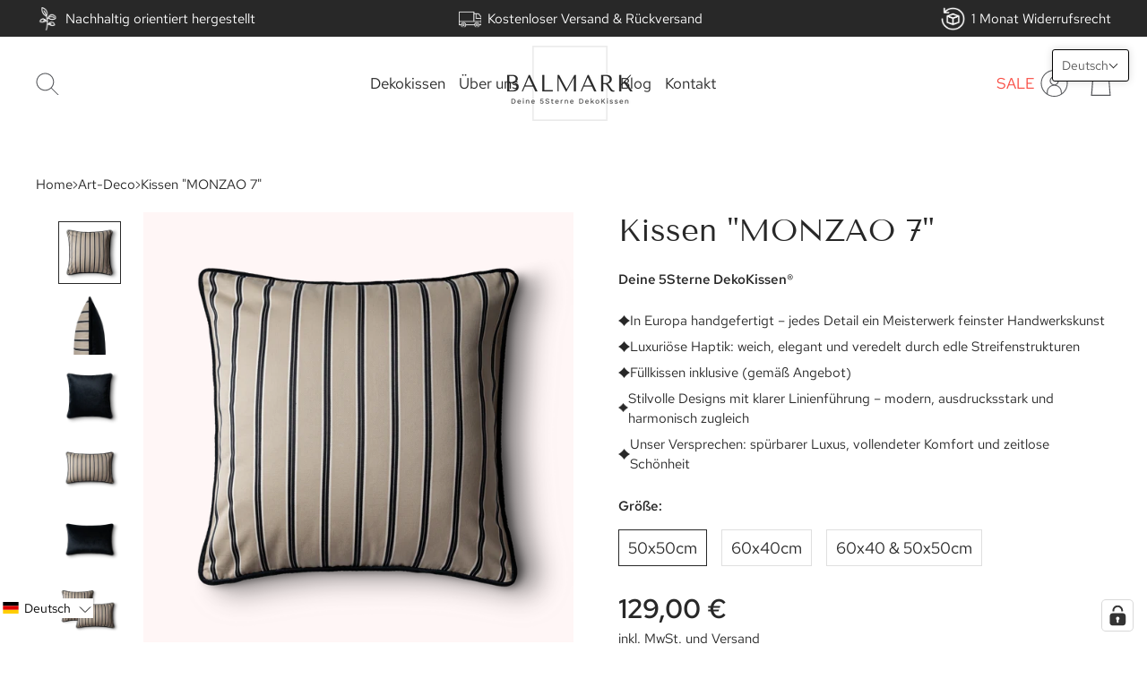

--- FILE ---
content_type: text/html; charset=utf-8
request_url: https://balmark.de/products/kopie-von-kissen-lecco-5
body_size: 84186
content:
<!doctype html>

<html class="no-js" lang="de">
  <head>


    <meta charset="utf-8"> 
    <meta http-equiv="X-UA-Compatible" content="IE=edge,chrome=1">
    <meta name="viewport" content="width=device-width, initial-scale=1.0, height=device-height, minimum-scale=1.0, maximum-scale=1.0">
    <meta name="theme-color" content="">
    <meta name="facebook-domain-verification" content="5l6dzlx3oyzzzpwsvw6yshj733r5n0" />
    <meta name="google-site-verification" content="YPnqCJlVXXTbR83ySdNZCMEgnmR_72A7BSzqUphvV7Q"  />
    <!-- Google Tag Manager -->
    <script>(function(w,d,s,l,i){w[l]=w[l]||[];w[l].push({'gtm.start':
    new Date().getTime(),event:'gtm.js'});var f=d.getElementsByTagName(s)[0],
    j=d.createElement(s),dl=l!='dataLayer'?'&l='+l:'';j.async=true;j.src=
    'https://www.googletagmanager.com/gtm.js?id='+i+dl;f.parentNode.insertBefore(j,f);
    })(window,document,'script','dataLayer','GTM-KVJV8QPH');</script>
    <!-- End Google Tag Manager -->
<!-- Hotjar Tracking Code for https://balmark.de/ -->
<script>
    (function(h,o,t,j,a,r){
        h.hj=h.hj||function(){(h.hj.q=h.hj.q||[]).push(arguments)};
        h._hjSettings={hjid:6549897,hjsv:6};
        a=o.getElementsByTagName('head')[0];
        r=o.createElement('script');r.async=1;
        r.src=t+h._hjSettings.hjid+j+h._hjSettings.hjsv;
        a.appendChild(r);
    })(window,document,'https://static.hotjar.com/c/hotjar-','.js?sv=');
</script>

    <title>
      Kissen &quot;MONZAO 7&quot; &ndash; BALMARK DESIGNS
    </title><meta name="description" content="Balmark® DekoKissen „MONZAO 7“ – Klare Linien. Starke Kontraste. Zeitlose Eleganz. Das DekoKissen „MONZAO“ von Balmark.de ist die perfekte Wahl für alle, die dezente Eleganz mit kompromissloser Qualität verbinden möchten. In den Größen 50 × 50 cm und 60 × 40 cm bringt dieses Kissenpaar mit seinen zeitlosen Farben in Gr"><link rel="canonical" href="https://balmark.de/products/kopie-von-kissen-lecco-5"><link rel="shortcut icon" href="//balmark.de/cdn/shop/files/LogoOriginal2_23bacd18-f47e-43de-b0b9-3e8e5c09e63c_96x.png?v=1667922361" type="image/png"><meta property="og:type" content="product">
  <meta property="og:title" content="Kissen &quot;MONZAO 7&quot;"><meta property="og:image" content="http://balmark.de/cdn/shop/files/279-J_a.png?v=1720041068">
    <meta property="og:image:secure_url" content="https://balmark.de/cdn/shop/files/279-J_a.png?v=1720041068">
    <meta property="og:image:width" content="3000">
    <meta property="og:image:height" content="3000"><meta property="product:price:amount" content="129,00">
  <meta property="product:price:currency" content="EUR"><meta property="og:description" content="Balmark® DekoKissen „MONZAO 7“ – Klare Linien. Starke Kontraste. Zeitlose Eleganz. Das DekoKissen „MONZAO“ von Balmark.de ist die perfekte Wahl für alle, die dezente Eleganz mit kompromissloser Qualität verbinden möchten. In den Größen 50 × 50 cm und 60 × 40 cm bringt dieses Kissenpaar mit seinen zeitlosen Farben in Gr"><meta property="og:url" content="https://balmark.de/products/kopie-von-kissen-lecco-5">
<meta property="og:site_name" content="BALMARK DESIGNS"><meta name="twitter:card" content="summary"><meta name="twitter:title" content="Kissen &quot;MONZAO 7&quot;">
  <meta name="twitter:description" content="Balmark® DekoKissen „MONZAO 7“ – Klare Linien. Starke Kontraste. Zeitlose Eleganz. Das DekoKissen „MONZAO“ von Balmark.de ist die perfekte Wahl für alle, die dezente Eleganz mit kompromissloser Qualität verbinden möchten. In den Größen 50 × 50 cm und 60 × 40 cm bringt dieses Kissenpaar mit seinen zeitlosen Farben in Grau und Schwarz Ruhe, Tiefe und Raffinesse in jede moderne Wohnlandschaft. Grau trifft Schwarz – eine Farbkombination, die nie aus der Mode kommt. Sie steht für Klarheit, Modernität und Stärke und harmoniert besonders gut mit minimalistischen, urbanen oder industriell inspirierten Interieurs. Während verspielte Dekokissen oft schnell aus der Mode geraten, überzeugen MONZAO mit einem Design, das dauerhaft stilvoll bleibt. Die Materialkomposition aus Baumwolle, Viskose und Velours fühlt sich nicht nur luxuriös an, sondern überzeugt auch durch Langlebigkeit und hochwertige Optik. Der samtige Glanz des Velours kontrastiert auf subtile Weise mit">
  <meta name="twitter:image" content="https://balmark.de/cdn/shop/files/279-J_a_600x600_crop_center.png?v=1720041068">
    <style>
  @font-face {
  font-family: "Tenor Sans";
  font-weight: 400;
  font-style: normal;
  font-display: fallback;
  src: url("//balmark.de/cdn/fonts/tenor_sans/tenorsans_n4.966071a72c28462a9256039d3e3dc5b0cf314f65.woff2") format("woff2"),
       url("//balmark.de/cdn/fonts/tenor_sans/tenorsans_n4.2282841d948f9649ba5c3cad6ea46df268141820.woff") format("woff");
}

  @font-face {
  font-family: "Tenor Sans";
  font-weight: 400;
  font-style: normal;
  font-display: fallback;
  src: url("//balmark.de/cdn/fonts/tenor_sans/tenorsans_n4.966071a72c28462a9256039d3e3dc5b0cf314f65.woff2") format("woff2"),
       url("//balmark.de/cdn/fonts/tenor_sans/tenorsans_n4.2282841d948f9649ba5c3cad6ea46df268141820.woff") format("woff");
}


  
  
  

  :root {
    --heading-font-family : "Tenor Sans", sans-serif;
    --heading-font-weight : 400;
    --heading-font-style  : normal;

    --text-font-family : "Tenor Sans", sans-serif;
    --text-font-weight : 400;
    --text-font-style  : normal;

    --base-text-font-size   : 15px;
    --default-text-font-size: 14px;--background          : #ffffff;
    --background-rgb      : 255, 255, 255;
    --light-background    : #ffffff;
    --light-background-rgb: 255, 255, 255;
    --heading-color       : #282828;
    --text-color          : #282828;
    --text-color-rgb      : 40, 40, 40;
    --text-color-light    : #282828;
    --text-color-light-rgb: 40, 40, 40;
    --link-color          : #6a6a6a;
    --link-color-rgb      : 106, 106, 106;
    --border-color        : #dfdfdf;
    --border-color-rgb    : 223, 223, 223;

    --button-background    : #282828;
    --button-background-rgb: 40, 40, 40;
    --button-text-color    : #ffffff;

    --header-background       : #ffffff;
    --header-heading-color    : #282828;
    --header-light-text-color : #6a6a6a;
    --header-border-color     : #dfdfdf;

    --footer-background    : #ffffff;
    --footer-text-color    : #282828;
    --footer-heading-color : #282828;
    --footer-border-color  : #dfdfdf;

    --navigation-background      : #282828;
    --navigation-background-rgb  : 40, 40, 40;
    --navigation-text-color      : #ffffff;
    --navigation-text-color-light: rgba(255, 255, 255, 0.5);
    --navigation-border-color    : rgba(255, 255, 255, 0.25);

    --newsletter-popup-background     : #282828;
    --newsletter-popup-text-color     : #ffffff;
    --newsletter-popup-text-color-rgb : 255, 255, 255;

    --secondary-elements-background       : #282828;
    --secondary-elements-background-rgb   : 40, 40, 40;
    --secondary-elements-text-color       : #ffffff;
    --secondary-elements-text-color-light : rgba(255, 255, 255, 0.5);
    --secondary-elements-border-color     : rgba(255, 255, 255, 0.25);

    --product-sale-price-color    : #f94c43;
    --product-sale-price-color-rgb: 249, 76, 67;
    --product-star-rating: #f6a429;

    /* Shopify related variables */
    --payment-terms-background-color: #ffffff;

    /* Products */

    --horizontal-spacing-four-products-per-row: 60px;
        --horizontal-spacing-two-products-per-row : 60px;

    --vertical-spacing-four-products-per-row: 60px;
        --vertical-spacing-two-products-per-row : 75px;

    /* Animation */
    --drawer-transition-timing: cubic-bezier(0.645, 0.045, 0.355, 1);
    --header-base-height: 80px; /* We set a default for browsers that do not support CSS variables */

    /* Cursors */
    --cursor-zoom-in-svg    : url(//balmark.de/cdn/shop/t/34/assets/cursor-zoom-in.svg?v=32337304054352016121760467230);
    --cursor-zoom-in-2x-svg : url(//balmark.de/cdn/shop/t/34/assets/cursor-zoom-in-2x.svg?v=32378582981229512041760467230);
  }
</style>

<script>
  // IE11 does not have support for CSS variables, so we have to polyfill them
  if (!(((window || {}).CSS || {}).supports && window.CSS.supports('(--a: 0)'))) {
    const script = document.createElement('script');
    script.type = 'text/javascript';
    script.src = 'https://cdn.jsdelivr.net/npm/css-vars-ponyfill@2';
    script.onload = function() {
      cssVars({});
    };

    document.getElementsByTagName('head')[0].appendChild(script);
  }
</script>

    <script>window.performance && window.performance.mark && window.performance.mark('shopify.content_for_header.start');</script><meta name="google-site-verification" content="PxfqpW5DDcQNOs0LkszUcKm4VmFM09RgCPnh1Stx0-I">
<meta id="shopify-digital-wallet" name="shopify-digital-wallet" content="/56733925491/digital_wallets/dialog">
<meta name="shopify-checkout-api-token" content="10a5f4b8d1f82577940900c6cf91ceb6">
<meta id="in-context-paypal-metadata" data-shop-id="56733925491" data-venmo-supported="false" data-environment="production" data-locale="de_DE" data-paypal-v4="true" data-currency="EUR">
<link rel="alternate" hreflang="x-default" href="https://balmark.de/products/kopie-von-kissen-lecco-5">
<link rel="alternate" hreflang="de" href="https://balmark.de/products/kopie-von-kissen-lecco-5">
<link rel="alternate" hreflang="nl" href="https://balmark.de/nl/products/kopie-von-kissen-lecco-5">
<link rel="alternate" hreflang="ar" href="https://balmark.de/ar/products/kopie-von-kissen-lecco-5">
<link rel="alternate" hreflang="es" href="https://balmark.de/es/products/copia-de-cojin-lecco-5">
<link rel="alternate" hreflang="pl" href="https://balmark.de/pl/products/kopie-von-kissen-lecco-5">
<link rel="alternate" hreflang="it" href="https://balmark.de/it/products/copia-del-cuscino-lecco-5">
<link rel="alternate" hreflang="fr" href="https://balmark.de/fr/products/copie-du-coussin-lecco-5">
<link rel="alternate" hreflang="en" href="https://balmark.de/en/products/kopie-von-kissen-lecco-5">
<link rel="alternate" type="application/json+oembed" href="https://balmark.de/products/kopie-von-kissen-lecco-5.oembed">
<script async="async" src="/checkouts/internal/preloads.js?locale=de-DE"></script>
<link rel="preconnect" href="https://shop.app" crossorigin="anonymous">
<script async="async" src="https://shop.app/checkouts/internal/preloads.js?locale=de-DE&shop_id=56733925491" crossorigin="anonymous"></script>
<script id="apple-pay-shop-capabilities" type="application/json">{"shopId":56733925491,"countryCode":"DE","currencyCode":"EUR","merchantCapabilities":["supports3DS"],"merchantId":"gid:\/\/shopify\/Shop\/56733925491","merchantName":"BALMARK DESIGNS","requiredBillingContactFields":["postalAddress","email"],"requiredShippingContactFields":["postalAddress","email"],"shippingType":"shipping","supportedNetworks":["visa","maestro","masterCard","amex"],"total":{"type":"pending","label":"BALMARK DESIGNS","amount":"1.00"},"shopifyPaymentsEnabled":true,"supportsSubscriptions":true}</script>
<script id="shopify-features" type="application/json">{"accessToken":"10a5f4b8d1f82577940900c6cf91ceb6","betas":["rich-media-storefront-analytics"],"domain":"balmark.de","predictiveSearch":true,"shopId":56733925491,"locale":"de"}</script>
<script>var Shopify = Shopify || {};
Shopify.shop = "balmark-shop.myshopify.com";
Shopify.locale = "de";
Shopify.currency = {"active":"EUR","rate":"1.0"};
Shopify.country = "DE";
Shopify.theme = {"name":"Theme 2023.01.03 [10.2025]","id":181451161923,"schema_name":"Prestige","schema_version":"5.6.2","theme_store_id":855,"role":"main"};
Shopify.theme.handle = "null";
Shopify.theme.style = {"id":null,"handle":null};
Shopify.cdnHost = "balmark.de/cdn";
Shopify.routes = Shopify.routes || {};
Shopify.routes.root = "/";</script>
<script type="module">!function(o){(o.Shopify=o.Shopify||{}).modules=!0}(window);</script>
<script>!function(o){function n(){var o=[];function n(){o.push(Array.prototype.slice.apply(arguments))}return n.q=o,n}var t=o.Shopify=o.Shopify||{};t.loadFeatures=n(),t.autoloadFeatures=n()}(window);</script>
<script>
  window.ShopifyPay = window.ShopifyPay || {};
  window.ShopifyPay.apiHost = "shop.app\/pay";
  window.ShopifyPay.redirectState = null;
</script>
<script id="shop-js-analytics" type="application/json">{"pageType":"product"}</script>
<script defer="defer" async type="module" src="//balmark.de/cdn/shopifycloud/shop-js/modules/v2/client.init-shop-cart-sync_XknANqpX.de.esm.js"></script>
<script defer="defer" async type="module" src="//balmark.de/cdn/shopifycloud/shop-js/modules/v2/chunk.common_DvdeXi9P.esm.js"></script>
<script type="module">
  await import("//balmark.de/cdn/shopifycloud/shop-js/modules/v2/client.init-shop-cart-sync_XknANqpX.de.esm.js");
await import("//balmark.de/cdn/shopifycloud/shop-js/modules/v2/chunk.common_DvdeXi9P.esm.js");

  window.Shopify.SignInWithShop?.initShopCartSync?.({"fedCMEnabled":true,"windoidEnabled":true});

</script>
<script>
  window.Shopify = window.Shopify || {};
  if (!window.Shopify.featureAssets) window.Shopify.featureAssets = {};
  window.Shopify.featureAssets['shop-js'] = {"shop-cart-sync":["modules/v2/client.shop-cart-sync_D9JQGxjh.de.esm.js","modules/v2/chunk.common_DvdeXi9P.esm.js"],"init-fed-cm":["modules/v2/client.init-fed-cm_DMo35JdQ.de.esm.js","modules/v2/chunk.common_DvdeXi9P.esm.js"],"init-windoid":["modules/v2/client.init-windoid_B3VvhkL7.de.esm.js","modules/v2/chunk.common_DvdeXi9P.esm.js"],"shop-cash-offers":["modules/v2/client.shop-cash-offers_CYQv6hn3.de.esm.js","modules/v2/chunk.common_DvdeXi9P.esm.js","modules/v2/chunk.modal_CkJq5XGD.esm.js"],"shop-button":["modules/v2/client.shop-button_Baq_RTkq.de.esm.js","modules/v2/chunk.common_DvdeXi9P.esm.js"],"init-shop-email-lookup-coordinator":["modules/v2/client.init-shop-email-lookup-coordinator_Bz_MA9Op.de.esm.js","modules/v2/chunk.common_DvdeXi9P.esm.js"],"shop-toast-manager":["modules/v2/client.shop-toast-manager_DCWfOqRF.de.esm.js","modules/v2/chunk.common_DvdeXi9P.esm.js"],"shop-login-button":["modules/v2/client.shop-login-button_caaxNUOr.de.esm.js","modules/v2/chunk.common_DvdeXi9P.esm.js","modules/v2/chunk.modal_CkJq5XGD.esm.js"],"avatar":["modules/v2/client.avatar_BTnouDA3.de.esm.js"],"init-shop-cart-sync":["modules/v2/client.init-shop-cart-sync_XknANqpX.de.esm.js","modules/v2/chunk.common_DvdeXi9P.esm.js"],"pay-button":["modules/v2/client.pay-button_CKXSOdRt.de.esm.js","modules/v2/chunk.common_DvdeXi9P.esm.js"],"init-shop-for-new-customer-accounts":["modules/v2/client.init-shop-for-new-customer-accounts_CbyP-mMl.de.esm.js","modules/v2/client.shop-login-button_caaxNUOr.de.esm.js","modules/v2/chunk.common_DvdeXi9P.esm.js","modules/v2/chunk.modal_CkJq5XGD.esm.js"],"init-customer-accounts-sign-up":["modules/v2/client.init-customer-accounts-sign-up_CDG_EMX9.de.esm.js","modules/v2/client.shop-login-button_caaxNUOr.de.esm.js","modules/v2/chunk.common_DvdeXi9P.esm.js","modules/v2/chunk.modal_CkJq5XGD.esm.js"],"shop-follow-button":["modules/v2/client.shop-follow-button_DKjGFHnv.de.esm.js","modules/v2/chunk.common_DvdeXi9P.esm.js","modules/v2/chunk.modal_CkJq5XGD.esm.js"],"checkout-modal":["modules/v2/client.checkout-modal_DiCgWgoC.de.esm.js","modules/v2/chunk.common_DvdeXi9P.esm.js","modules/v2/chunk.modal_CkJq5XGD.esm.js"],"init-customer-accounts":["modules/v2/client.init-customer-accounts_CBDBRCw9.de.esm.js","modules/v2/client.shop-login-button_caaxNUOr.de.esm.js","modules/v2/chunk.common_DvdeXi9P.esm.js","modules/v2/chunk.modal_CkJq5XGD.esm.js"],"lead-capture":["modules/v2/client.lead-capture_ASe7qa-m.de.esm.js","modules/v2/chunk.common_DvdeXi9P.esm.js","modules/v2/chunk.modal_CkJq5XGD.esm.js"],"shop-login":["modules/v2/client.shop-login_Cve_5msa.de.esm.js","modules/v2/chunk.common_DvdeXi9P.esm.js","modules/v2/chunk.modal_CkJq5XGD.esm.js"],"payment-terms":["modules/v2/client.payment-terms_D0YjRyyK.de.esm.js","modules/v2/chunk.common_DvdeXi9P.esm.js","modules/v2/chunk.modal_CkJq5XGD.esm.js"]};
</script>
<script>(function() {
  var isLoaded = false;
  function asyncLoad() {
    if (isLoaded) return;
    isLoaded = true;
    var urls = ["https:\/\/cdn.hextom.com\/js\/eventpromotionbar.js?shop=balmark-shop.myshopify.com"];
    for (var i = 0; i < urls.length; i++) {
      var s = document.createElement('script');
      s.type = 'text/javascript';
      s.async = true;
      s.src = urls[i];
      var x = document.getElementsByTagName('script')[0];
      x.parentNode.insertBefore(s, x);
    }
  };
  if(window.attachEvent) {
    window.attachEvent('onload', asyncLoad);
  } else {
    window.addEventListener('load', asyncLoad, false);
  }
})();</script>
<script id="__st">var __st={"a":56733925491,"offset":3600,"reqid":"a1ae9cf3-8378-4247-b169-111f233d2cce-1768861864","pageurl":"balmark.de\/products\/kopie-von-kissen-lecco-5","u":"5a4f7f2d62a3","p":"product","rtyp":"product","rid":9046253371715};</script>
<script>window.ShopifyPaypalV4VisibilityTracking = true;</script>
<script id="captcha-bootstrap">!function(){'use strict';const t='contact',e='account',n='new_comment',o=[[t,t],['blogs',n],['comments',n],[t,'customer']],c=[[e,'customer_login'],[e,'guest_login'],[e,'recover_customer_password'],[e,'create_customer']],r=t=>t.map((([t,e])=>`form[action*='/${t}']:not([data-nocaptcha='true']) input[name='form_type'][value='${e}']`)).join(','),a=t=>()=>t?[...document.querySelectorAll(t)].map((t=>t.form)):[];function s(){const t=[...o],e=r(t);return a(e)}const i='password',u='form_key',d=['recaptcha-v3-token','g-recaptcha-response','h-captcha-response',i],f=()=>{try{return window.sessionStorage}catch{return}},m='__shopify_v',_=t=>t.elements[u];function p(t,e,n=!1){try{const o=window.sessionStorage,c=JSON.parse(o.getItem(e)),{data:r}=function(t){const{data:e,action:n}=t;return t[m]||n?{data:e,action:n}:{data:t,action:n}}(c);for(const[e,n]of Object.entries(r))t.elements[e]&&(t.elements[e].value=n);n&&o.removeItem(e)}catch(o){console.error('form repopulation failed',{error:o})}}const l='form_type',E='cptcha';function T(t){t.dataset[E]=!0}const w=window,h=w.document,L='Shopify',v='ce_forms',y='captcha';let A=!1;((t,e)=>{const n=(g='f06e6c50-85a8-45c8-87d0-21a2b65856fe',I='https://cdn.shopify.com/shopifycloud/storefront-forms-hcaptcha/ce_storefront_forms_captcha_hcaptcha.v1.5.2.iife.js',D={infoText:'Durch hCaptcha geschützt',privacyText:'Datenschutz',termsText:'Allgemeine Geschäftsbedingungen'},(t,e,n)=>{const o=w[L][v],c=o.bindForm;if(c)return c(t,g,e,D).then(n);var r;o.q.push([[t,g,e,D],n]),r=I,A||(h.body.append(Object.assign(h.createElement('script'),{id:'captcha-provider',async:!0,src:r})),A=!0)});var g,I,D;w[L]=w[L]||{},w[L][v]=w[L][v]||{},w[L][v].q=[],w[L][y]=w[L][y]||{},w[L][y].protect=function(t,e){n(t,void 0,e),T(t)},Object.freeze(w[L][y]),function(t,e,n,w,h,L){const[v,y,A,g]=function(t,e,n){const i=e?o:[],u=t?c:[],d=[...i,...u],f=r(d),m=r(i),_=r(d.filter((([t,e])=>n.includes(e))));return[a(f),a(m),a(_),s()]}(w,h,L),I=t=>{const e=t.target;return e instanceof HTMLFormElement?e:e&&e.form},D=t=>v().includes(t);t.addEventListener('submit',(t=>{const e=I(t);if(!e)return;const n=D(e)&&!e.dataset.hcaptchaBound&&!e.dataset.recaptchaBound,o=_(e),c=g().includes(e)&&(!o||!o.value);(n||c)&&t.preventDefault(),c&&!n&&(function(t){try{if(!f())return;!function(t){const e=f();if(!e)return;const n=_(t);if(!n)return;const o=n.value;o&&e.removeItem(o)}(t);const e=Array.from(Array(32),(()=>Math.random().toString(36)[2])).join('');!function(t,e){_(t)||t.append(Object.assign(document.createElement('input'),{type:'hidden',name:u})),t.elements[u].value=e}(t,e),function(t,e){const n=f();if(!n)return;const o=[...t.querySelectorAll(`input[type='${i}']`)].map((({name:t})=>t)),c=[...d,...o],r={};for(const[a,s]of new FormData(t).entries())c.includes(a)||(r[a]=s);n.setItem(e,JSON.stringify({[m]:1,action:t.action,data:r}))}(t,e)}catch(e){console.error('failed to persist form',e)}}(e),e.submit())}));const S=(t,e)=>{t&&!t.dataset[E]&&(n(t,e.some((e=>e===t))),T(t))};for(const o of['focusin','change'])t.addEventListener(o,(t=>{const e=I(t);D(e)&&S(e,y())}));const B=e.get('form_key'),M=e.get(l),P=B&&M;t.addEventListener('DOMContentLoaded',(()=>{const t=y();if(P)for(const e of t)e.elements[l].value===M&&p(e,B);[...new Set([...A(),...v().filter((t=>'true'===t.dataset.shopifyCaptcha))])].forEach((e=>S(e,t)))}))}(h,new URLSearchParams(w.location.search),n,t,e,['guest_login'])})(!1,!0)}();</script>
<script integrity="sha256-4kQ18oKyAcykRKYeNunJcIwy7WH5gtpwJnB7kiuLZ1E=" data-source-attribution="shopify.loadfeatures" defer="defer" src="//balmark.de/cdn/shopifycloud/storefront/assets/storefront/load_feature-a0a9edcb.js" crossorigin="anonymous"></script>
<script crossorigin="anonymous" defer="defer" src="//balmark.de/cdn/shopifycloud/storefront/assets/shopify_pay/storefront-65b4c6d7.js?v=20250812"></script>
<script data-source-attribution="shopify.dynamic_checkout.dynamic.init">var Shopify=Shopify||{};Shopify.PaymentButton=Shopify.PaymentButton||{isStorefrontPortableWallets:!0,init:function(){window.Shopify.PaymentButton.init=function(){};var t=document.createElement("script");t.src="https://balmark.de/cdn/shopifycloud/portable-wallets/latest/portable-wallets.de.js",t.type="module",document.head.appendChild(t)}};
</script>
<script data-source-attribution="shopify.dynamic_checkout.buyer_consent">
  function portableWalletsHideBuyerConsent(e){var t=document.getElementById("shopify-buyer-consent"),n=document.getElementById("shopify-subscription-policy-button");t&&n&&(t.classList.add("hidden"),t.setAttribute("aria-hidden","true"),n.removeEventListener("click",e))}function portableWalletsShowBuyerConsent(e){var t=document.getElementById("shopify-buyer-consent"),n=document.getElementById("shopify-subscription-policy-button");t&&n&&(t.classList.remove("hidden"),t.removeAttribute("aria-hidden"),n.addEventListener("click",e))}window.Shopify?.PaymentButton&&(window.Shopify.PaymentButton.hideBuyerConsent=portableWalletsHideBuyerConsent,window.Shopify.PaymentButton.showBuyerConsent=portableWalletsShowBuyerConsent);
</script>
<script data-source-attribution="shopify.dynamic_checkout.cart.bootstrap">document.addEventListener("DOMContentLoaded",(function(){function t(){return document.querySelector("shopify-accelerated-checkout-cart, shopify-accelerated-checkout")}if(t())Shopify.PaymentButton.init();else{new MutationObserver((function(e,n){t()&&(Shopify.PaymentButton.init(),n.disconnect())})).observe(document.body,{childList:!0,subtree:!0})}}));
</script>
<link id="shopify-accelerated-checkout-styles" rel="stylesheet" media="screen" href="https://balmark.de/cdn/shopifycloud/portable-wallets/latest/accelerated-checkout-backwards-compat.css" crossorigin="anonymous">
<style id="shopify-accelerated-checkout-cart">
        #shopify-buyer-consent {
  margin-top: 1em;
  display: inline-block;
  width: 100%;
}

#shopify-buyer-consent.hidden {
  display: none;
}

#shopify-subscription-policy-button {
  background: none;
  border: none;
  padding: 0;
  text-decoration: underline;
  font-size: inherit;
  cursor: pointer;
}

#shopify-subscription-policy-button::before {
  box-shadow: none;
}

      </style>
<script id="sections-script" data-sections="logo-list" defer="defer" src="//balmark.de/cdn/shop/t/34/compiled_assets/scripts.js?v=6498"></script>
<script>window.performance && window.performance.mark && window.performance.mark('shopify.content_for_header.end');</script>

    <link rel="stylesheet" href="//balmark.de/cdn/shop/t/34/assets/theme.css?v=132202441540940151101760467230">
    <link href="//balmark.de/cdn/shop/t/34/assets/digitalsprung.css?v=118436009819874610031760467230" rel="stylesheet" type="text/css" media="all" />

    <script>// This allows to expose several variables to the global scope, to be used in scripts
      window.theme = {
        pageType: "product",
        moneyFormat: "{{amount_with_comma_separator}} €",
        moneyWithCurrencyFormat: "{{amount_with_comma_separator}}€",
        currencyCodeEnabled: false,
        productImageSize: "square",
        searchMode: "product",
        showPageTransition: false,
        showElementStaggering: true,
        showImageZooming: true
      };

      window.routes = {
        rootUrl: "\/",
        rootUrlWithoutSlash: '',
        cartUrl: "\/cart",
        cartAddUrl: "\/cart\/add",
        cartChangeUrl: "\/cart\/change",
        searchUrl: "\/search",
        productRecommendationsUrl: "\/recommendations\/products"
      };

      window.languages = {
        cartAddNote: "Bestellnotiz hinzufügen",
        cartEditNote: "Bestellnotiz bearbeiten",
        productImageLoadingError: "Dieses Bild konnte nicht geladen werden. Bitte versuche die Seite neu zu laden.",
        productFormAddToCart: "In den Warenkorb",
        productFormUnavailable: "Nicht verfügbar",
        productFormSoldOut: "Ausverkauft",
        shippingEstimatorOneResult: "1 Option verfügbar:",
        shippingEstimatorMoreResults: "{{count}} Optionen verfügbar:",
        shippingEstimatorNoResults: "Es konnte kein Versand gefunden werden"
      };

      window.lazySizesConfig = {
        loadHidden: false,
        hFac: 0.5,
        expFactor: 2,
        ricTimeout: 150,
        lazyClass: 'Image--lazyLoad',
        loadingClass: 'Image--lazyLoading',
        loadedClass: 'Image--lazyLoaded'
      };

      document.documentElement.className = document.documentElement.className.replace('no-js', 'js');
      document.documentElement.style.setProperty('--window-height', window.innerHeight + 'px');

      // We do a quick detection of some features (we could use Modernizr but for so little...)
      (function() {
        document.documentElement.className += ((window.CSS && window.CSS.supports('(position: sticky) or (position: -webkit-sticky)')) ? ' supports-sticky' : ' no-supports-sticky');
        document.documentElement.className += (window.matchMedia('(-moz-touch-enabled: 1), (hover: none)')).matches ? ' no-supports-hover' : ' supports-hover';
      }());

      
    </script><script src="//balmark.de/cdn/shop/t/34/assets/libs.min.js?v=26178543184394469741760467230" defer></script>
  <link rel="stylesheet" href="//balmark.de/cdn/shop/t/34/assets/swiper-bundle.min.css?v=39665551846777331571760467230"/>
    <script src="https://cdnjs.cloudflare.com/ajax/libs/jquery/3.6.0/jquery.min.js"></script>
    <script src="//balmark.de/cdn/shop/t/34/assets/swiper-bundle.min.js?v=123273505774291687231760467230" async></script>
    <script src="//balmark.de/cdn/shop/t/34/assets/lazysizes.min.js?v=174358363404432586981760467230" async></script>
    
    <script src="//balmark.de/cdn/shop/t/34/assets/theme.js?v=158543638055236169361760467230" defer></script>
    <script src="//balmark.de/cdn/shop/t/34/assets/custom.js?v=138524710698061645071760467230" defer></script>

    <script>
      (function () {
        window.onpageshow = function() {
          if (window.theme.showPageTransition) {
            var pageTransition = document.querySelector('.PageTransition');

            if (pageTransition) {
              pageTransition.style.visibility = 'visible';
              pageTransition.style.opacity = '0';
            }
          }

          // When the page is loaded from the cache, we have to reload the cart content
          document.documentElement.dispatchEvent(new CustomEvent('cart:refresh', {
            bubbles: true
          }));
        };
      })();
    </script>

    
  <script type="application/ld+json">
  {
    "@context": "http://schema.org",
    "@type": "Product",
    "offers": [{
          "@type": "Offer",
          "name": "50x50cm",
          "availability":"https://schema.org/InStock",
          "price": 129.0,
          "priceCurrency": "EUR",
          "priceValidUntil": "2026-01-29","sku": "279-J","url": "/products/kopie-von-kissen-lecco-5?variant=47935895601475"
        },
{
          "@type": "Offer",
          "name": "60x40cm",
          "availability":"https://schema.org/InStock",
          "price": 129.0,
          "priceCurrency": "EUR",
          "priceValidUntil": "2026-01-29","url": "/products/kopie-von-kissen-lecco-5?variant=47935895634243"
        },
{
          "@type": "Offer",
          "name": "60x40 \u0026 50x50cm",
          "availability":"https://schema.org/OutOfStock",
          "price": 258.0,
          "priceCurrency": "EUR",
          "priceValidUntil": "2026-01-29","url": "/products/kopie-von-kissen-lecco-5?variant=47935895667011"
        }
],
      "gtin13": "0702639397581",
      "productId": "0702639397581",
    "brand": {
      "name": "balmark"
    },
    "name": "Kissen \"MONZAO 7\"",
    "description": "Balmark® DekoKissen „MONZAO 7“ – Klare Linien. Starke Kontraste. Zeitlose Eleganz.\nDas DekoKissen „MONZAO“ von Balmark.de ist die perfekte Wahl für alle, die dezente Eleganz mit kompromissloser Qualität verbinden möchten. In den Größen 50 × 50 cm und 60 × 40 cm bringt dieses Kissenpaar mit seinen zeitlosen Farben in Grau und Schwarz Ruhe, Tiefe und Raffinesse in jede moderne Wohnlandschaft.\nGrau trifft Schwarz – eine Farbkombination, die nie aus der Mode kommt. Sie steht für Klarheit, Modernität und Stärke und harmoniert besonders gut mit minimalistischen, urbanen oder industriell inspirierten Interieurs. Während verspielte Dekokissen oft schnell aus der Mode geraten, überzeugen MONZAO mit einem Design, das dauerhaft stilvoll bleibt.\nDie Materialkomposition aus Baumwolle, Viskose und Velours fühlt sich nicht nur luxuriös an, sondern überzeugt auch durch Langlebigkeit und hochwertige Optik. Der samtige Glanz des Velours kontrastiert auf subtile Weise mit den matten Fasern – ein haptisches und optisches Erlebnis.\nDer farblich angepasste, nahezu unsichtbare Reißverschluss sowie der edle Keder, der die Form elegant konturiert, unterstreichen die herausragende Verarbeitung. Das Füllkissen selbst ist perfekt abgestimmt, formstabil und bei bis zu 90 °C waschbar – praktisch und hygienisch zugleich.\n\nBalmark.de – Deine 5-Sterne DekoKissen® für Wohnräume mit Stil, Anspruch und Seele.",
    "category": "Heim \u0026 Garten",
    "url": "/products/kopie-von-kissen-lecco-5",
    "sku": "279-J",
    "image": {
      "@type": "ImageObject",
      "url": "https://balmark.de/cdn/shop/files/279-J_a_1024x.png?v=1720041068",
      "image": "https://balmark.de/cdn/shop/files/279-J_a_1024x.png?v=1720041068",
      "name": "Kissen \"MONZAO 7\"",
      "width": "1024",
      "height": "1024"
    }
  }
  </script>



  <script type="application/ld+json">
  {
    "@context": "http://schema.org",
    "@type": "BreadcrumbList",
  "itemListElement": [{
      "@type": "ListItem",
      "position": 1,
      "name": "Home",
      "item": "https://balmark.de"
    },{
          "@type": "ListItem",
          "position": 2,
          "name": "Kissen \"MONZAO 7\"",
          "item": "https://balmark.de/products/kopie-von-kissen-lecco-5"
        }]
  }
  </script>

    
<script>window.is_hulkpo_installed=true</script><!-- BEGIN app block: shopify://apps/complianz-gdpr-cookie-consent/blocks/bc-block/e49729f0-d37d-4e24-ac65-e0e2f472ac27 -->

    
    
    
<link id='complianz-css' rel="stylesheet" href=https://cdn.shopify.com/extensions/019a2fb2-ee57-75e6-ac86-acfd14822c1d/gdpr-legal-cookie-74/assets/complainz.css media="print" onload="this.media='all'">
    <style>
        #Compliance-iframe.Compliance-iframe-branded > div.purposes-header,
        #Compliance-iframe.Compliance-iframe-branded > div.cmplc-cmp-header,
        #purposes-container > div.purposes-header,
        #Compliance-cs-banner .Compliance-cs-brand {
            background-color: #ffffff !important;
            color: #000000!important;
        }
        #Compliance-iframe.Compliance-iframe-branded .purposes-header .cmplc-btn-cp ,
        #Compliance-iframe.Compliance-iframe-branded .purposes-header .cmplc-btn-cp:hover,
        #Compliance-iframe.Compliance-iframe-branded .purposes-header .cmplc-btn-back:hover  {
            background-color: #ffffff !important;
            opacity: 1 !important;
        }
        #Compliance-cs-banner .cmplc-toggle .cmplc-toggle-label {
            color: #ffffff!important;
        }
        #Compliance-iframe.Compliance-iframe-branded .purposes-header .cmplc-btn-cp:hover,
        #Compliance-iframe.Compliance-iframe-branded .purposes-header .cmplc-btn-back:hover {
            background-color: #000000!important;
            color: #ffffff!important;
        }
        #Compliance-cs-banner #Compliance-cs-title {
            font-size: 14px !important;
        }
        #Compliance-cs-banner .Compliance-cs-content,
        #Compliance-cs-title,
        .cmplc-toggle-checkbox.granular-control-checkbox span {
            background-color: #ffffff !important;
            color: #282828 !important;
            font-size: 14px !important;
        }
        #Compliance-cs-banner .Compliance-cs-close-btn {
            font-size: 14px !important;
            background-color: #ffffff !important;
        }
        #Compliance-cs-banner .Compliance-cs-opt-group {
            color: #ffffff !important;
        }
        #Compliance-cs-banner .Compliance-cs-opt-group button,
        .Compliance-alert button.Compliance-button-cancel {
            background-color: #fff0f0!important;
            color: #282828!important;
        }
        #Compliance-cs-banner .Compliance-cs-opt-group button.Compliance-cs-accept-btn,
        #Compliance-cs-banner .Compliance-cs-opt-group button.Compliance-cs-btn-primary,
        .Compliance-alert button.Compliance-button-confirm {
            background-color: #fff0f0 !important;
            color: #282828 !important;
        }
        #Compliance-cs-banner .Compliance-cs-opt-group button.Compliance-cs-reject-btn {
            background-color: #fff0f0!important;
            color: #282828!important;
        }

        #Compliance-cs-banner .Compliance-banner-content button {
            cursor: pointer !important;
            color: currentColor !important;
            text-decoration: underline !important;
            border: none !important;
            background-color: transparent !important;
            font-size: 100% !important;
            padding: 0 !important;
        }

        #Compliance-cs-banner .Compliance-cs-opt-group button {
            border-radius: 4px !important;
            padding-block: 10px !important;
        }
        @media (min-width: 640px) {
            #Compliance-cs-banner.Compliance-cs-default-floating:not(.Compliance-cs-top):not(.Compliance-cs-center) .Compliance-cs-container, #Compliance-cs-banner.Compliance-cs-default-floating:not(.Compliance-cs-bottom):not(.Compliance-cs-center) .Compliance-cs-container, #Compliance-cs-banner.Compliance-cs-default-floating.Compliance-cs-center:not(.Compliance-cs-top):not(.Compliance-cs-bottom) .Compliance-cs-container {
                width: 560px !important;
            }
            #Compliance-cs-banner.Compliance-cs-default-floating:not(.Compliance-cs-top):not(.Compliance-cs-center) .Compliance-cs-opt-group, #Compliance-cs-banner.Compliance-cs-default-floating:not(.Compliance-cs-bottom):not(.Compliance-cs-center) .Compliance-cs-opt-group, #Compliance-cs-banner.Compliance-cs-default-floating.Compliance-cs-center:not(.Compliance-cs-top):not(.Compliance-cs-bottom) .Compliance-cs-opt-group {
                flex-direction: row !important;
            }
            #Compliance-cs-banner .Compliance-cs-opt-group button:not(:last-of-type),
            #Compliance-cs-banner .Compliance-cs-opt-group button {
                margin-right: 4px !important;
            }
            #Compliance-cs-banner .Compliance-cs-container .Compliance-cs-brand {
                position: absolute !important;
                inset-block-start: 6px;
            }
        }
        #Compliance-cs-banner.Compliance-cs-default-floating:not(.Compliance-cs-top):not(.Compliance-cs-center) .Compliance-cs-opt-group > div, #Compliance-cs-banner.Compliance-cs-default-floating:not(.Compliance-cs-bottom):not(.Compliance-cs-center) .Compliance-cs-opt-group > div, #Compliance-cs-banner.Compliance-cs-default-floating.Compliance-cs-center:not(.Compliance-cs-top):not(.Compliance-cs-bottom) .Compliance-cs-opt-group > div {
            flex-direction: row-reverse;
            width: 100% !important;
        }

        .Compliance-cs-brand-badge-outer, .Compliance-cs-brand-badge, #Compliance-cs-banner.Compliance-cs-default-floating.Compliance-cs-bottom .Compliance-cs-brand-badge-outer,
        #Compliance-cs-banner.Compliance-cs-default.Compliance-cs-bottom .Compliance-cs-brand-badge-outer,
        #Compliance-cs-banner.Compliance-cs-default:not(.Compliance-cs-left) .Compliance-cs-brand-badge-outer,
        #Compliance-cs-banner.Compliance-cs-default-floating:not(.Compliance-cs-left) .Compliance-cs-brand-badge-outer {
            display: none !important
        }

        #Compliance-cs-banner:not(.Compliance-cs-top):not(.Compliance-cs-bottom) .Compliance-cs-container.Compliance-cs-themed {
            flex-direction: row !important;
        }

        #Compliance-cs-banner #Compliance-cs-title,
        #Compliance-cs-banner #Compliance-cs-custom-title {
            justify-self: center !important;
            font-size: 14px !important;
            font-family: -apple-system,sans-serif !important;
            margin-inline: auto !important;
            width: 55% !important;
            text-align: center;
            font-weight: 600;
            visibility: unset;
        }

        @media (max-width: 640px) {
            #Compliance-cs-banner #Compliance-cs-title,
            #Compliance-cs-banner #Compliance-cs-custom-title {
                display: block;
            }
        }

        #Compliance-cs-banner .Compliance-cs-brand img {
            max-width: 110px !important;
            min-height: 32px !important;
        }
        #Compliance-cs-banner .Compliance-cs-container .Compliance-cs-brand {
            background: none !important;
            padding: 0px !important;
            margin-block-start:10px !important;
            margin-inline-start:16px !important;
        }

        #Compliance-cs-banner .Compliance-cs-opt-group button {
            padding-inline: 4px !important;
        }

    </style>
    
    
    
    

    <script type="text/javascript">
        function loadScript(src) {
            return new Promise((resolve, reject) => {
                const s = document.createElement("script");
                s.src = src;
                s.charset = "UTF-8";
                s.onload = resolve;
                s.onerror = reject;
                document.head.appendChild(s);
            });
        }

        function filterGoogleConsentModeURLs(domainsArray) {
            const googleConsentModeComplianzURls = [
                // 197, # Google Tag Manager:
                {"domain":"s.www.googletagmanager.com", "path":""},
                {"domain":"www.tagmanager.google.com", "path":""},
                {"domain":"www.googletagmanager.com", "path":""},
                {"domain":"googletagmanager.com", "path":""},
                {"domain":"tagassistant.google.com", "path":""},
                {"domain":"tagmanager.google.com", "path":""},

                // 2110, # Google Analytics 4:
                {"domain":"www.analytics.google.com", "path":""},
                {"domain":"www.google-analytics.com", "path":""},
                {"domain":"ssl.google-analytics.com", "path":""},
                {"domain":"google-analytics.com", "path":""},
                {"domain":"analytics.google.com", "path":""},
                {"domain":"region1.google-analytics.com", "path":""},
                {"domain":"region1.analytics.google.com", "path":""},
                {"domain":"*.google-analytics.com", "path":""},
                {"domain":"www.googletagmanager.com", "path":"/gtag/js?id=G"},
                {"domain":"googletagmanager.com", "path":"/gtag/js?id=UA"},
                {"domain":"www.googletagmanager.com", "path":"/gtag/js?id=UA"},
                {"domain":"googletagmanager.com", "path":"/gtag/js?id=G"},

                // 177, # Google Ads conversion tracking:
                {"domain":"googlesyndication.com", "path":""},
                {"domain":"media.admob.com", "path":""},
                {"domain":"gmodules.com", "path":""},
                {"domain":"ad.ytsa.net", "path":""},
                {"domain":"dartmotif.net", "path":""},
                {"domain":"dmtry.com", "path":""},
                {"domain":"go.channelintelligence.com", "path":""},
                {"domain":"googleusercontent.com", "path":""},
                {"domain":"googlevideo.com", "path":""},
                {"domain":"gvt1.com", "path":""},
                {"domain":"links.channelintelligence.com", "path":""},
                {"domain":"obrasilinteirojoga.com.br", "path":""},
                {"domain":"pcdn.tcgmsrv.net", "path":""},
                {"domain":"rdr.tag.channelintelligence.com", "path":""},
                {"domain":"static.googleadsserving.cn", "path":""},
                {"domain":"studioapi.doubleclick.com", "path":""},
                {"domain":"teracent.net", "path":""},
                {"domain":"ttwbs.channelintelligence.com", "path":""},
                {"domain":"wtb.channelintelligence.com", "path":""},
                {"domain":"youknowbest.com", "path":""},
                {"domain":"doubleclick.net", "path":""},
                {"domain":"redirector.gvt1.com", "path":""},

                //116, # Google Ads Remarketing
                {"domain":"googlesyndication.com", "path":""},
                {"domain":"media.admob.com", "path":""},
                {"domain":"gmodules.com", "path":""},
                {"domain":"ad.ytsa.net", "path":""},
                {"domain":"dartmotif.net", "path":""},
                {"domain":"dmtry.com", "path":""},
                {"domain":"go.channelintelligence.com", "path":""},
                {"domain":"googleusercontent.com", "path":""},
                {"domain":"googlevideo.com", "path":""},
                {"domain":"gvt1.com", "path":""},
                {"domain":"links.channelintelligence.com", "path":""},
                {"domain":"obrasilinteirojoga.com.br", "path":""},
                {"domain":"pcdn.tcgmsrv.net", "path":""},
                {"domain":"rdr.tag.channelintelligence.com", "path":""},
                {"domain":"static.googleadsserving.cn", "path":""},
                {"domain":"studioapi.doubleclick.com", "path":""},
                {"domain":"teracent.net", "path":""},
                {"domain":"ttwbs.channelintelligence.com", "path":""},
                {"domain":"wtb.channelintelligence.com", "path":""},
                {"domain":"youknowbest.com", "path":""},
                {"domain":"doubleclick.net", "path":""},
                {"domain":"redirector.gvt1.com", "path":""}
            ];

            if (!Array.isArray(domainsArray)) { 
                return [];
            }

            const blockedPairs = new Map();
            for (const rule of googleConsentModeComplianzURls) {
                if (!blockedPairs.has(rule.domain)) {
                    blockedPairs.set(rule.domain, new Set());
                }
                blockedPairs.get(rule.domain).add(rule.path);
            }

            return domainsArray.filter(item => {
                const paths = blockedPairs.get(item.d);
                return !(paths && paths.has(item.p));
            });
        }

        function setupAutoblockingByDomain() {
            // autoblocking by domain
            const autoblockByDomainArray = [];
            const prefixID = '10000' // to not get mixed with real metis ids
            let cmpBlockerDomains = []
            let cmpCmplcVendorsPurposes = {}
            let counter = 1
            for (const object of autoblockByDomainArray) {
                cmpBlockerDomains.push({
                    d: object.d,
                    p: object.path,
                    v: prefixID + counter,
                });
                counter++;
            }
            
            counter = 1
            for (const object of autoblockByDomainArray) {
                cmpCmplcVendorsPurposes[prefixID + counter] = object?.p ?? '1';
                counter++;
            }

            Object.defineProperty(window, "cmp_cmplc_vendors_purposes", {
                get() {
                    return cmpCmplcVendorsPurposes;
                },
                set(value) {
                    cmpCmplcVendorsPurposes = { ...cmpCmplcVendorsPurposes, ...value };
                }
            });
            const basicGmc = false;


            Object.defineProperty(window, "cmp_importblockerdomains", {
                get() {
                    if (basicGmc) {
                        return filterGoogleConsentModeURLs(cmpBlockerDomains);
                    }
                    return cmpBlockerDomains;
                },
                set(value) {
                    cmpBlockerDomains = [ ...cmpBlockerDomains, ...value ];
                }
            });
        }

        function enforceRejectionRecovery() {
            const base = (window._cmplc = window._cmplc || {});
            const featuresHolder = {};

            function lockFlagOn(holder) {
                const desc = Object.getOwnPropertyDescriptor(holder, 'rejection_recovery');
                if (!desc) {
                    Object.defineProperty(holder, 'rejection_recovery', {
                        get() { return true; },
                        set(_) { /* ignore */ },
                        enumerable: true,
                        configurable: false
                    });
                }
                return holder;
            }

            Object.defineProperty(base, 'csFeatures', {
                configurable: false,
                enumerable: true,
                get() {
                    return featuresHolder;
                },
                set(obj) {
                    if (obj && typeof obj === 'object') {
                        Object.keys(obj).forEach(k => {
                            if (k !== 'rejection_recovery') {
                                featuresHolder[k] = obj[k];
                            }
                        });
                    }
                    // we lock it, it won't try to redefine
                    lockFlagOn(featuresHolder);
                }
            });

            // Ensure an object is exposed even if read early
            if (!('csFeatures' in base)) {
                base.csFeatures = {};
            } else {
                // If someone already set it synchronously, merge and lock now.
                base.csFeatures = base.csFeatures;
            }
        }

        function splitDomains(joinedString) {
            if (!joinedString) {
                return []; // empty string -> empty array
            }
            return joinedString.split(";");
        }

        function setupWhitelist() {
            // Whitelist by domain:
            const whitelistString = "";
            const whitelist_array = [...splitDomains(whitelistString)];
            if (Array.isArray(window?.cmp_block_ignoredomains)) {
                window.cmp_block_ignoredomains = [...whitelist_array, ...window.cmp_block_ignoredomains];
            }
        }

        async function initCompliance() {
            const currentCsConfiguration = {"siteId":"4290444","cookiePolicyIds":{"en":51608088,"de":35322153,"es":26961522,"fr":30291587,"it":23431349,"nl":15553359,"pl":64895393},"banner":{"acceptButtonDisplay":true,"rejectButtonDisplay":true,"customizeButtonDisplay":true,"position":"float-center","backgroundOverlay":false,"fontSize":"14px","content":"","title":"","hideTitle":false,"acceptButtonCaption":"","rejectButtonCaption":"","customizeButtonCaption":"","cookiePolicyLinkCaption":"","privacyWidget":true,"logo":"data:image\/png;base64,iVBORw0KGgoAAAANSUhEUgAAAGQAAABkCAYAAABw4pVUAAAI10lEQVR4AexbaWhVRxQ+9yVq3WrcK1rXCqKi0vqjKNY9Lmndq6KI1D8qohTUYgsKVbBacd+iUQuSaFxqYlwTxSWoFGoV0R\/FUnFrTIzWqI2JiUk635h5uXnv5Zrcd++7EzziuTNzZjlnvm9m7szcF19ZXl4Ziz4Y+Ij\/[base64]\/u1VPCEGHC4uKqAhSXExFXkqgbeETfIOP74bP+RKeEFJWVkaG6Eu9unXpA80EPsE3+ChcjPh\/X8QtmgwahkGGoZ+YXIx41FNCIt7bWmCQCdGMJCaECdEMAc3c4RnChGiGgGbu8AxhQjRDwB13bLfKM8Q2dO5UZELcwdV2q0yIbejcqciEuIOr7VbDJuRVQQGlnDhRSa7duFGlQ+nnzlnm\/X79umW+VX1UTDt1iv66cwfRILGqC5\/Rj1TRl2OnT1PqyZOEvgU2gjIoa9bff\/iQIGad3XjYhDzLy6PDaWl++3ki\/f2KFRToNAqkHD9OP4g8c3nolazZvJkOpKSoZFCIfEhQhkmxbNUqyrxyxaSpiKLuz8JGhaYiBp\/[base64]\/Fp9nGjRpR4o4dhNlb1Zqv3iGrxEzu26dPyPZQ\/5d9+6i+GHghC4ShdJQQ+PHjkiVUp06dSssS3iedOnSQI6mu+GT7SadOdCIjg\/KeP0eVGglG4+Rx4+iIeB9hlKLyH2ITodpH2iwFYtMRFRVFn\/XuLdVNmzShju3bE+pIRYjH9Zs3qYvwceXSpSFy36omjRlD+fn5VS6fb0vV\/GlJSE2b84nPsV+PHUs9xPKQfv48Fb5+LZvAiFq\/fTvFTZlCw8aPp5Vi9GGEAixZoIaP4YMGyZmGpQjvFOzMBg8YELIVkL5qwwaaNX++tD1m+nQ6l5lJW8VSk\/vkSVAdvEM+79uXDh49Sk+fPQvKhwLvTLwzMNv2Jic7SoqjhMBZ\/FoDI6db1670Qb169J8YRa2aN6crYit5VuygIJlidM+YPJnipk5FlRoLlq0vR4yg8TNm0IuXLwkAQheqIcPnq2Qb9g\/u2UNtWremvBcvQlWh2MGDpQyfMCFkvlJ+1KoVob0nYin+twryVNnqho4QghmQIvbvEIyYZAE8RhGcKC4upkfiRY+4Wb6dO5dat2xJWN\/N+odZWZXONIH5quywgQMpLjZWlh05dKhSB4WLli0L0n3ctq1ctrYkJATlKcV3YkbhXYc+YclV+sCwVYsW1Kt7d8IKgBkbmF\/TdNiEYE3HeqoMx8TE0E9i7f1Urdkibc5X5RAuFp1GqATpKWJJU+nAEPlmHUCDmHXLxTvsi379\/KrAfJUBn8zLHNKB74xQdVEGZVU7PjEDYU\/1V+nthmETgqVCnUFUWF3nsBODKOcRV22oEDpzvoojxC7HMAxE\/TJm1Cjq2rmzP92rRw9\/3Bzp3bMnjRs92q+Cz7DpV4gINgPQIU8k5f\/ANJR4n0APLJAOR8ImJBzjXDcYAdcJwS8AcRgLNu2NBj9bxXvKG+vvtuo4ISAAZlWIuBJsQVW8qhBnC9wVQRDHlUdgWfmbYHHQgx6bBoTY3SGsSsrKM\/LEXRvaLk\/6t+bQwZ7SB4YYVOgTDr9qO48ydrfuqBtKHCfEMN6u6YZh0LH0dMrJzaW127bJvXr+q1eWp3Oc8j9s3Fheb6Bso4YNKSPg7gntbdq5Ux4+t4vta3R0tOwXXq7rtm6V8VAPePXb1avS\/sHUVML1DcphW5506JA8yE6YORMqeTmJC8pZCxbINHZ6uAkwDIPuP3hAFy5dkrvDGXPmUD2xtZeFHHo4TggOYMo3XIWrOEK8JBHeuXeP\/r57F9EgwbUIttEAHgez5s2aEfb5b8Q1CwBFBcMw5G+CcZYwDAMqKdfECVtGTI85Cxf6U\/uPHCH4gMPfoP79pR7t\/iOucbA73C+2wcvXrJF6PLaIC0b4g7gSnPLRBgZAwwYNCKHKcyJ0nJA9mzf7\/UoQJ2QcnrB9hCBeJzqaOotrlC7ios9fsDySJO6ZUAZlIYgf2L2bWoiDJWYCDoA4uyycN0\/WALAyUv5IjI8vj1UE8WvX+hMbV64ktIm2lVKloUN82eLFhG0sBLumlsI2dnoQVQc3BZD4deuUyrHQcUIc8+w9bYgJ0Yx4JoQJ0QwBzdzhGcKEaIaAZu54OkNw8tVRvOTIE0IMwyBcZeA7N\/4EWSeBT\/DNMCoOnJEkyBNCcLrFn0Pj+3pd8f1dKxHf\/OEbfIwkEcqWJ4TAODoc5fNRlM8ZifI51w58g49eiGeEeNHZ2mCTCdGMJSaECdEMAc3c4RnChGiGgGbu8AxhQjRDQDN3eIYwIZohYOlO5DN5hkQec0uLTIglPJHPZEIij7mlRSbEEp7IZzIhkcfc0iITYglP5DOZkMhjbmmRCbGEJ\/KZTEjkMbe0yIRYwuNOplWrTIgVOh7kMSEegG5lkgmxQseDPCbEA9CtTDIhVuh4kMeEeAC6lUkmxAodD\/KYEA9AtzL5PwAAAP\/\/3WBYJQAAAAZJREFUAwDzER7b+hUv4wAAAABJRU5ErkJggg==","brandTextColor":"#000000","brandBackgroundColor":"#ffffff","backgroundColor":"#ffffff","textColor":"#282828","acceptButtonColor":"#fff0f0","acceptButtonCaptionColor":"#282828","rejectButtonColor":"#fff0f0","rejectButtonCaptionColor":"#282828","customizeButtonColor":"#fff0f0","customizeButtonCaptionColor":"#282828","applyStyles":"false"},"whitelabel":true,"privacyWidget":true};
            const preview_config = {"format_and_position":{"has_background_overlay":false,"position":"float-center"},"text":{"fontsize":"14px","content":{"main":"","accept":"","reject":"","learnMore":"","title":"","hideTitle":false,"cp_caption":""}},"theme":{"setting_type":2,"standard":{"subtype":"light"},"color":{"selected_color":"Mint","selected_color_style":"neutral"},"custom":{"main":{"background":"#ffffff","text":"#282828"},"acceptButton":{"background":"#fff0f0","text":"#282828"},"rejectButton":{"background":"#fff0f0","text":"#282828"},"learnMoreButton":{"background":"#fff0f0","text":"#282828"}},"logo":{"type":3,"add_from_url":{"url":"","brand_header_color":"#ffffff","brand_text_color":"#000000"},"upload":{"src":"data:image\/png;base64,iVBORw0KGgoAAAANSUhEUgAAAGQAAABkCAYAAABw4pVUAAAI10lEQVR4AexbaWhVRxQ+9yVq3WrcK1rXCqKi0vqjKNY9Lmndq6KI1D8qohTUYgsKVbBacd+iUQuSaFxqYlwTxSWoFGoV0R\/FUnFrTIzWqI2JiUk635h5uXnv5Zrcd++7EzziuTNzZjlnvm9m7szcF19ZXl4Ziz4Y+Ij\/[base64]\/u1VPCEGHC4uKqAhSXExFXkqgbeETfIOP74bP+RKeEFJWVkaG6Eu9unXpA80EPsE3+ChcjPh\/X8QtmgwahkGGoZ+YXIx41FNCIt7bWmCQCdGMJCaECdEMAc3c4RnChGiGgGbu8AxhQjRDwB13bLfKM8Q2dO5UZELcwdV2q0yIbejcqciEuIOr7VbDJuRVQQGlnDhRSa7duFGlQ+nnzlnm\/X79umW+VX1UTDt1iv66cwfRILGqC5\/Rj1TRl2OnT1PqyZOEvgU2gjIoa9bff\/iQIGad3XjYhDzLy6PDaWl++3ki\/f2KFRToNAqkHD9OP4g8c3nolazZvJkOpKSoZFCIfEhQhkmxbNUqyrxyxaSpiKLuz8JGhaYiBp\/[base64]\/Fp9nGjRpR4o4dhNlb1Zqv3iGrxEzu26dPyPZQ\/5d9+6i+GHghC4ShdJQQ+PHjkiVUp06dSssS3iedOnSQI6mu+GT7SadOdCIjg\/KeP0eVGglG4+Rx4+iIeB9hlKLyH2ITodpH2iwFYtMRFRVFn\/XuLdVNmzShju3bE+pIRYjH9Zs3qYvwceXSpSFy36omjRlD+fn5VS6fb0vV\/GlJSE2b84nPsV+PHUs9xPKQfv48Fb5+LZvAiFq\/fTvFTZlCw8aPp5Vi9GGEAixZoIaP4YMGyZmGpQjvFOzMBg8YELIVkL5qwwaaNX++tD1m+nQ6l5lJW8VSk\/vkSVAdvEM+79uXDh49Sk+fPQvKhwLvTLwzMNv2Jic7SoqjhMBZ\/FoDI6db1670Qb169J8YRa2aN6crYit5VuygIJlidM+YPJnipk5FlRoLlq0vR4yg8TNm0IuXLwkAQheqIcPnq2Qb9g\/u2UNtWremvBcvQlWh2MGDpQyfMCFkvlJ+1KoVob0nYin+twryVNnqho4QghmQIvbvEIyYZAE8RhGcKC4upkfiRY+4Wb6dO5dat2xJWN\/N+odZWZXONIH5quywgQMpLjZWlh05dKhSB4WLli0L0n3ctq1ctrYkJATlKcV3YkbhXYc+YclV+sCwVYsW1Kt7d8IKgBkbmF\/TdNiEYE3HeqoMx8TE0E9i7f1Urdkibc5X5RAuFp1GqATpKWJJU+nAEPlmHUCDmHXLxTvsi379\/KrAfJUBn8zLHNKB74xQdVEGZVU7PjEDYU\/1V+nthmETgqVCnUFUWF3nsBODKOcRV22oEDpzvoojxC7HMAxE\/TJm1Cjq2rmzP92rRw9\/3Bzp3bMnjRs92q+Cz7DpV4gINgPQIU8k5f\/ANJR4n0APLJAOR8ImJBzjXDcYAdcJwS8AcRgLNu2NBj9bxXvKG+vvtuo4ISAAZlWIuBJsQVW8qhBnC9wVQRDHlUdgWfmbYHHQgx6bBoTY3SGsSsrKM\/LEXRvaLk\/6t+bQwZ7SB4YYVOgTDr9qO48ydrfuqBtKHCfEMN6u6YZh0LH0dMrJzaW127bJvXr+q1eWp3Oc8j9s3Fheb6Bso4YNKSPg7gntbdq5Ux4+t4vta3R0tOwXXq7rtm6V8VAPePXb1avS\/sHUVML1DcphW5506JA8yE6YORMqeTmJC8pZCxbINHZ6uAkwDIPuP3hAFy5dkrvDGXPmUD2xtZeFHHo4TggOYMo3XIWrOEK8JBHeuXeP\/r57F9EgwbUIttEAHgez5s2aEfb5b8Q1CwBFBcMw5G+CcZYwDAMqKdfECVtGTI85Cxf6U\/uPHCH4gMPfoP79pR7t\/iOucbA73C+2wcvXrJF6PLaIC0b4g7gSnPLRBgZAwwYNCKHKcyJ0nJA9mzf7\/UoQJ2QcnrB9hCBeJzqaOotrlC7ios9fsDySJO6ZUAZlIYgf2L2bWoiDJWYCDoA4uyycN0\/WALAyUv5IjI8vj1UE8WvX+hMbV64ktIm2lVKloUN82eLFhG0sBLumlsI2dnoQVQc3BZD4deuUyrHQcUIc8+w9bYgJ0Yx4JoQJ0QwBzdzhGcKEaIaAZu54OkNw8tVRvOTIE0IMwyBcZeA7N\/4EWSeBT\/DNMCoOnJEkyBNCcLrFn0Pj+3pd8f1dKxHf\/OEbfIwkEcqWJ4TAODoc5fNRlM8ZifI51w58g49eiGeEeNHZ2mCTCdGMJSaECdEMAc3c4RnChGiGgGbu8AxhQjRDQDN3eIYwIZohYOlO5DN5hkQec0uLTIglPJHPZEIij7mlRSbEEp7IZzIhkcfc0iITYglP5DOZkMhjbmmRCbGEJ\/KZTEjkMbe0yIRYwuNOplWrTIgVOh7kMSEegG5lkgmxQseDPCbEA9CtTDIhVuh4kMeEeAC6lUkmxAodD\/KYEA9AtzL5PwAAAP\/\/3WBYJQAAAAZJREFUAwDzER7b+hUv4wAAAABJRU5ErkJggg==","brand_header_color":"#ffffff","brand_text_color":"#000000"}}},"whitelabel":true,"privacyWidget":true,"cookiePolicyPageUrl":"\/pages\/cookie-policy","privacyPolicyPageUrl":"\/policies\/privacy-policy","primaryDomain":"https:\/\/balmark.de"};
            const settings = {"businessLocation":"DE","legislations":{"isAutomatic":true,"customLegislations":{"gdprApplies":true,"usprApplies":true,"ccpaApplies":true,"lgpdApplies":true}},"googleConsentMode":false,"microsoftConsentMode":true,"enableTcf":false,"fallbackLanguage":"de","emailNotification":true,"disableAutoBlocking":false,"targetLocations":[],"alreadySubmittedReview":false,"reviewModalDismissed":true,"reviewModalDismissedAt":"2025-10-23T17:46:16.570Z","showProgressGuide":false};

            const supportedLangs = [
            'bg','ca','cs','da','de','el','en','en-GB','es','et',
            'fi','fr','hr','hu','it','lt','lv','nl','no','pl',
            'pt','pt-BR','ro','ru','sk','sl','sv'
            ];

            // Build i18n map; prefer globals (e.g., window.it / window.en) if your locale files define them,
            // otherwise fall back to Liquid-injected JSON (cleaned_*).
            const currentLang = "de";
            const fallbackLang = "de";

            let cmplc_i18n = {};

            // fallback first
            (function attachFallback() {
                // If your external locale file defines a global like "window[<lang>]"
                if (typeof window[fallbackLang] !== "undefined") {
                    cmplc_i18n[fallbackLang] = window[fallbackLang];
                    return;
                }
            })();

            // then current
            (function attachCurrent() {
            if (supportedLangs.includes(currentLang)) {
                if (typeof window[currentLang] !== "undefined") {
                    cmplc_i18n[currentLang] = window[currentLang];
                    return;
                }
            }
            })();

            const isPrimaryLang = true;
            const primaryDomain = "https://balmark.de";
            const cookiePolicyPageUrl = "/pages/cookie-policy";
            const privacyPolicyPageUrl = "/policies/privacy-policy";

            const cookiePolicyId =
            currentCsConfiguration?.cookiePolicyIds[currentLang] ??
            currentCsConfiguration?.cookiePolicyIds[fallbackLang];

            // 🔴 IMPORTANT: make _cmplc global
            window._cmplc = window?._cmplc || [];
            const _cmplc = window._cmplc;

            _cmplc.csConfiguration = {
                ..._cmplc.csConfiguration,
                ...currentCsConfiguration,
                cookiePolicyId,
                consentOnContinuedBrowsing:  false,
                perPurposeConsent:           true,
                countryDetection:            true,
                enableGdpr:                  settings?.legislations?.customLegislations?.gdprApplies,
                enableUspr:                  settings?.legislations?.customLegislations?.usprApplies,
                enableCcpa:                  settings?.legislations?.customLegislations?.ccpaApplies,
                enableLgpd:                  settings?.legislations?.customLegislations?.lgpdApplies,
                googleConsentMode:           settings?.googleConsentMode,
                uetConsentMode:              settings?.microsoftConsentMode,
                enableTcf:                   settings?.enableTcf,
                tcfPublisherCC:              settings?.businessLocation,
                lang:                        supportedLangs.includes(currentLang) ? currentLang : fallbackLang,
                i18n:                        cmplc_i18n,
                brand:                       'Complianz',
                cookiePolicyInOtherWindow:   true,
                cookiePolicyUrl:             `${primaryDomain}${isPrimaryLang ? '' : '/' + currentLang}${cookiePolicyPageUrl}`,
                privacyPolicyUrl:            `${primaryDomain}${isPrimaryLang ? '' : '/' + currentLang}${privacyPolicyPageUrl}`,
                floatingPreferencesButtonDisplay: currentCsConfiguration?.privacyWidget ? (currentCsConfiguration?.banner?.privacyWidgetPosition ?? 'bottom-right') : false,
                cmpId:                       { tcf: 332 },
                callback:                    {},
                purposes:                    "1, 2, 3, 4, 5",
                promptToAcceptOnBlockedElements: true,
                googleEnableAdvertiserConsentMode: settings?.googleConsentMode && settings?.enableTcf
            };

            const customeContent = preview_config?.text?.content ?? {};
            const titleContent =
            customeContent?.title?.hasOwnProperty(currentLang) ? customeContent?.title[currentLang] :
            customeContent?.title?.hasOwnProperty(fallbackLang) ? customeContent?.title[fallbackLang] : '';
            let mainContent =
            customeContent?.main?.hasOwnProperty(currentLang) ? customeContent?.main[currentLang] :
            customeContent?.main?.hasOwnProperty(fallbackLang) ? customeContent?.main[fallbackLang] : '';
            if (titleContent !== '') {
            mainContent = mainContent !== '' ? `<h2 id='Compliance-cs-custom-title'>${titleContent}</h2>${mainContent}` : '';
            }

            _cmplc.csConfiguration.banner = {
            ..._cmplc.csConfiguration.banner,
            content: mainContent,
            acceptButtonCaption:
                customeContent?.accept?.hasOwnProperty(currentLang) ? customeContent?.accept[currentLang] :
                customeContent?.accept?.hasOwnProperty(fallbackLang) ? customeContent?.accept[fallbackLang] : '',
            rejectButtonCaption:
                customeContent?.reject?.hasOwnProperty(currentLang) ? customeContent?.reject[currentLang] :
                customeContent?.reject?.hasOwnProperty(fallbackLang) ? customeContent?.reject[fallbackLang] : '',
            customizeButtonCaption:
                customeContent?.learnMore?.hasOwnProperty(currentLang) ? customeContent?.learnMore[currentLang] :
                customeContent?.learnMore?.hasOwnProperty(fallbackLang) ? customeContent?.learnMore[fallbackLang] : '',
            cookiePolicyLinkCaption:
                customeContent?.cp_caption?.hasOwnProperty(currentLang) ? customeContent?.cp_caption[currentLang] :
                customeContent?.cp_caption?.hasOwnProperty(fallbackLang) ? customeContent?.cp_caption[fallbackLang] : '',
            };

            var onPreferenceExpressedOrNotNeededCallback = function(prefs) {
                var isPrefEmpty = !prefs || Object.keys(prefs).length === 0;
                var consent = isPrefEmpty ? _cmplc.cs.api.getPreferences() : prefs;
                var shopifyPurposes = {
                    "analytics": [4, 's'],
                    "marketing": [5, 'adv'],
                    "preferences": [2, 3],
                    "sale_of_data": ['s', 'sh'],
                }
                var expressedConsent = {};
                Object.keys(shopifyPurposes).forEach(function(purposeItem) {
                    var purposeExpressed = null
                    shopifyPurposes[purposeItem].forEach(item => {
                    if (consent.purposes && typeof consent.purposes[item] === 'boolean') {
                        purposeExpressed = consent.purposes[item];
                    }
                    if (consent.uspr && typeof consent.uspr[item] === 'boolean' && purposeExpressed !== false) {
                        purposeExpressed = consent.uspr[item];
                    }
                    })
                    if (typeof purposeExpressed === 'boolean') {
                        expressedConsent[purposeItem] = purposeExpressed;
                    }
                })

                var oldConsentOfCustomer = Shopify.customerPrivacy.currentVisitorConsent();
                if (oldConsentOfCustomer["sale_of_data"] !== 'no') {
                    expressedConsent["sale_of_data"] = true;
                }

                window.Shopify.customerPrivacy.setTrackingConsent(expressedConsent, function() {});
            }

            var onCcpaOptOutCallback = function () {
                window.Shopify.customerPrivacy.setTrackingConsent({ "sale_of_data": false });
            }
        
            var onReady = function () {
                const currentConsent = window.Shopify.customerPrivacy.currentVisitorConsent();
                delete currentConsent['sale_of_data'];
                if (Object.values(currentConsent).some(consent => consent !== '') || !_cmplc.cs.state.needsConsent) {
                    return;
                }
                window._cmplc.cs.api.showBanner();
            }

            _cmplc.csConfiguration.callback.onPreferenceExpressedOrNotNeeded = onPreferenceExpressedOrNotNeededCallback;
            _cmplc.csConfiguration.callback.onCcpaOptOut = onCcpaOptOutCallback;
            _cmplc.csConfiguration.callback.onReady = onReady;

            window.dispatchEvent(new CustomEvent('cmplc::configurationIsSet'));
            window.COMPLIANZ_CONFIGURATION_IS_SET = true;

            if (settings?.disableAutoBlocking === true) {
                await loadScript(`https://cs.complianz.io/sync/${currentCsConfiguration.siteId}.js`)
                return;
            }

            // Load Complianz autoblocking AFTER config is set and global
            await loadScript(`https://cs.complianz.io/autoblocking/${currentCsConfiguration.siteId}.js`)
        }

        Promise.all([
            loadScript("https://cdn.shopify.com/extensions/019a2fb2-ee57-75e6-ac86-acfd14822c1d/gdpr-legal-cookie-74/assets/de.js"),
            loadScript("https://cdn.shopify.com/extensions/019a2fb2-ee57-75e6-ac86-acfd14822c1d/gdpr-legal-cookie-74/assets/de.js"),
        ]).then(async () => {
            // Autoblocking by domain:
            enforceRejectionRecovery();
            setupAutoblockingByDomain();
            await initCompliance();
            
        }).catch(async (err) => {
            console.error("Failed to load locale scripts:", err);
            // Autoblocking by domain:
            setupAutoblockingByDomain();
            await initCompliance();
        }).finally(() => {
            // Whitelist by domain:
            setupWhitelist();
            loadScript("https://cdn.complianz.io/cs/compliance_cs.js");
            if(false == true) {
                loadScript("https://cdn.complianz.io/cs/tcf/stub-v2.js");
                loadScript("https://cdn.complianz.io/cs/tcf/safe-tcf-v2.js");
            }
            if(true == true) {
                loadScript("//cdn.complianz.io/cs/gpp/stub.js");
            }
        });
    </script>

    <script>
        window.Shopify.loadFeatures(
            [
                {
                name: 'consent-tracking-api',
                version: '0.1',
                },
            ],
            function(error) {
                if (error) {
                throw error;
                }
            }
        );
    </script>


<!-- END app block --><!-- BEGIN app block: shopify://apps/t-lab-ai-language-translate/blocks/language_detection/b5b83690-efd4-434d-8c6a-a5cef4019faf --><script type="text/template" id="tl-localization-form-template"><form method="post" action="/localization" id="localization_form" accept-charset="UTF-8" class="shopify-localization-form" enctype="multipart/form-data"><input type="hidden" name="form_type" value="localization" /><input type="hidden" name="utf8" value="✓" /><input type="hidden" name="_method" value="put" /><input type="hidden" name="return_to" value="/products/kopie-von-kissen-lecco-5" /><input type="hidden" name="language_code" value="de"></form></script>

<!-- BEGIN app snippet: language_detection_code --><script>
  "use strict";
  (()=>{function i(e,o){for(var t=0;t<e.length;t++)if(o(e[t]))return e[t];return null}var c={sessionStorageKey:"tlab.redirectHistory",languageLocalStorageKey:"translation-lab-lang",getCookie:function(e){var e="; ".concat(document.cookie).split("; ".concat(e,"="));return 2===e.length&&(e=e.pop())&&e.split(";").shift()||null},getSavedLocale:function(e){var o,t,n=localStorage.getItem(this.languageLocalStorageKey);return n?(t=i(e,function(e){return e.iso_code.toLowerCase()===n.toLowerCase()}))?t.iso_code:null:(o=this.getCookie(this.languageLocalStorageKey))&&(t=i(e,function(e){return e.iso_code.toLowerCase()===o.toLowerCase()}))?t.iso_code:null},saveLocale:function(e){var o=window.location.hostname,t=o;-1===o.indexOf("myshopify")&&(t=o.split(".").slice(-2).join(".")),localStorage.setItem(this.languageLocalStorageKey,e);document.cookie="".concat(this.languageLocalStorageKey,"=").concat(e,"; path=/; domain=.").concat(t,"; Max-Age=").concat(31536e3,"; Secure")},checkForRedirectLoop:function(e){var o;try{var t=null!=(o=sessionStorage.getItem(this.sessionStorageKey))?o:"[]",n=JSON.parse(t);if(n.includes(e))return console.log("TLab: Redirect loop detected!"),sessionStorage.removeItem(this.sessionStorageKey),!0;n.push(e),sessionStorage.setItem(this.sessionStorageKey,JSON.stringify(n))}catch(e){}return!1},clearRedirectHistory:function(){sessionStorage.removeItem(this.sessionStorageKey)}};function o(e){c.saveLocale(e)}function r(e){var o,t,n,a,r=c.getSavedLocale(e),e=(e=e,(a=navigator.language)?(n=i(e,function(e){return e.iso_code.toLowerCase()===a.toLowerCase()}))?n.iso_code:(o=a.split("-"))[0]?(n=i(e,function(e){return e.iso_code.toLowerCase().startsWith(o[0].toLowerCase())}))?n.iso_code:(t=["no","nn","nb"]).includes(a.toLowerCase())&&(n=i(e,function(e){return t.includes(e.iso_code.toLowerCase())}))?n.iso_code:null:null:null);return r||e||null}function s(){function e(){document.querySelectorAll('select[name="locale_code"]').forEach(function(e){e.addEventListener("change",function(e){e=e.target;e&&o(e.value)})}),document.querySelectorAll('input[name="locale_code"]').forEach(function(e){var t;e=e,t=function(e){o(e.value)},new MutationObserver(function(e,o){"value"===e[0].attributeName&&e[0].target instanceof HTMLInputElement&&(t(e[0].target),o.disconnect())}).observe(e,{attributes:!0})})}"loading"===document.readyState?window.addEventListener("DOMContentLoaded",e):e()}void 0===window.TranslationLab&&(window.TranslationLab={}),window.TranslationLab.BrowserLanguageDetection={configure:function(e,o){var t,n,a;window.Shopify&&window.Shopify.designMode||new RegExp("(bot|Googlebot/|Googlebot-Mobile|Googlebot-Image|Googlebot-News|Googlebot-Video|AdsBot-Google([^-]|$)|AdsBot-Google-Mobile|Feedfetcher-Google|Mediapartners-Google|APIs-Google|Page|Speed|Insights|Lighthouse|bingbot|Slurp|exabot|ia_archiver|YandexBot|YandexImages|YandexAccessibilityBot|YandexMobileBot|YandexMetrika|YandexTurbo|YandexImageResizer|YandexVideo|YandexAdNet|YandexBlogs|YandexCalendar|YandexDirect|YandexFavicons|YaDirectFetcher|YandexForDomain|YandexMarket|YandexMedia|YandexMobileScreenShotBot|YandexNews|YandexOntoDB|YandexPagechecker|YandexPartner|YandexRCA|YandexSearchShop|YandexSitelinks|YandexSpravBot|YandexTracker|YandexVertis|YandexVerticals|YandexWebmaster|YandexScreenshotBot|Baiduspider|facebookexternalhit|Sogou|DuckDuckBot|BUbiNG|crawler4j|S[eE][mM]rushBot|Google-Adwords-Instant|BingPreview/|Bark[rR]owler|DuckDuckGo-Favicons-Bot|AppEngine-Google|Google Web Preview|acapbot|Baidu-YunGuanCe|Feedly|Feedspot|google-xrawler|Google-Structured-Data-Testing-Tool|Google-PhysicalWeb|Google Favicon|Google-Site-Verification|Gwene|SentiBot|FreshRSS)","i").test(navigator.userAgent)||((o=(t=r(o=o))&&null!=(o=i(o,function(e){return e.iso_code.toLowerCase()===t.toLowerCase()}))?o:null)&&o.iso_code!==e?(o=o.iso_code,c.checkForRedirectLoop(o)||(n=document.querySelector("#tl-localization-form-template"))&&(document.body=document.createElement("body"),document.body.innerHTML=n.innerHTML,document.body.style.display="none",n=document.querySelector("form"))&&(n.style.display="none",a=n.querySelector('input[name="language_code"]'))&&(a.value=o,n.submit())):(c.clearRedirectHistory(),c.saveLocale(e),s()))}}})();
</script><!-- END app snippet -->

<script>
  "use strict";
  (function () {
    var languageList = JSON.parse("[{\r\n\"iso_code\": \"de\"\r\n},{\r\n\"iso_code\": \"nl\"\r\n},{\r\n\"iso_code\": \"ar\"\r\n},{\r\n\"iso_code\": \"es\"\r\n},{\r\n\"iso_code\": \"pl\"\r\n},{\r\n\"iso_code\": \"it\"\r\n},{\r\n\"iso_code\": \"fr\"\r\n},{\r\n\"iso_code\": \"en\"\r\n}]");
    var currentLocale = 'de';
    TranslationLab.BrowserLanguageDetection.configure(currentLocale, languageList);
  })();
</script>


<!-- END app block --><!-- BEGIN app block: shopify://apps/t-lab-ai-language-translate/blocks/language_switcher/b5b83690-efd4-434d-8c6a-a5cef4019faf --><!-- BEGIN app snippet: switcher_styling -->

<link href="//cdn.shopify.com/extensions/019bb762-7264-7b99-8d86-32684349d784/content-translation-297/assets/advanced-switcher.css" rel="stylesheet" type="text/css" media="all" />

<style>
  .tl-switcher-container.tl-custom-position {
    border-width: 1px;
    border-style: solid;
    border-color: #000000;
    background-color: #ffffff;
  }

  .tl-custom-position.top-right {
    top: 55px;
    right: 20px;
    bottom: auto;
    left: auto;
  }

  .tl-custom-position.top-left {
    top: 55px;
    right: auto;
    bottom: auto;
    left: 20px;
  }

  .tl-custom-position.bottom-left {
    position: fixed;
    top: auto;
    right: auto;
    bottom: 20px;
    left: 20px;
  }

  .tl-custom-position.bottom-right {
    position: fixed;
    top: auto;
    right: 20px;
    bottom: 20px;
    left: auto;
  }

  .tl-custom-position > div {
    font-size: 14px;
    color: #5c5c5c;
  }

  .tl-custom-position .tl-label {
    color: #5c5c5c;
  }

  .tl-dropdown,
  .tl-overlay,
  .tl-options {
    display: none;
  }

  .tl-dropdown.bottom-right,
  .tl-dropdown.bottom-left {
    bottom: 100%;
    top: auto;
  }

  .tl-dropdown.top-right,
  .tl-dropdown.bottom-right {
    right: 0;
    left: auto;
  }

  .tl-options.bottom-right,
  .tl-options.bottom-left {
    bottom: 100%;
    top: auto;
  }

  .tl-options.top-right,
  .tl-options.bottom-right {
    right: 0;
    left: auto;
  }

  div:not(.tl-inner) > .tl-switcher .tl-select,
  div.tl-selections {
    border-width: 0px;
  }

  

  
</style>
<!-- END app snippet -->

<script type="text/template" id="tl-switcher-template">
  <div class="tl-switcher-container hidden top-right">
    
        <!-- BEGIN app snippet: language_form --><div class="tl-switcher tl-language"><form method="post" action="/localization" id="localization_form" accept-charset="UTF-8" class="shopify-localization-form" enctype="multipart/form-data"><input type="hidden" name="form_type" value="localization" /><input type="hidden" name="utf8" value="✓" /><input type="hidden" name="_method" value="put" /><input type="hidden" name="return_to" value="/products/kopie-von-kissen-lecco-5" />
    <div class="tl-select">
      
            <span class="tl-label tl-name">Deutsch</span>
      
    </div>
    <ul class="tl-options top-right" role="list">
      
          <li
            class="tl-option active"
            data-value="de"
          >
                <span class="tl-label tl-name" for="Deutsch">Deutsch</span>
          </li>
          <li
            class="tl-option "
            data-value="nl"
          >
                <span class="tl-label tl-name" for="Nederlands">Nederlands</span>
          </li>
          <li
            class="tl-option "
            data-value="ar"
          >
                <span class="tl-label tl-name" for="العربية">العربية</span>
          </li>
          <li
            class="tl-option "
            data-value="es"
          >
                <span class="tl-label tl-name" for="Español">Español</span>
          </li>
          <li
            class="tl-option "
            data-value="pl"
          >
                <span class="tl-label tl-name" for="Polski">Polski</span>
          </li>
          <li
            class="tl-option "
            data-value="it"
          >
                <span class="tl-label tl-name" for="Italiano">Italiano</span>
          </li>
          <li
            class="tl-option "
            data-value="fr"
          >
                <span class="tl-label tl-name" for="français">français</span>
          </li>
          <li
            class="tl-option "
            data-value="en"
          >
                <span class="tl-label tl-name" for="English">English</span>
          </li>
      
    </ul>
    <input type="hidden" name="country_code" value="DE">
    <input type="hidden" name="language_code" value="de"></form>
</div>
<!-- END app snippet -->

      
    <!-- BEGIN app snippet: language_form2 --><div class="tl-languages-unwrap" style="display: none;"><form method="post" action="/localization" id="localization_form" accept-charset="UTF-8" class="shopify-localization-form" enctype="multipart/form-data"><input type="hidden" name="form_type" value="localization" /><input type="hidden" name="utf8" value="✓" /><input type="hidden" name="_method" value="put" /><input type="hidden" name="return_to" value="/products/kopie-von-kissen-lecco-5" />
    <ul class="tl-options" role="list">
      
          <li
            class="tl-option active"
            data-value="de"
          >
                <span class="tl-label tl-name" for="Deutsch">Deutsch</span>
          </li>
          <li
            class="tl-option "
            data-value="nl"
          >
                <span class="tl-label tl-name" for="Nederlands">Nederlands</span>
          </li>
          <li
            class="tl-option "
            data-value="ar"
          >
                <span class="tl-label tl-name" for="العربية">العربية</span>
          </li>
          <li
            class="tl-option "
            data-value="es"
          >
                <span class="tl-label tl-name" for="Español">Español</span>
          </li>
          <li
            class="tl-option "
            data-value="pl"
          >
                <span class="tl-label tl-name" for="Polski">Polski</span>
          </li>
          <li
            class="tl-option "
            data-value="it"
          >
                <span class="tl-label tl-name" for="Italiano">Italiano</span>
          </li>
          <li
            class="tl-option "
            data-value="fr"
          >
                <span class="tl-label tl-name" for="français">français</span>
          </li>
          <li
            class="tl-option "
            data-value="en"
          >
                <span class="tl-label tl-name" for="English">English</span>
          </li>
      
    </ul>
    <input type="hidden" name="country_code" value="DE">
    <input type="hidden" name="language_code" value="de"></form>
</div>
<!-- END app snippet -->
  </div>
</script>

<!-- BEGIN app snippet: switcher_init_script --><script>
  "use strict";
  (()=>{let s="tlSwitcherReady",l="hidden";function c(i,r,t=0){var e=i.map(function(e){return document.querySelector(e)});if(e.every(function(e){return!!e}))r(e);else{let e=new MutationObserver(function(e,t){var n=i.map(function(e){return document.querySelector(e)});n.every(function(e){return!!e})&&(t.disconnect(),r(n))});e.observe(document.documentElement,{childList:!0,subtree:!0}),0<t&&setTimeout(function(){e.disconnect()},t)}}let a=function(c,a){return function(t){var n=t[0],i=t[1];if(n&&i){var r=n.cloneNode(!0);let e=!1;switch(a){case"before":var o=i.parentElement;o&&(o.insertBefore(r,i),e=!0);break;case"after":o=i.parentElement;o&&(o.insertBefore(r,i.nextSibling),e=!0);break;case"in-element-prepend":o=i.firstChild;i.insertBefore(r,o),e=!0;break;case"in-element":i.appendChild(r),e=!0}e&&(r instanceof HTMLElement&&(r.classList.add(c),r.classList.remove(l)),t=new CustomEvent(s,{detail:{switcherElement:r}}),document.dispatchEvent(t))}}};function r(e){switch(e.switcherPosition){case"header":t=e.switcherPrototypeSelector,i=e.headerRelativePosition,r=e.mobileRefElement,o=e.mobileRelativePosition,(n=e.headerRefElement)&&n.split(",").map(e=>e.trim()).filter(Boolean).forEach(e=>{c([t,e],a("desktop",i),3e3)}),r&&r.split(",").map(e=>e.trim()).filter(Boolean).forEach(e=>{c([t,e],a("mobile",o))});break;case"custom":n=e.switcherPrototypeSelector,(n=document.querySelector(n))&&(n.classList.add("tl-custom-position"),n.classList.remove(l),n=new CustomEvent(s,{detail:{switcherElement:n}}),document.dispatchEvent(n))}var t,n,i,r,o}void 0===window.TranslationLab&&(window.TranslationLab={}),window.TranslationLab.Switcher={configure:function(i){c(["body"],e=>{var t,n=document.getElementById("tl-switcher-template");n&&((t=document.createElement("div")).innerHTML=n.innerHTML,n=t.querySelector(".tl-switcher-container"))&&(t=n.cloneNode(!0),e[0])&&e[0].appendChild(t),r(i)})}}})();
</script><!-- END app snippet -->

<script>
  (function () {

    var enabledShopCurrenciesJson = '[{"name":"United Arab Emirates Dirham","iso_code":"AED","symbol":"د.إ"},{"name":"Afghan Afghani","iso_code":"AFN","symbol":"؋"},{"name":"Albanian Lek","iso_code":"ALL","symbol":"L"},{"name":"Armenian Dram","iso_code":"AMD","symbol":"դր."},{"name":"Netherlands Antillean Gulden","iso_code":"ANG","symbol":"ƒ"},{"name":"Australian Dollar","iso_code":"AUD","symbol":"$"},{"name":"Aruban Florin","iso_code":"AWG","symbol":"ƒ"},{"name":"Azerbaijani Manat","iso_code":"AZN","symbol":"₼"},{"name":"Bosnia and Herzegovina Convertible Mark","iso_code":"BAM","symbol":"КМ"},{"name":"Barbadian Dollar","iso_code":"BBD","symbol":"$"},{"name":"Bangladeshi Taka","iso_code":"BDT","symbol":"৳"},{"name":"Burundian Franc","iso_code":"BIF","symbol":"Fr"},{"name":"Brunei Dollar","iso_code":"BND","symbol":"$"},{"name":"Bolivian Boliviano","iso_code":"BOB","symbol":"Bs."},{"name":"Bahamian Dollar","iso_code":"BSD","symbol":"$"},{"name":"Botswana Pula","iso_code":"BWP","symbol":"P"},{"name":"Belize Dollar","iso_code":"BZD","symbol":"$"},{"name":"Canadian Dollar","iso_code":"CAD","symbol":"$"},{"name":"Congolese Franc","iso_code":"CDF","symbol":"Fr"},{"name":"Swiss Franc","iso_code":"CHF","symbol":"CHF"},{"name":"Chinese Renminbi Yuan","iso_code":"CNY","symbol":"¥"},{"name":"Costa Rican Colón","iso_code":"CRC","symbol":"₡"},{"name":"Cape Verdean Escudo","iso_code":"CVE","symbol":"$"},{"name":"Czech Koruna","iso_code":"CZK","symbol":"Kč"},{"name":"Djiboutian Franc","iso_code":"DJF","symbol":"Fdj"},{"name":"Danish Krone","iso_code":"DKK","symbol":"kr."},{"name":"Dominican Peso","iso_code":"DOP","symbol":"$"},{"name":"Algerian Dinar","iso_code":"DZD","symbol":"د.ج"},{"name":"Egyptian Pound","iso_code":"EGP","symbol":"ج.م"},{"name":"Ethiopian Birr","iso_code":"ETB","symbol":"Br"},{"name":"Euro","iso_code":"EUR","symbol":"€"},{"name":"Fijian Dollar","iso_code":"FJD","symbol":"$"},{"name":"Falkland Pound","iso_code":"FKP","symbol":"£"},{"name":"British Pound","iso_code":"GBP","symbol":"£"},{"name":"Gambian Dalasi","iso_code":"GMD","symbol":"D"},{"name":"Guinean Franc","iso_code":"GNF","symbol":"Fr"},{"name":"Guatemalan Quetzal","iso_code":"GTQ","symbol":"Q"},{"name":"Guyanese Dollar","iso_code":"GYD","symbol":"$"},{"name":"Hong Kong Dollar","iso_code":"HKD","symbol":"$"},{"name":"Honduran Lempira","iso_code":"HNL","symbol":"L"},{"name":"Hungarian Forint","iso_code":"HUF","symbol":"Ft"},{"name":"Indonesian Rupiah","iso_code":"IDR","symbol":"Rp"},{"name":"Israeli New Shekel","iso_code":"ILS","symbol":"₪"},{"name":"Indian Rupee","iso_code":"INR","symbol":"₹"},{"name":"Jamaican Dollar","iso_code":"JMD","symbol":"$"},{"name":"Japanese Yen","iso_code":"JPY","symbol":"¥"},{"name":"Kenyan Shilling","iso_code":"KES","symbol":"KSh"},{"name":"Kyrgyzstani Som","iso_code":"KGS","symbol":"som"},{"name":"Cambodian Riel","iso_code":"KHR","symbol":"៛"},{"name":"Comorian Franc","iso_code":"KMF","symbol":"Fr"},{"name":"South Korean Won","iso_code":"KRW","symbol":"₩"},{"name":"Cayman Islands Dollar","iso_code":"KYD","symbol":"$"},{"name":"Kazakhstani Tenge","iso_code":"KZT","symbol":"₸"},{"name":"Lao Kip","iso_code":"LAK","symbol":"₭"},{"name":"Lebanese Pound","iso_code":"LBP","symbol":"ل.ل"},{"name":"Sri Lankan Rupee","iso_code":"LKR","symbol":"₨"},{"name":"Moroccan Dirham","iso_code":"MAD","symbol":"د.م."},{"name":"Myanmar Kyat","iso_code":"MMK","symbol":"K"},{"name":"Mongolian Tögrög","iso_code":"MNT","symbol":"₮"},{"name":"Macanese Pataca","iso_code":"MOP","symbol":"P"},{"name":"Mauritian Rupee","iso_code":"MUR","symbol":"₨"},{"name":"Maldivian Rufiyaa","iso_code":"MVR","symbol":"MVR"},{"name":"Malawian Kwacha","iso_code":"MWK","symbol":"MK"},{"name":"Malaysian Ringgit","iso_code":"MYR","symbol":"RM"},{"name":"Nigerian Naira","iso_code":"NGN","symbol":"₦"},{"name":"Nicaraguan Córdoba","iso_code":"NIO","symbol":"C$"},{"name":"Norwegian Krone","iso_code":"NOK","symbol":"kr"},{"name":"Nepalese Rupee","iso_code":"NPR","symbol":"Rs."},{"name":"New Zealand Dollar","iso_code":"NZD","symbol":"$"},{"name":"Peruvian Sol","iso_code":"PEN","symbol":"S/"},{"name":"Papua New Guinean Kina","iso_code":"PGK","symbol":"K"},{"name":"Philippine Peso","iso_code":"PHP","symbol":"₱"},{"name":"Pakistani Rupee","iso_code":"PKR","symbol":"₨"},{"name":"Polish Złoty","iso_code":"PLN","symbol":"zł"},{"name":"Paraguayan Guaraní","iso_code":"PYG","symbol":"₲"},{"name":"Qatari Riyal","iso_code":"QAR","symbol":"ر.ق"},{"name":"Romanian Leu","iso_code":"RON","symbol":"Lei"},{"name":"Rwandan Franc","iso_code":"RWF","symbol":"FRw"},{"name":"Saudi Riyal","iso_code":"SAR","symbol":"ر.س"},{"name":"Solomon Islands Dollar","iso_code":"SBD","symbol":"$"},{"name":"Swedish Krona","iso_code":"SEK","symbol":"kr"},{"name":"Singapore Dollar","iso_code":"SGD","symbol":"$"},{"name":"Saint Helenian Pound","iso_code":"SHP","symbol":"£"},{"name":"Sierra Leonean Leone","iso_code":"SLL","symbol":"Le"},{"name":"São Tomé and Príncipe Dobra","iso_code":"STD","symbol":"Db"},{"name":"Thai Baht","iso_code":"THB","symbol":"฿"},{"name":"Tajikistani Somoni","iso_code":"TJS","symbol":"ЅМ"},{"name":"Tongan Paʻanga","iso_code":"TOP","symbol":"T$"},{"name":"Trinidad and Tobago Dollar","iso_code":"TTD","symbol":"$"},{"name":"New Taiwan Dollar","iso_code":"TWD","symbol":"$"},{"name":"Tanzanian Shilling","iso_code":"TZS","symbol":"Sh"},{"name":"Ukrainian Hryvnia","iso_code":"UAH","symbol":"₴"},{"name":"Ugandan Shilling","iso_code":"UGX","symbol":"USh"},{"name":"United States Dollar","iso_code":"USD","symbol":"$"},{"name":"Uruguayan Peso","iso_code":"UYU","symbol":"$U"},{"name":"Uzbekistan Som","iso_code":"UZS","symbol":"so&#39;m"},{"name":"Vietnamese Đồng","iso_code":"VND","symbol":"₫"},{"name":"Vanuatu Vatu","iso_code":"VUV","symbol":"Vt"},{"name":"Samoan Tala","iso_code":"WST","symbol":"T"},{"name":"Central African Cfa Franc","iso_code":"XAF","symbol":"CFA"},{"name":"East Caribbean Dollar","iso_code":"XCD","symbol":"$"},{"name":"West African Cfa Franc","iso_code":"XOF","symbol":"Fr"},{"name":"Cfp Franc","iso_code":"XPF","symbol":"Fr"},{"name":"Yemeni Rial","iso_code":"YER","symbol":"﷼"}]';
    var availableCountriesJson = '[{"name":"Ägypten","iso_code":"EG","currency_code":"EGP"},{"name":"Äquatorialguinea","iso_code":"GQ","currency_code":"XAF"},{"name":"Äthiopien","iso_code":"ET","currency_code":"ETB"},{"name":"Afghanistan","iso_code":"AF","currency_code":"AFN"},{"name":"Ålandinseln","iso_code":"AX","currency_code":"EUR"},{"name":"Albanien","iso_code":"AL","currency_code":"ALL"},{"name":"Algerien","iso_code":"DZ","currency_code":"DZD"},{"name":"Amerikanische Überseeinseln","iso_code":"UM","currency_code":"USD"},{"name":"Andorra","iso_code":"AD","currency_code":"EUR"},{"name":"Angola","iso_code":"AO","currency_code":"EUR"},{"name":"Anguilla","iso_code":"AI","currency_code":"XCD"},{"name":"Antigua und Barbuda","iso_code":"AG","currency_code":"XCD"},{"name":"Argentinien","iso_code":"AR","currency_code":"EUR"},{"name":"Armenien","iso_code":"AM","currency_code":"AMD"},{"name":"Aruba","iso_code":"AW","currency_code":"AWG"},{"name":"Ascension","iso_code":"AC","currency_code":"SHP"},{"name":"Aserbaidschan","iso_code":"AZ","currency_code":"AZN"},{"name":"Australien","iso_code":"AU","currency_code":"AUD"},{"name":"Bahamas","iso_code":"BS","currency_code":"BSD"},{"name":"Bahrain","iso_code":"BH","currency_code":"EUR"},{"name":"Bangladesch","iso_code":"BD","currency_code":"BDT"},{"name":"Barbados","iso_code":"BB","currency_code":"BBD"},{"name":"Belarus","iso_code":"BY","currency_code":"EUR"},{"name":"Belgien","iso_code":"BE","currency_code":"EUR"},{"name":"Belize","iso_code":"BZ","currency_code":"BZD"},{"name":"Benin","iso_code":"BJ","currency_code":"XOF"},{"name":"Bermuda","iso_code":"BM","currency_code":"USD"},{"name":"Bhutan","iso_code":"BT","currency_code":"EUR"},{"name":"Bolivien","iso_code":"BO","currency_code":"BOB"},{"name":"Bosnien und Herzegowina","iso_code":"BA","currency_code":"BAM"},{"name":"Botsuana","iso_code":"BW","currency_code":"BWP"},{"name":"Brasilien","iso_code":"BR","currency_code":"EUR"},{"name":"Britische Jungferninseln","iso_code":"VG","currency_code":"USD"},{"name":"Britisches Territorium im Indischen Ozean","iso_code":"IO","currency_code":"USD"},{"name":"Brunei Darussalam","iso_code":"BN","currency_code":"BND"},{"name":"Burkina Faso","iso_code":"BF","currency_code":"XOF"},{"name":"Burundi","iso_code":"BI","currency_code":"BIF"},{"name":"Cabo Verde","iso_code":"CV","currency_code":"CVE"},{"name":"Chile","iso_code":"CL","currency_code":"EUR"},{"name":"China","iso_code":"CN","currency_code":"CNY"},{"name":"Cookinseln","iso_code":"CK","currency_code":"NZD"},{"name":"Costa Rica","iso_code":"CR","currency_code":"CRC"},{"name":"Côte d’Ivoire","iso_code":"CI","currency_code":"XOF"},{"name":"Curaçao","iso_code":"CW","currency_code":"ANG"},{"name":"Dänemark","iso_code":"DK","currency_code":"DKK"},{"name":"Deutschland","iso_code":"DE","currency_code":"EUR"},{"name":"Dominica","iso_code":"DM","currency_code":"XCD"},{"name":"Dominikanische Republik","iso_code":"DO","currency_code":"DOP"},{"name":"Dschibuti","iso_code":"DJ","currency_code":"DJF"},{"name":"Ecuador","iso_code":"EC","currency_code":"USD"},{"name":"El Salvador","iso_code":"SV","currency_code":"USD"},{"name":"Eritrea","iso_code":"ER","currency_code":"EUR"},{"name":"Eswatini","iso_code":"SZ","currency_code":"EUR"},{"name":"Färöer","iso_code":"FO","currency_code":"DKK"},{"name":"Falklandinseln","iso_code":"FK","currency_code":"FKP"},{"name":"Fidschi","iso_code":"FJ","currency_code":"FJD"},{"name":"Finnland","iso_code":"FI","currency_code":"EUR"},{"name":"Frankreich","iso_code":"FR","currency_code":"EUR"},{"name":"Französisch-Guayana","iso_code":"GF","currency_code":"EUR"},{"name":"Französisch-Polynesien","iso_code":"PF","currency_code":"XPF"},{"name":"Französische Südgebiete","iso_code":"TF","currency_code":"EUR"},{"name":"Gabun","iso_code":"GA","currency_code":"XOF"},{"name":"Gambia","iso_code":"GM","currency_code":"GMD"},{"name":"Georgien","iso_code":"GE","currency_code":"EUR"},{"name":"Ghana","iso_code":"GH","currency_code":"EUR"},{"name":"Gibraltar","iso_code":"GI","currency_code":"GBP"},{"name":"Grenada","iso_code":"GD","currency_code":"XCD"},{"name":"Griechenland","iso_code":"GR","currency_code":"EUR"},{"name":"Grönland","iso_code":"GL","currency_code":"DKK"},{"name":"Guadeloupe","iso_code":"GP","currency_code":"EUR"},{"name":"Guatemala","iso_code":"GT","currency_code":"GTQ"},{"name":"Guernsey","iso_code":"GG","currency_code":"GBP"},{"name":"Guinea","iso_code":"GN","currency_code":"GNF"},{"name":"Guinea-Bissau","iso_code":"GW","currency_code":"XOF"},{"name":"Guyana","iso_code":"GY","currency_code":"GYD"},{"name":"Haiti","iso_code":"HT","currency_code":"EUR"},{"name":"Honduras","iso_code":"HN","currency_code":"HNL"},{"name":"Indien","iso_code":"IN","currency_code":"INR"},{"name":"Indonesien","iso_code":"ID","currency_code":"IDR"},{"name":"Irak","iso_code":"IQ","currency_code":"EUR"},{"name":"Irland","iso_code":"IE","currency_code":"EUR"},{"name":"Isle of Man","iso_code":"IM","currency_code":"GBP"},{"name":"Israel","iso_code":"IL","currency_code":"ILS"},{"name":"Italien","iso_code":"IT","currency_code":"EUR"},{"name":"Jamaika","iso_code":"JM","currency_code":"JMD"},{"name":"Japan","iso_code":"JP","currency_code":"JPY"},{"name":"Jemen","iso_code":"YE","currency_code":"YER"},{"name":"Jersey","iso_code":"JE","currency_code":"EUR"},{"name":"Jordanien","iso_code":"JO","currency_code":"EUR"},{"name":"Kaimaninseln","iso_code":"KY","currency_code":"KYD"},{"name":"Kambodscha","iso_code":"KH","currency_code":"KHR"},{"name":"Kamerun","iso_code":"CM","currency_code":"XAF"},{"name":"Kanada","iso_code":"CA","currency_code":"CAD"},{"name":"Karibische Niederlande","iso_code":"BQ","currency_code":"USD"},{"name":"Kasachstan","iso_code":"KZ","currency_code":"KZT"},{"name":"Katar","iso_code":"QA","currency_code":"QAR"},{"name":"Kenia","iso_code":"KE","currency_code":"KES"},{"name":"Kirgisistan","iso_code":"KG","currency_code":"KGS"},{"name":"Kiribati","iso_code":"KI","currency_code":"EUR"},{"name":"Kokosinseln","iso_code":"CC","currency_code":"AUD"},{"name":"Kolumbien","iso_code":"CO","currency_code":"EUR"},{"name":"Komoren","iso_code":"KM","currency_code":"KMF"},{"name":"Kongo-Brazzaville","iso_code":"CG","currency_code":"XAF"},{"name":"Kongo-Kinshasa","iso_code":"CD","currency_code":"CDF"},{"name":"Kuwait","iso_code":"KW","currency_code":"EUR"},{"name":"Laos","iso_code":"LA","currency_code":"LAK"},{"name":"Lesotho","iso_code":"LS","currency_code":"EUR"},{"name":"Libanon","iso_code":"LB","currency_code":"LBP"},{"name":"Liberia","iso_code":"LR","currency_code":"EUR"},{"name":"Libyen","iso_code":"LY","currency_code":"EUR"},{"name":"Luxemburg","iso_code":"LU","currency_code":"EUR"},{"name":"Madagaskar","iso_code":"MG","currency_code":"EUR"},{"name":"Malawi","iso_code":"MW","currency_code":"MWK"},{"name":"Malaysia","iso_code":"MY","currency_code":"MYR"},{"name":"Malediven","iso_code":"MV","currency_code":"MVR"},{"name":"Mali","iso_code":"ML","currency_code":"XOF"},{"name":"Marokko","iso_code":"MA","currency_code":"MAD"},{"name":"Martinique","iso_code":"MQ","currency_code":"EUR"},{"name":"Mauretanien","iso_code":"MR","currency_code":"EUR"},{"name":"Mauritius","iso_code":"MU","currency_code":"MUR"},{"name":"Mayotte","iso_code":"YT","currency_code":"EUR"},{"name":"Mexiko","iso_code":"MX","currency_code":"EUR"},{"name":"Mongolei","iso_code":"MN","currency_code":"MNT"},{"name":"Montserrat","iso_code":"MS","currency_code":"XCD"},{"name":"Mosambik","iso_code":"MZ","currency_code":"EUR"},{"name":"Myanmar","iso_code":"MM","currency_code":"MMK"},{"name":"Namibia","iso_code":"NA","currency_code":"EUR"},{"name":"Nauru","iso_code":"NR","currency_code":"AUD"},{"name":"Nepal","iso_code":"NP","currency_code":"NPR"},{"name":"Neukaledonien","iso_code":"NC","currency_code":"XPF"},{"name":"Neuseeland","iso_code":"NZ","currency_code":"NZD"},{"name":"Nicaragua","iso_code":"NI","currency_code":"NIO"},{"name":"Niederlande","iso_code":"NL","currency_code":"EUR"},{"name":"Niger","iso_code":"NE","currency_code":"XOF"},{"name":"Nigeria","iso_code":"NG","currency_code":"NGN"},{"name":"Niue","iso_code":"NU","currency_code":"NZD"},{"name":"Norfolkinsel","iso_code":"NF","currency_code":"AUD"},{"name":"Norwegen","iso_code":"NO","currency_code":"NOK"},{"name":"Österreich","iso_code":"AT","currency_code":"EUR"},{"name":"Oman","iso_code":"OM","currency_code":"EUR"},{"name":"Pakistan","iso_code":"PK","currency_code":"PKR"},{"name":"Palästinensische Autonomiegebiete","iso_code":"PS","currency_code":"ILS"},{"name":"Panama","iso_code":"PA","currency_code":"USD"},{"name":"Papua-Neuguinea","iso_code":"PG","currency_code":"PGK"},{"name":"Paraguay","iso_code":"PY","currency_code":"PYG"},{"name":"Peru","iso_code":"PE","currency_code":"PEN"},{"name":"Philippinen","iso_code":"PH","currency_code":"PHP"},{"name":"Pitcairninseln","iso_code":"PN","currency_code":"NZD"},{"name":"Polen","iso_code":"PL","currency_code":"PLN"},{"name":"Portugal","iso_code":"PT","currency_code":"EUR"},{"name":"Réunion","iso_code":"RE","currency_code":"EUR"},{"name":"Ruanda","iso_code":"RW","currency_code":"RWF"},{"name":"Rumänien","iso_code":"RO","currency_code":"RON"},{"name":"Russland","iso_code":"RU","currency_code":"EUR"},{"name":"Salomonen","iso_code":"SB","currency_code":"SBD"},{"name":"Sambia","iso_code":"ZM","currency_code":"EUR"},{"name":"Samoa","iso_code":"WS","currency_code":"WST"},{"name":"San Marino","iso_code":"SM","currency_code":"EUR"},{"name":"São Tomé und Príncipe","iso_code":"ST","currency_code":"STD"},{"name":"Saudi-Arabien","iso_code":"SA","currency_code":"SAR"},{"name":"Schweden","iso_code":"SE","currency_code":"SEK"},{"name":"Schweiz","iso_code":"CH","currency_code":"CHF"},{"name":"Senegal","iso_code":"SN","currency_code":"XOF"},{"name":"Seychellen","iso_code":"SC","currency_code":"EUR"},{"name":"Sierra Leone","iso_code":"SL","currency_code":"SLL"},{"name":"Simbabwe","iso_code":"ZW","currency_code":"USD"},{"name":"Singapur","iso_code":"SG","currency_code":"SGD"},{"name":"Sint Maarten","iso_code":"SX","currency_code":"ANG"},{"name":"Slowakei","iso_code":"SK","currency_code":"EUR"},{"name":"Somalia","iso_code":"SO","currency_code":"EUR"},{"name":"Sonderverwaltungsregion Hongkong","iso_code":"HK","currency_code":"HKD"},{"name":"Sonderverwaltungsregion Macau","iso_code":"MO","currency_code":"MOP"},{"name":"Spanien","iso_code":"ES","currency_code":"EUR"},{"name":"Spitzbergen und Jan Mayen","iso_code":"SJ","currency_code":"NOK"},{"name":"Sri Lanka","iso_code":"LK","currency_code":"LKR"},{"name":"St. Barthélemy","iso_code":"BL","currency_code":"EUR"},{"name":"St. Helena","iso_code":"SH","currency_code":"SHP"},{"name":"St. Kitts und Nevis","iso_code":"KN","currency_code":"XCD"},{"name":"St. Lucia","iso_code":"LC","currency_code":"XCD"},{"name":"St. Martin","iso_code":"MF","currency_code":"EUR"},{"name":"St. Pierre und Miquelon","iso_code":"PM","currency_code":"EUR"},{"name":"St. Vincent und die Grenadinen","iso_code":"VC","currency_code":"XCD"},{"name":"Sudan","iso_code":"SD","currency_code":"EUR"},{"name":"Südafrika","iso_code":"ZA","currency_code":"EUR"},{"name":"Südgeorgien und die Südlichen Sandwichinseln","iso_code":"GS","currency_code":"GBP"},{"name":"Südkorea","iso_code":"KR","currency_code":"KRW"},{"name":"Südsudan","iso_code":"SS","currency_code":"EUR"},{"name":"Suriname","iso_code":"SR","currency_code":"EUR"},{"name":"Tadschikistan","iso_code":"TJ","currency_code":"TJS"},{"name":"Taiwan","iso_code":"TW","currency_code":"TWD"},{"name":"Tansania","iso_code":"TZ","currency_code":"TZS"},{"name":"Thailand","iso_code":"TH","currency_code":"THB"},{"name":"Timor-Leste","iso_code":"TL","currency_code":"USD"},{"name":"Togo","iso_code":"TG","currency_code":"XOF"},{"name":"Tokelau","iso_code":"TK","currency_code":"NZD"},{"name":"Tonga","iso_code":"TO","currency_code":"TOP"},{"name":"Trinidad und Tobago","iso_code":"TT","currency_code":"TTD"},{"name":"Tristan da Cunha","iso_code":"TA","currency_code":"GBP"},{"name":"Tschad","iso_code":"TD","currency_code":"XAF"},{"name":"Tschechien","iso_code":"CZ","currency_code":"CZK"},{"name":"Türkei","iso_code":"TR","currency_code":"EUR"},{"name":"Tunesien","iso_code":"TN","currency_code":"EUR"},{"name":"Turkmenistan","iso_code":"TM","currency_code":"EUR"},{"name":"Turks- und Caicosinseln","iso_code":"TC","currency_code":"USD"},{"name":"Tuvalu","iso_code":"TV","currency_code":"AUD"},{"name":"Uganda","iso_code":"UG","currency_code":"UGX"},{"name":"Ukraine","iso_code":"UA","currency_code":"UAH"},{"name":"Ungarn","iso_code":"HU","currency_code":"HUF"},{"name":"Uruguay","iso_code":"UY","currency_code":"UYU"},{"name":"Usbekistan","iso_code":"UZ","currency_code":"UZS"},{"name":"Vanuatu","iso_code":"VU","currency_code":"VUV"},{"name":"Venezuela","iso_code":"VE","currency_code":"USD"},{"name":"Vereinigte Arabische Emirate","iso_code":"AE","currency_code":"AED"},{"name":"Vereinigte Staaten","iso_code":"US","currency_code":"USD"},{"name":"Vereinigtes Königreich","iso_code":"GB","currency_code":"GBP"},{"name":"Vietnam","iso_code":"VN","currency_code":"VND"},{"name":"Wallis und Futuna","iso_code":"WF","currency_code":"XPF"},{"name":"Weihnachtsinsel","iso_code":"CX","currency_code":"AUD"},{"name":"Westsahara","iso_code":"EH","currency_code":"MAD"},{"name":"Zentralafrikanische Republik","iso_code":"CF","currency_code":"XAF"}]';

    if (typeof window.TranslationLab === 'undefined') {
      window.TranslationLab = {};
    }

    window.TranslationLab.CurrencySettings = {
      themeMoneyFormat: "{{amount_with_comma_separator}} €",
      themeMoneyWithCurrencyFormat: "{{amount_with_comma_separator}}€",
      format: 'money_with_currency_format',
      isRtl: false
    };

    window.TranslationLab.switcherSettings = {
      switcherMode: 'language',
      labelType: 'language-name',
      showFlags: false,
      useSwitcherIcon: false,
      imgFileTemplate: 'https://cdn.shopify.com/extensions/019bb762-7264-7b99-8d86-32684349d784/content-translation-297/assets/[country-code].svg',

      isModal: false,

      currencyFormatClass: 'span.money, span.tlab-currency-format, .price-item, .price, .price-sale, .price-compare, .product__price, .product__price--sale, .product__price--old, .jsPrice',
      shopCurrencyCode: "EUR" || "EUR",

      langCurrencies: [{"languageCode":"de","currencies":[{"code":"EUR"}]},{"languageCode":"en","currencies":[{"code":"EUR"}]},{"languageCode":"fr","currencies":[{"code":"EUR"}]},{"languageCode":"it","currencies":[{"code":"EUR"}]},{"languageCode":"es","currencies":[{"code":"EUR"}]},{"languageCode":"pl","currencies":[{"code":"EUR"}]},{"languageCode":"ar","currencies":[{"code":"EUR"}]},{"languageCode":"nl","currencies":[{"code":"EUR"}]}],

      currentLocale: 'de',
      languageList: JSON.parse("[{\r\n\"name\": \"Deutsch\",\r\n\"endonym_name\": \"Deutsch\",\r\n\"iso_code\": \"de\",\r\n\"display_code\": \"de\",\r\n\"primary\": true,\"flag\": \"https:\/\/cdn.shopify.com\/extensions\/019bb762-7264-7b99-8d86-32684349d784\/content-translation-297\/assets\/de.svg\",\r\n\"region\": null,\r\n\"regions\": null,\r\n\"root_url\": \"\\\/\"\r\n},{\r\n\"name\": \"Niederländisch\",\r\n\"endonym_name\": \"Nederlands\",\r\n\"iso_code\": \"nl\",\r\n\"display_code\": \"nl\",\r\n\"primary\": false,\"flag\": \"https:\/\/cdn.shopify.com\/extensions\/019bb762-7264-7b99-8d86-32684349d784\/content-translation-297\/assets\/nl.svg\",\r\n\"region\": null,\r\n\"regions\": null,\r\n\"root_url\": \"\\\/nl\"\r\n},{\r\n\"name\": \"Arabisch\",\r\n\"endonym_name\": \"العربية\",\r\n\"iso_code\": \"ar\",\r\n\"display_code\": \"ar\",\r\n\"primary\": false,\"flag\": \"https:\/\/cdn.shopify.com\/extensions\/019bb762-7264-7b99-8d86-32684349d784\/content-translation-297\/assets\/sa.svg\",\r\n\"region\": null,\r\n\"regions\": null,\r\n\"root_url\": \"\\\/ar\"\r\n},{\r\n\"name\": \"Spanisch\",\r\n\"endonym_name\": \"Español\",\r\n\"iso_code\": \"es\",\r\n\"display_code\": \"es\",\r\n\"primary\": false,\"flag\": \"https:\/\/cdn.shopify.com\/extensions\/019bb762-7264-7b99-8d86-32684349d784\/content-translation-297\/assets\/es.svg\",\r\n\"region\": null,\r\n\"regions\": null,\r\n\"root_url\": \"\\\/es\"\r\n},{\r\n\"name\": \"Polnisch\",\r\n\"endonym_name\": \"Polski\",\r\n\"iso_code\": \"pl\",\r\n\"display_code\": \"pl\",\r\n\"primary\": false,\"flag\": \"https:\/\/cdn.shopify.com\/extensions\/019bb762-7264-7b99-8d86-32684349d784\/content-translation-297\/assets\/pl.svg\",\r\n\"region\": null,\r\n\"regions\": null,\r\n\"root_url\": \"\\\/pl\"\r\n},{\r\n\"name\": \"Italienisch\",\r\n\"endonym_name\": \"Italiano\",\r\n\"iso_code\": \"it\",\r\n\"display_code\": \"it\",\r\n\"primary\": false,\"flag\": \"https:\/\/cdn.shopify.com\/extensions\/019bb762-7264-7b99-8d86-32684349d784\/content-translation-297\/assets\/it.svg\",\r\n\"region\": null,\r\n\"regions\": null,\r\n\"root_url\": \"\\\/it\"\r\n},{\r\n\"name\": \"Französisch\",\r\n\"endonym_name\": \"français\",\r\n\"iso_code\": \"fr\",\r\n\"display_code\": \"fr\",\r\n\"primary\": false,\"flag\": \"https:\/\/cdn.shopify.com\/extensions\/019bb762-7264-7b99-8d86-32684349d784\/content-translation-297\/assets\/fr.svg\",\r\n\"region\": null,\r\n\"regions\": null,\r\n\"root_url\": \"\\\/fr\"\r\n},{\r\n\"name\": \"Englisch\",\r\n\"endonym_name\": \"English\",\r\n\"iso_code\": \"en\",\r\n\"display_code\": \"en\",\r\n\"primary\": false,\"flag\": \"https:\/\/cdn.shopify.com\/extensions\/019bb762-7264-7b99-8d86-32684349d784\/content-translation-297\/assets\/gb.svg\",\r\n\"region\": null,\r\n\"regions\": null,\r\n\"root_url\": \"\\\/en\"\r\n}]"),

      currentCountry: 'DE',
      availableCountries: JSON.parse(availableCountriesJson),

      enabledShopCurrencies: JSON.parse(enabledShopCurrenciesJson),

      addNoRedirect: false,
      addLanguageCode: false,
    };

    function getShopifyThemeName() {
      if (window.Shopify && window.Shopify.theme && window.Shopify.theme.name) {
        return window.Shopify.theme.name.toLowerCase();
      }
      return null;
    }

    function find(collection, predicate) {
      for (var i = 0; i < collection.length; i++) {
        if (predicate(collection[i])) {
          return collection[i];
        }
      }
      return null;
    }

    function getCurrenciesForLanguage(languageCode, languageCurrencies, defaultCurrencyCode) {
      if (!languageCode || !languageCurrencies) {
        return {
          languageCode: '',
          currencies: [{ code: defaultCurrencyCode }]
        };
      }
      const langCodePart = languageCode.split('-')[0];
      const langCurrencyMapping = find(languageCurrencies, function(x) { return x.languageCode === languageCode || x.languageCode === langCodePart; });
      const defaultCurrenciesForLanguage = {
        languageCode: languageCode,
        currencies: [{ code: defaultCurrencyCode }]
      };
      return langCurrencyMapping ?? defaultCurrenciesForLanguage;
    }

    function findCurrencyForLanguage(langCurrencies, languageCode, currencyCode, defaultCurrencyCode) {
      if (!languageCode) return null
      const langCurrencyMapping = getCurrenciesForLanguage(languageCode, langCurrencies, defaultCurrencyCode);
      if (!currencyCode)  return langCurrencyMapping.currencies[0];
      const currency = find(langCurrencyMapping.currencies, function(currency) { return currency.code === currencyCode; });
      if (!currency) return langCurrencyMapping.currencies[0];
      return currency;
    }

    function getCurrentCurrencyCode(languageCurrencies, language, shopCurrencyCode) {
      const queryParamCurrencyCode = getQueryParam('currency');
      if (queryParamCurrencyCode) {
        window.TranslationLab.currencyCookie.write(queryParamCurrencyCode.toUpperCase());
        deleteQueryParam('currency');
      }

      const savedCurrencyCode = window.TranslationLab.currencyCookie.read() ?? null;
      const currencyForCurrentLanguage = findCurrencyForLanguage(languageCurrencies, language.iso_code, savedCurrencyCode, shopCurrencyCode);
      return currencyForCurrentLanguage ? currencyForCurrentLanguage.code : shopCurrencyCode;
    }

    function getQueryParam(param) {
      const queryString = window.location.search;
      const urlParams = new URLSearchParams(queryString);
      const paramValue = urlParams.get(param);
      return paramValue;
    }

    function deleteQueryParam(param) {
      const url = new URL(window.location.href);
      url.searchParams.delete(param);
      window.history.replaceState({}, '', url.toString());
    }

    window.TranslationLab.currencyCookie = {
        name: 'translation-lab-currency',
        write: function (currency) {
            window.localStorage.setItem(this.name, currency);
        },
        read: function () {
            return window.localStorage.getItem(this.name);
        },
        destroy: function () {
            window.localStorage.removeItem(this.name);
        }
    }

    window.TranslationLab.currencyService = {
      getCurrenciesForLanguage: getCurrenciesForLanguage,
      findCurrencyForLanguage: findCurrencyForLanguage,
      getCurrentCurrencyCode: getCurrentCurrencyCode
    }

    var switcherOptions = {
      shopifyThemeName: getShopifyThemeName(),
      switcherPrototypeSelector: '.tl-switcher-container.hidden',
      switcherPosition: 'custom',
      headerRefElement: '',
      headerRelativePosition: 'before',
      mobileRefElement: '',
      mobileRelativePosition: 'before',
    };

    window.TranslationLab.Switcher.configure(switcherOptions);

  })();
</script>



<script defer="defer" src="https://cdn.shopify.com/extensions/019bb762-7264-7b99-8d86-32684349d784/content-translation-297/assets/advanced-switcher.js" type="text/javascript"></script>


<!-- END app block --><!-- BEGIN app block: shopify://apps/judge-me-reviews/blocks/judgeme_core/61ccd3b1-a9f2-4160-9fe9-4fec8413e5d8 --><!-- Start of Judge.me Core -->






<link rel="dns-prefetch" href="https://cdnwidget.judge.me">
<link rel="dns-prefetch" href="https://cdn.judge.me">
<link rel="dns-prefetch" href="https://cdn1.judge.me">
<link rel="dns-prefetch" href="https://api.judge.me">

<script data-cfasync='false' class='jdgm-settings-script'>window.jdgmSettings={"pagination":5,"disable_web_reviews":false,"badge_no_review_text":"Keine Bewertungen","badge_n_reviews_text":"{{ n }} Bewertung/Bewertungen","badge_star_color":"#fbcd0a","hide_badge_preview_if_no_reviews":true,"badge_hide_text":false,"enforce_center_preview_badge":false,"widget_title":"Kundenbewertungen","widget_open_form_text":"Bewertung schreiben","widget_close_form_text":"Bewertung abbrechen","widget_refresh_page_text":"Seite aktualisieren","widget_summary_text":"Basierend auf {{ number_of_reviews }} Bewertung/Bewertungen","widget_no_review_text":"Schreiben Sie die erste Bewertung","widget_name_field_text":"Anzeigename","widget_verified_name_field_text":"Verifizierter Name (öffentlich)","widget_name_placeholder_text":"Anzeigename","widget_required_field_error_text":"Dieses Feld ist erforderlich.","widget_email_field_text":"E-Mail-Adresse","widget_verified_email_field_text":"Verifizierte E-Mail (privat, kann nicht bearbeitet werden)","widget_email_placeholder_text":"Ihre E-Mail-Adresse","widget_email_field_error_text":"Bitte geben Sie eine gültige E-Mail-Adresse ein.","widget_rating_field_text":"Bewertung","widget_review_title_field_text":"Bewertungstitel","widget_review_title_placeholder_text":"Geben Sie Ihrer Bewertung einen Titel","widget_review_body_field_text":"Bewertungsinhalt","widget_review_body_placeholder_text":"Beginnen Sie hier zu schreiben...","widget_pictures_field_text":"Bild/Video (optional)","widget_submit_review_text":"Bewertung abschicken","widget_submit_verified_review_text":"Verifizierte Bewertung abschicken","widget_submit_success_msg_with_auto_publish":"Vielen Dank! Bitte aktualisieren Sie die Seite in wenigen Momenten, um Ihre Bewertung zu sehen. Sie können Ihre Bewertung entfernen oder bearbeiten, indem Sie sich bei \u003ca href='https://judge.me/login' target='_blank' rel='nofollow noopener'\u003eJudge.me\u003c/a\u003e anmelden","widget_submit_success_msg_no_auto_publish":"Vielen Dank! Ihre Bewertung wird veröffentlicht, sobald sie vom Shop-Administrator genehmigt wurde. Sie können Ihre Bewertung entfernen oder bearbeiten, indem Sie sich bei \u003ca href='https://judge.me/login' target='_blank' rel='nofollow noopener'\u003eJudge.me\u003c/a\u003e anmelden","widget_show_default_reviews_out_of_total_text":"Es werden {{ n_reviews_shown }} von {{ n_reviews }} Bewertungen angezeigt.","widget_show_all_link_text":"Alle anzeigen","widget_show_less_link_text":"Weniger anzeigen","widget_author_said_text":"{{ reviewer_name }} sagte:","widget_days_text":"vor {{ n }} Tag/Tagen","widget_weeks_text":"vor {{ n }} Woche/Wochen","widget_months_text":"vor {{ n }} Monat/Monaten","widget_years_text":"vor {{ n }} Jahr/Jahren","widget_yesterday_text":"Gestern","widget_today_text":"Heute","widget_replied_text":"\u003e\u003e {{ shop_name }} antwortete:","widget_read_more_text":"Mehr lesen","widget_reviewer_name_as_initial":"","widget_rating_filter_color":"#fbcd0a","widget_rating_filter_see_all_text":"Alle Bewertungen anzeigen","widget_sorting_most_recent_text":"Neueste","widget_sorting_highest_rating_text":"Höchste Bewertung","widget_sorting_lowest_rating_text":"Niedrigste Bewertung","widget_sorting_with_pictures_text":"Nur Bilder","widget_sorting_most_helpful_text":"Hilfreichste","widget_open_question_form_text":"Eine Frage stellen","widget_reviews_subtab_text":"Bewertungen","widget_questions_subtab_text":"Fragen","widget_question_label_text":"Frage","widget_answer_label_text":"Antwort","widget_question_placeholder_text":"Schreiben Sie hier Ihre Frage","widget_submit_question_text":"Frage absenden","widget_question_submit_success_text":"Vielen Dank für Ihre Frage! Wir werden Sie benachrichtigen, sobald sie beantwortet wird.","widget_star_color":"#fbcd0a","verified_badge_text":"Verifiziert","verified_badge_bg_color":"","verified_badge_text_color":"","verified_badge_placement":"left-of-reviewer-name","widget_review_max_height":"","widget_hide_border":false,"widget_social_share":false,"widget_thumb":false,"widget_review_location_show":false,"widget_location_format":"","all_reviews_include_out_of_store_products":true,"all_reviews_out_of_store_text":"(außerhalb des Shops)","all_reviews_pagination":100,"all_reviews_product_name_prefix_text":"über","enable_review_pictures":true,"enable_question_anwser":false,"widget_theme":"default","review_date_format":"mm/dd/yyyy","default_sort_method":"most-recent","widget_product_reviews_subtab_text":"Produktbewertungen","widget_shop_reviews_subtab_text":"Shop-Bewertungen","widget_other_products_reviews_text":"Bewertungen für andere Produkte","widget_store_reviews_subtab_text":"Shop-Bewertungen","widget_no_store_reviews_text":"Dieser Shop hat noch keine Bewertungen erhalten","widget_web_restriction_product_reviews_text":"Dieses Produkt hat noch keine Bewertungen erhalten","widget_no_items_text":"Keine Elemente gefunden","widget_show_more_text":"Mehr anzeigen","widget_write_a_store_review_text":"Shop-Bewertung schreiben","widget_other_languages_heading":"Bewertungen in anderen Sprachen","widget_translate_review_text":"Bewertung übersetzen nach {{ language }}","widget_translating_review_text":"Übersetzung läuft...","widget_show_original_translation_text":"Original anzeigen ({{ language }})","widget_translate_review_failed_text":"Bewertung konnte nicht übersetzt werden.","widget_translate_review_retry_text":"Erneut versuchen","widget_translate_review_try_again_later_text":"Versuchen Sie es später noch einmal","show_product_url_for_grouped_product":false,"widget_sorting_pictures_first_text":"Bilder zuerst","show_pictures_on_all_rev_page_mobile":false,"show_pictures_on_all_rev_page_desktop":false,"floating_tab_hide_mobile_install_preference":false,"floating_tab_button_name":"★ Bewertungen","floating_tab_title":"Lassen Sie Kunden für uns sprechen","floating_tab_button_color":"","floating_tab_button_background_color":"","floating_tab_url":"","floating_tab_url_enabled":false,"floating_tab_tab_style":"text","all_reviews_text_badge_text":"Kunden bewerten uns mit {{ shop.metafields.judgeme.all_reviews_rating | round: 1 }}/5 basierend auf {{ shop.metafields.judgeme.all_reviews_count }} Bewertungen.","all_reviews_text_badge_text_branded_style":"{{ shop.metafields.judgeme.all_reviews_rating | round: 1 }} von 5 Sternen basierend auf {{ shop.metafields.judgeme.all_reviews_count }} Bewertungen","is_all_reviews_text_badge_a_link":false,"show_stars_for_all_reviews_text_badge":false,"all_reviews_text_badge_url":"","all_reviews_text_style":"text","all_reviews_text_color_style":"judgeme_brand_color","all_reviews_text_color":"#108474","all_reviews_text_show_jm_brand":true,"featured_carousel_show_header":true,"featured_carousel_title":"Lassen Sie Kunden für uns sprechen","testimonials_carousel_title":"Kunden sagen uns","videos_carousel_title":"Echte Kunden-Geschichten","cards_carousel_title":"Kunden sagen uns","featured_carousel_count_text":"aus {{ n }} Bewertungen","featured_carousel_add_link_to_all_reviews_page":false,"featured_carousel_url":"","featured_carousel_show_images":true,"featured_carousel_autoslide_interval":5,"featured_carousel_arrows_on_the_sides":false,"featured_carousel_height":250,"featured_carousel_width":80,"featured_carousel_image_size":0,"featured_carousel_image_height":250,"featured_carousel_arrow_color":"#eeeeee","verified_count_badge_style":"vintage","verified_count_badge_orientation":"horizontal","verified_count_badge_color_style":"judgeme_brand_color","verified_count_badge_color":"#108474","is_verified_count_badge_a_link":false,"verified_count_badge_url":"","verified_count_badge_show_jm_brand":true,"widget_rating_preset_default":5,"widget_first_sub_tab":"product-reviews","widget_show_histogram":true,"widget_histogram_use_custom_color":false,"widget_pagination_use_custom_color":false,"widget_star_use_custom_color":true,"widget_verified_badge_use_custom_color":false,"widget_write_review_use_custom_color":false,"picture_reminder_submit_button":"Upload Pictures","enable_review_videos":false,"mute_video_by_default":false,"widget_sorting_videos_first_text":"Videos zuerst","widget_review_pending_text":"Ausstehend","featured_carousel_items_for_large_screen":3,"social_share_options_order":"Facebook,Twitter","remove_microdata_snippet":true,"disable_json_ld":false,"enable_json_ld_products":false,"preview_badge_show_question_text":false,"preview_badge_no_question_text":"Keine Fragen","preview_badge_n_question_text":"{{ number_of_questions }} Frage/Fragen","qa_badge_show_icon":false,"qa_badge_position":"same-row","remove_judgeme_branding":false,"widget_add_search_bar":false,"widget_search_bar_placeholder":"Suchen","widget_sorting_verified_only_text":"Nur verifizierte","featured_carousel_theme":"default","featured_carousel_show_rating":true,"featured_carousel_show_title":true,"featured_carousel_show_body":true,"featured_carousel_show_date":false,"featured_carousel_show_reviewer":true,"featured_carousel_show_product":false,"featured_carousel_header_background_color":"#108474","featured_carousel_header_text_color":"#ffffff","featured_carousel_name_product_separator":"reviewed","featured_carousel_full_star_background":"#108474","featured_carousel_empty_star_background":"#dadada","featured_carousel_vertical_theme_background":"#f9fafb","featured_carousel_verified_badge_enable":false,"featured_carousel_verified_badge_color":"#108474","featured_carousel_border_style":"round","featured_carousel_review_line_length_limit":3,"featured_carousel_more_reviews_button_text":"Mehr Bewertungen lesen","featured_carousel_view_product_button_text":"Produkt ansehen","all_reviews_page_load_reviews_on":"scroll","all_reviews_page_load_more_text":"Mehr Bewertungen laden","disable_fb_tab_reviews":false,"enable_ajax_cdn_cache":false,"widget_public_name_text":"wird öffentlich angezeigt wie","default_reviewer_name":"John Smith","default_reviewer_name_has_non_latin":true,"widget_reviewer_anonymous":"Anonym","medals_widget_title":"Judge.me Bewertungsmedaillen","medals_widget_background_color":"#f9fafb","medals_widget_position":"footer_all_pages","medals_widget_border_color":"#f9fafb","medals_widget_verified_text_position":"left","medals_widget_use_monochromatic_version":false,"medals_widget_elements_color":"#108474","show_reviewer_avatar":true,"widget_invalid_yt_video_url_error_text":"Keine YouTube-Video-URL","widget_max_length_field_error_text":"Bitte geben Sie nicht mehr als {0} Zeichen ein.","widget_show_country_flag":false,"widget_show_collected_via_shop_app":true,"widget_verified_by_shop_badge_style":"light","widget_verified_by_shop_text":"Verifiziert vom Shop","widget_show_photo_gallery":false,"widget_load_with_code_splitting":true,"widget_ugc_install_preference":false,"widget_ugc_title":"Von uns hergestellt, von Ihnen geteilt","widget_ugc_subtitle":"Markieren Sie uns, um Ihr Bild auf unserer Seite zu sehen","widget_ugc_arrows_color":"#ffffff","widget_ugc_primary_button_text":"Jetzt kaufen","widget_ugc_primary_button_background_color":"#108474","widget_ugc_primary_button_text_color":"#ffffff","widget_ugc_primary_button_border_width":"0","widget_ugc_primary_button_border_style":"none","widget_ugc_primary_button_border_color":"#108474","widget_ugc_primary_button_border_radius":"25","widget_ugc_secondary_button_text":"Mehr laden","widget_ugc_secondary_button_background_color":"#ffffff","widget_ugc_secondary_button_text_color":"#108474","widget_ugc_secondary_button_border_width":"2","widget_ugc_secondary_button_border_style":"solid","widget_ugc_secondary_button_border_color":"#108474","widget_ugc_secondary_button_border_radius":"25","widget_ugc_reviews_button_text":"Bewertungen ansehen","widget_ugc_reviews_button_background_color":"#ffffff","widget_ugc_reviews_button_text_color":"#108474","widget_ugc_reviews_button_border_width":"2","widget_ugc_reviews_button_border_style":"solid","widget_ugc_reviews_button_border_color":"#108474","widget_ugc_reviews_button_border_radius":"25","widget_ugc_reviews_button_link_to":"judgeme-reviews-page","widget_ugc_show_post_date":true,"widget_ugc_max_width":"800","widget_rating_metafield_value_type":true,"widget_primary_color":"#108474","widget_enable_secondary_color":false,"widget_secondary_color":"#edf5f5","widget_summary_average_rating_text":"{{ average_rating }} von 5","widget_media_grid_title":"Kundenfotos \u0026 -videos","widget_media_grid_see_more_text":"Mehr sehen","widget_round_style":false,"widget_show_product_medals":true,"widget_verified_by_judgeme_text":"Verifiziert von Judge.me","widget_show_store_medals":true,"widget_verified_by_judgeme_text_in_store_medals":"Verifiziert von Judge.me","widget_media_field_exceed_quantity_message":"Entschuldigung, wir können nur {{ max_media }} für eine Bewertung akzeptieren.","widget_media_field_exceed_limit_message":"{{ file_name }} ist zu groß, bitte wählen Sie ein {{ media_type }} kleiner als {{ size_limit }}MB.","widget_review_submitted_text":"Bewertung abgesendet!","widget_question_submitted_text":"Frage abgesendet!","widget_close_form_text_question":"Abbrechen","widget_write_your_answer_here_text":"Schreiben Sie hier Ihre Antwort","widget_enabled_branded_link":true,"widget_show_collected_by_judgeme":false,"widget_reviewer_name_color":"","widget_write_review_text_color":"","widget_write_review_bg_color":"","widget_collected_by_judgeme_text":"gesammelt von Judge.me","widget_pagination_type":"standard","widget_load_more_text":"Mehr laden","widget_load_more_color":"#108474","widget_full_review_text":"Vollständige Bewertung","widget_read_more_reviews_text":"Mehr Bewertungen lesen","widget_read_questions_text":"Fragen lesen","widget_questions_and_answers_text":"Fragen \u0026 Antworten","widget_verified_by_text":"Verifiziert von","widget_verified_text":"Verifiziert","widget_number_of_reviews_text":"{{ number_of_reviews }} Bewertungen","widget_back_button_text":"Zurück","widget_next_button_text":"Weiter","widget_custom_forms_filter_button":"Filter","custom_forms_style":"vertical","widget_show_review_information":false,"how_reviews_are_collected":"Wie werden Bewertungen gesammelt?","widget_show_review_keywords":false,"widget_gdpr_statement":"Wie wir Ihre Daten verwenden: Wir kontaktieren Sie nur bezüglich der von Ihnen abgegebenen Bewertung und nur, wenn nötig. Durch das Absenden Ihrer Bewertung stimmen Sie den \u003ca href='https://judge.me/terms' target='_blank' rel='nofollow noopener'\u003eNutzungsbedingungen\u003c/a\u003e, der \u003ca href='https://judge.me/privacy' target='_blank' rel='nofollow noopener'\u003eDatenschutzrichtlinie\u003c/a\u003e und den \u003ca href='https://judge.me/content-policy' target='_blank' rel='nofollow noopener'\u003eInhaltsrichtlinien\u003c/a\u003e von Judge.me zu.","widget_multilingual_sorting_enabled":false,"widget_translate_review_content_enabled":false,"widget_translate_review_content_method":"manual","popup_widget_review_selection":"automatically_with_pictures","popup_widget_round_border_style":true,"popup_widget_show_title":true,"popup_widget_show_body":true,"popup_widget_show_reviewer":false,"popup_widget_show_product":true,"popup_widget_show_pictures":true,"popup_widget_use_review_picture":true,"popup_widget_show_on_home_page":true,"popup_widget_show_on_product_page":true,"popup_widget_show_on_collection_page":true,"popup_widget_show_on_cart_page":true,"popup_widget_position":"bottom_left","popup_widget_first_review_delay":5,"popup_widget_duration":5,"popup_widget_interval":5,"popup_widget_review_count":5,"popup_widget_hide_on_mobile":true,"review_snippet_widget_round_border_style":true,"review_snippet_widget_card_color":"#FFFFFF","review_snippet_widget_slider_arrows_background_color":"#FFFFFF","review_snippet_widget_slider_arrows_color":"#000000","review_snippet_widget_star_color":"#108474","show_product_variant":false,"all_reviews_product_variant_label_text":"Variante: ","widget_show_verified_branding":false,"widget_ai_summary_title":"Kunden sagen","widget_ai_summary_disclaimer":"KI-gestützte Bewertungszusammenfassung basierend auf aktuellen Kundenbewertungen","widget_show_ai_summary":false,"widget_show_ai_summary_bg":false,"widget_show_review_title_input":true,"redirect_reviewers_invited_via_email":"review_widget","request_store_review_after_product_review":false,"request_review_other_products_in_order":false,"review_form_color_scheme":"default","review_form_corner_style":"square","review_form_star_color":{},"review_form_text_color":"#333333","review_form_background_color":"#ffffff","review_form_field_background_color":"#fafafa","review_form_button_color":{},"review_form_button_text_color":"#ffffff","review_form_modal_overlay_color":"#000000","review_content_screen_title_text":"Wie würden Sie dieses Produkt bewerten?","review_content_introduction_text":"Wir würden uns freuen, wenn Sie etwas über Ihre Erfahrung teilen würden.","store_review_form_title_text":"Wie würden Sie diesen Shop bewerten?","store_review_form_introduction_text":"Wir würden uns freuen, wenn Sie etwas über Ihre Erfahrung teilen würden.","show_review_guidance_text":true,"one_star_review_guidance_text":"Schlecht","five_star_review_guidance_text":"Großartig","customer_information_screen_title_text":"Über Sie","customer_information_introduction_text":"Bitte teilen Sie uns mehr über sich mit.","custom_questions_screen_title_text":"Ihre Erfahrung im Detail","custom_questions_introduction_text":"Hier sind einige Fragen, die uns helfen, mehr über Ihre Erfahrung zu verstehen.","review_submitted_screen_title_text":"Vielen Dank für Ihre Bewertung!","review_submitted_screen_thank_you_text":"Wir verarbeiten sie und sie wird bald im Shop erscheinen.","review_submitted_screen_email_verification_text":"Bitte bestätigen Sie Ihre E-Mail-Adresse, indem Sie auf den Link klicken, den wir Ihnen gerade gesendet haben. Dies hilft uns, die Bewertungen authentisch zu halten.","review_submitted_request_store_review_text":"Möchten Sie Ihre Erfahrung beim Einkaufen bei uns teilen?","review_submitted_review_other_products_text":"Möchten Sie diese Produkte bewerten?","store_review_screen_title_text":"Möchten Sie Ihre Erfahrung mit uns teilen?","store_review_introduction_text":"Wir würden uns freuen, wenn Sie etwas über Ihre Erfahrung teilen würden.","reviewer_media_screen_title_picture_text":"Bild teilen","reviewer_media_introduction_picture_text":"Laden Sie ein Foto hoch, um Ihre Bewertung zu unterstützen.","reviewer_media_screen_title_video_text":"Video teilen","reviewer_media_introduction_video_text":"Laden Sie ein Video hoch, um Ihre Bewertung zu unterstützen.","reviewer_media_screen_title_picture_or_video_text":"Bild oder Video teilen","reviewer_media_introduction_picture_or_video_text":"Laden Sie ein Foto oder Video hoch, um Ihre Bewertung zu unterstützen.","reviewer_media_youtube_url_text":"Fügen Sie hier Ihre Youtube-URL ein","advanced_settings_next_step_button_text":"Weiter","advanced_settings_close_review_button_text":"Schließen","modal_write_review_flow":false,"write_review_flow_required_text":"Erforderlich","write_review_flow_privacy_message_text":"Wir respektieren Ihre Privatsphäre.","write_review_flow_anonymous_text":"Bewertung als anonym","write_review_flow_visibility_text":"Dies wird nicht für andere Kunden sichtbar sein.","write_review_flow_multiple_selection_help_text":"Wählen Sie so viele aus, wie Sie möchten","write_review_flow_single_selection_help_text":"Wählen Sie eine Option","write_review_flow_required_field_error_text":"Dieses Feld ist erforderlich","write_review_flow_invalid_email_error_text":"Bitte geben Sie eine gültige E-Mail-Adresse ein","write_review_flow_max_length_error_text":"Max. {{ max_length }} Zeichen.","write_review_flow_media_upload_text":"\u003cb\u003eZum Hochladen klicken\u003c/b\u003e oder ziehen und ablegen","write_review_flow_gdpr_statement":"Wir kontaktieren Sie nur bei Bedarf bezüglich Ihrer Bewertung. Mit dem Absenden Ihrer Bewertung stimmen Sie unseren \u003ca href='https://judge.me/terms' target='_blank' rel='nofollow noopener'\u003eGeschäftsbedingungen\u003c/a\u003e und unserer \u003ca href='https://judge.me/privacy' target='_blank' rel='nofollow noopener'\u003eDatenschutzrichtlinie\u003c/a\u003e zu.","rating_only_reviews_enabled":false,"show_negative_reviews_help_screen":false,"new_review_flow_help_screen_rating_threshold":3,"negative_review_resolution_screen_title_text":"Erzählen Sie uns mehr","negative_review_resolution_text":"Ihre Erfahrung ist uns wichtig. Falls es Probleme mit Ihrem Kauf gab, sind wir hier, um zu helfen. Zögern Sie nicht, uns zu kontaktieren, wir würden gerne die Gelegenheit haben, die Dinge zu korrigieren.","negative_review_resolution_button_text":"Kontaktieren Sie uns","negative_review_resolution_proceed_with_review_text":"Hinterlassen Sie eine Bewertung","negative_review_resolution_subject":"Problem mit dem Kauf von {{ shop_name }}.{{ order_name }}","preview_badge_collection_page_install_status":false,"widget_review_custom_css":"","preview_badge_custom_css":"","preview_badge_stars_count":"5-stars","featured_carousel_custom_css":"","floating_tab_custom_css":"","all_reviews_widget_custom_css":"","medals_widget_custom_css":"","verified_badge_custom_css":"","all_reviews_text_custom_css":"","transparency_badges_collected_via_store_invite":false,"transparency_badges_from_another_provider":false,"transparency_badges_collected_from_store_visitor":false,"transparency_badges_collected_by_verified_review_provider":false,"transparency_badges_earned_reward":false,"transparency_badges_collected_via_store_invite_text":"Bewertung gesammelt durch eine Einladung zum Shop","transparency_badges_from_another_provider_text":"Bewertung gesammelt von einem anderen Anbieter","transparency_badges_collected_from_store_visitor_text":"Bewertung gesammelt von einem Shop-Besucher","transparency_badges_written_in_google_text":"Bewertung in Google geschrieben","transparency_badges_written_in_etsy_text":"Bewertung in Etsy geschrieben","transparency_badges_written_in_shop_app_text":"Bewertung in Shop App geschrieben","transparency_badges_earned_reward_text":"Bewertung erhielt eine Belohnung für zukünftige Bestellungen","product_review_widget_per_page":10,"widget_store_review_label_text":"Shop-Bewertung","checkout_comment_extension_title_on_product_page":"Customer Comments","checkout_comment_extension_num_latest_comment_show":5,"checkout_comment_extension_format":"name_and_timestamp","checkout_comment_customer_name":"last_initial","checkout_comment_comment_notification":true,"preview_badge_collection_page_install_preference":true,"preview_badge_home_page_install_preference":true,"preview_badge_product_page_install_preference":false,"review_widget_install_preference":"","review_carousel_install_preference":false,"floating_reviews_tab_install_preference":"none","verified_reviews_count_badge_install_preference":false,"all_reviews_text_install_preference":false,"review_widget_best_location":true,"judgeme_medals_install_preference":false,"review_widget_revamp_enabled":false,"review_widget_qna_enabled":false,"review_widget_header_theme":"minimal","review_widget_widget_title_enabled":true,"review_widget_header_text_size":"medium","review_widget_header_text_weight":"regular","review_widget_average_rating_style":"compact","review_widget_bar_chart_enabled":true,"review_widget_bar_chart_type":"numbers","review_widget_bar_chart_style":"standard","review_widget_expanded_media_gallery_enabled":false,"review_widget_reviews_section_theme":"standard","review_widget_image_style":"thumbnails","review_widget_review_image_ratio":"square","review_widget_stars_size":"medium","review_widget_verified_badge":"standard_text","review_widget_review_title_text_size":"medium","review_widget_review_text_size":"medium","review_widget_review_text_length":"medium","review_widget_number_of_columns_desktop":3,"review_widget_carousel_transition_speed":5,"review_widget_custom_questions_answers_display":"always","review_widget_button_text_color":"#FFFFFF","review_widget_text_color":"#000000","review_widget_lighter_text_color":"#7B7B7B","review_widget_corner_styling":"soft","review_widget_review_word_singular":"Bewertung","review_widget_review_word_plural":"Bewertungen","review_widget_voting_label":"Hilfreich?","review_widget_shop_reply_label":"Antwort von {{ shop_name }}:","review_widget_filters_title":"Filter","qna_widget_question_word_singular":"Frage","qna_widget_question_word_plural":"Fragen","qna_widget_answer_reply_label":"Antwort von {{ answerer_name }}:","qna_content_screen_title_text":"Frage dieses Produkts stellen","qna_widget_question_required_field_error_text":"Bitte geben Sie Ihre Frage ein.","qna_widget_flow_gdpr_statement":"Wir kontaktieren Sie nur bei Bedarf bezüglich Ihrer Frage. Mit dem Absenden Ihrer Frage stimmen Sie unseren \u003ca href='https://judge.me/terms' target='_blank' rel='nofollow noopener'\u003eGeschäftsbedingungen\u003c/a\u003e und unserer \u003ca href='https://judge.me/privacy' target='_blank' rel='nofollow noopener'\u003eDatenschutzrichtlinie\u003c/a\u003e zu.","qna_widget_question_submitted_text":"Danke für Ihre Frage!","qna_widget_close_form_text_question":"Schließen","qna_widget_question_submit_success_text":"Wir werden Ihnen per E-Mail informieren, wenn wir Ihre Frage beantworten.","all_reviews_widget_v2025_enabled":false,"all_reviews_widget_v2025_header_theme":"default","all_reviews_widget_v2025_widget_title_enabled":true,"all_reviews_widget_v2025_header_text_size":"medium","all_reviews_widget_v2025_header_text_weight":"regular","all_reviews_widget_v2025_average_rating_style":"compact","all_reviews_widget_v2025_bar_chart_enabled":true,"all_reviews_widget_v2025_bar_chart_type":"numbers","all_reviews_widget_v2025_bar_chart_style":"standard","all_reviews_widget_v2025_expanded_media_gallery_enabled":false,"all_reviews_widget_v2025_show_store_medals":true,"all_reviews_widget_v2025_show_photo_gallery":true,"all_reviews_widget_v2025_show_review_keywords":false,"all_reviews_widget_v2025_show_ai_summary":false,"all_reviews_widget_v2025_show_ai_summary_bg":false,"all_reviews_widget_v2025_add_search_bar":false,"all_reviews_widget_v2025_default_sort_method":"most-recent","all_reviews_widget_v2025_reviews_per_page":10,"all_reviews_widget_v2025_reviews_section_theme":"default","all_reviews_widget_v2025_image_style":"thumbnails","all_reviews_widget_v2025_review_image_ratio":"square","all_reviews_widget_v2025_stars_size":"medium","all_reviews_widget_v2025_verified_badge":"bold_badge","all_reviews_widget_v2025_review_title_text_size":"medium","all_reviews_widget_v2025_review_text_size":"medium","all_reviews_widget_v2025_review_text_length":"medium","all_reviews_widget_v2025_number_of_columns_desktop":3,"all_reviews_widget_v2025_carousel_transition_speed":5,"all_reviews_widget_v2025_custom_questions_answers_display":"always","all_reviews_widget_v2025_show_product_variant":false,"all_reviews_widget_v2025_show_reviewer_avatar":true,"all_reviews_widget_v2025_reviewer_name_as_initial":"","all_reviews_widget_v2025_review_location_show":false,"all_reviews_widget_v2025_location_format":"","all_reviews_widget_v2025_show_country_flag":false,"all_reviews_widget_v2025_verified_by_shop_badge_style":"light","all_reviews_widget_v2025_social_share":false,"all_reviews_widget_v2025_social_share_options_order":"Facebook,Twitter,LinkedIn,Pinterest","all_reviews_widget_v2025_pagination_type":"standard","all_reviews_widget_v2025_button_text_color":"#FFFFFF","all_reviews_widget_v2025_text_color":"#000000","all_reviews_widget_v2025_lighter_text_color":"#7B7B7B","all_reviews_widget_v2025_corner_styling":"soft","all_reviews_widget_v2025_title":"Kundenbewertungen","all_reviews_widget_v2025_ai_summary_title":"Kunden sagen über diesen Shop","all_reviews_widget_v2025_no_review_text":"Schreiben Sie die erste Bewertung","platform":"shopify","branding_url":"https://app.judge.me/reviews/stores/balmark.de","branding_text":"Unterstützt von Judge.me","locale":"en","reply_name":"BALMARK DESIGNS","widget_version":"2.1","footer":true,"autopublish":true,"review_dates":true,"enable_custom_form":false,"shop_use_review_site":true,"shop_locale":"de","enable_multi_locales_translations":false,"show_review_title_input":true,"review_verification_email_status":"always","can_be_branded":true,"reply_name_text":"BALMARK DESIGNS"};</script> <style class='jdgm-settings-style'>﻿.jdgm-xx{left:0}:not(.jdgm-prev-badge__stars)>.jdgm-star{color:#fbcd0a}.jdgm-histogram .jdgm-star.jdgm-star{color:#fbcd0a}.jdgm-preview-badge .jdgm-star.jdgm-star{color:#fbcd0a}.jdgm-histogram .jdgm-histogram__bar-content{background:#fbcd0a}.jdgm-histogram .jdgm-histogram__bar:after{background:#fbcd0a}.jdgm-prev-badge[data-average-rating='0.00']{display:none !important}.jdgm-author-all-initials{display:none !important}.jdgm-author-last-initial{display:none !important}.jdgm-rev-widg__title{visibility:hidden}.jdgm-rev-widg__summary-text{visibility:hidden}.jdgm-prev-badge__text{visibility:hidden}.jdgm-rev__replier:before{content:'BALMARK DESIGNS'}.jdgm-rev__prod-link-prefix:before{content:'über'}.jdgm-rev__variant-label:before{content:'Variante: '}.jdgm-rev__out-of-store-text:before{content:'(außerhalb des Shops)'}@media only screen and (min-width: 768px){.jdgm-rev__pics .jdgm-rev_all-rev-page-picture-separator,.jdgm-rev__pics .jdgm-rev__product-picture{display:none}}@media only screen and (max-width: 768px){.jdgm-rev__pics .jdgm-rev_all-rev-page-picture-separator,.jdgm-rev__pics .jdgm-rev__product-picture{display:none}}.jdgm-preview-badge[data-template="product"]{display:none !important}.jdgm-verified-count-badget[data-from-snippet="true"]{display:none !important}.jdgm-carousel-wrapper[data-from-snippet="true"]{display:none !important}.jdgm-all-reviews-text[data-from-snippet="true"]{display:none !important}.jdgm-medals-section[data-from-snippet="true"]{display:none !important}.jdgm-ugc-media-wrapper[data-from-snippet="true"]{display:none !important}.jdgm-rev__transparency-badge[data-badge-type="review_collected_via_store_invitation"]{display:none !important}.jdgm-rev__transparency-badge[data-badge-type="review_collected_from_another_provider"]{display:none !important}.jdgm-rev__transparency-badge[data-badge-type="review_collected_from_store_visitor"]{display:none !important}.jdgm-rev__transparency-badge[data-badge-type="review_written_in_etsy"]{display:none !important}.jdgm-rev__transparency-badge[data-badge-type="review_written_in_google_business"]{display:none !important}.jdgm-rev__transparency-badge[data-badge-type="review_written_in_shop_app"]{display:none !important}.jdgm-rev__transparency-badge[data-badge-type="review_earned_for_future_purchase"]{display:none !important}
</style> <style class='jdgm-settings-style'></style>

  
  
  
  <style class='jdgm-miracle-styles'>
  @-webkit-keyframes jdgm-spin{0%{-webkit-transform:rotate(0deg);-ms-transform:rotate(0deg);transform:rotate(0deg)}100%{-webkit-transform:rotate(359deg);-ms-transform:rotate(359deg);transform:rotate(359deg)}}@keyframes jdgm-spin{0%{-webkit-transform:rotate(0deg);-ms-transform:rotate(0deg);transform:rotate(0deg)}100%{-webkit-transform:rotate(359deg);-ms-transform:rotate(359deg);transform:rotate(359deg)}}@font-face{font-family:'JudgemeStar';src:url("[data-uri]") format("woff");font-weight:normal;font-style:normal}.jdgm-star{font-family:'JudgemeStar';display:inline !important;text-decoration:none !important;padding:0 4px 0 0 !important;margin:0 !important;font-weight:bold;opacity:1;-webkit-font-smoothing:antialiased;-moz-osx-font-smoothing:grayscale}.jdgm-star:hover{opacity:1}.jdgm-star:last-of-type{padding:0 !important}.jdgm-star.jdgm--on:before{content:"\e000"}.jdgm-star.jdgm--off:before{content:"\e001"}.jdgm-star.jdgm--half:before{content:"\e002"}.jdgm-widget *{margin:0;line-height:1.4;-webkit-box-sizing:border-box;-moz-box-sizing:border-box;box-sizing:border-box;-webkit-overflow-scrolling:touch}.jdgm-hidden{display:none !important;visibility:hidden !important}.jdgm-temp-hidden{display:none}.jdgm-spinner{width:40px;height:40px;margin:auto;border-radius:50%;border-top:2px solid #eee;border-right:2px solid #eee;border-bottom:2px solid #eee;border-left:2px solid #ccc;-webkit-animation:jdgm-spin 0.8s infinite linear;animation:jdgm-spin 0.8s infinite linear}.jdgm-prev-badge{display:block !important}

</style>


  
  
   


<script data-cfasync='false' class='jdgm-script'>
!function(e){window.jdgm=window.jdgm||{},jdgm.CDN_HOST="https://cdnwidget.judge.me/",jdgm.CDN_HOST_ALT="https://cdn2.judge.me/cdn/widget_frontend/",jdgm.API_HOST="https://api.judge.me/",jdgm.CDN_BASE_URL="https://cdn.shopify.com/extensions/019bd71c-30e6-73e2-906a-ddb105931c98/judgeme-extensions-297/assets/",
jdgm.docReady=function(d){(e.attachEvent?"complete"===e.readyState:"loading"!==e.readyState)?
setTimeout(d,0):e.addEventListener("DOMContentLoaded",d)},jdgm.loadCSS=function(d,t,o,a){
!o&&jdgm.loadCSS.requestedUrls.indexOf(d)>=0||(jdgm.loadCSS.requestedUrls.push(d),
(a=e.createElement("link")).rel="stylesheet",a.class="jdgm-stylesheet",a.media="nope!",
a.href=d,a.onload=function(){this.media="all",t&&setTimeout(t)},e.body.appendChild(a))},
jdgm.loadCSS.requestedUrls=[],jdgm.loadJS=function(e,d){var t=new XMLHttpRequest;
t.onreadystatechange=function(){4===t.readyState&&(Function(t.response)(),d&&d(t.response))},
t.open("GET",e),t.onerror=function(){if(e.indexOf(jdgm.CDN_HOST)===0&&jdgm.CDN_HOST_ALT!==jdgm.CDN_HOST){var f=e.replace(jdgm.CDN_HOST,jdgm.CDN_HOST_ALT);jdgm.loadJS(f,d)}},t.send()},jdgm.docReady((function(){(window.jdgmLoadCSS||e.querySelectorAll(
".jdgm-widget, .jdgm-all-reviews-page").length>0)&&(jdgmSettings.widget_load_with_code_splitting?
parseFloat(jdgmSettings.widget_version)>=3?jdgm.loadCSS(jdgm.CDN_HOST+"widget_v3/base.css"):
jdgm.loadCSS(jdgm.CDN_HOST+"widget/base.css"):jdgm.loadCSS(jdgm.CDN_HOST+"shopify_v2.css"),
jdgm.loadJS(jdgm.CDN_HOST+"loa"+"der.js"))}))}(document);
</script>
<noscript><link rel="stylesheet" type="text/css" media="all" href="https://cdnwidget.judge.me/shopify_v2.css"></noscript>

<!-- BEGIN app snippet: theme_fix_tags --><script>
  (function() {
    var jdgmThemeFixes = null;
    if (!jdgmThemeFixes) return;
    var thisThemeFix = jdgmThemeFixes[Shopify.theme.id];
    if (!thisThemeFix) return;

    if (thisThemeFix.html) {
      document.addEventListener("DOMContentLoaded", function() {
        var htmlDiv = document.createElement('div');
        htmlDiv.classList.add('jdgm-theme-fix-html');
        htmlDiv.innerHTML = thisThemeFix.html;
        document.body.append(htmlDiv);
      });
    };

    if (thisThemeFix.css) {
      var styleTag = document.createElement('style');
      styleTag.classList.add('jdgm-theme-fix-style');
      styleTag.innerHTML = thisThemeFix.css;
      document.head.append(styleTag);
    };

    if (thisThemeFix.js) {
      var scriptTag = document.createElement('script');
      scriptTag.classList.add('jdgm-theme-fix-script');
      scriptTag.innerHTML = thisThemeFix.js;
      document.head.append(scriptTag);
    };
  })();
</script>
<!-- END app snippet -->
<!-- End of Judge.me Core -->



<!-- END app block --><!-- BEGIN app block: shopify://apps/klaviyo-email-marketing-sms/blocks/klaviyo-onsite-embed/2632fe16-c075-4321-a88b-50b567f42507 -->












  <script async src="https://static.klaviyo.com/onsite/js/WreNUW/klaviyo.js?company_id=WreNUW"></script>
  <script>!function(){if(!window.klaviyo){window._klOnsite=window._klOnsite||[];try{window.klaviyo=new Proxy({},{get:function(n,i){return"push"===i?function(){var n;(n=window._klOnsite).push.apply(n,arguments)}:function(){for(var n=arguments.length,o=new Array(n),w=0;w<n;w++)o[w]=arguments[w];var t="function"==typeof o[o.length-1]?o.pop():void 0,e=new Promise((function(n){window._klOnsite.push([i].concat(o,[function(i){t&&t(i),n(i)}]))}));return e}}})}catch(n){window.klaviyo=window.klaviyo||[],window.klaviyo.push=function(){var n;(n=window._klOnsite).push.apply(n,arguments)}}}}();</script>

  
    <script id="viewed_product">
      if (item == null) {
        var _learnq = _learnq || [];

        var MetafieldReviews = null
        var MetafieldYotpoRating = null
        var MetafieldYotpoCount = null
        var MetafieldLooxRating = null
        var MetafieldLooxCount = null
        var okendoProduct = null
        var okendoProductReviewCount = null
        var okendoProductReviewAverageValue = null
        try {
          // The following fields are used for Customer Hub recently viewed in order to add reviews.
          // This information is not part of __kla_viewed. Instead, it is part of __kla_viewed_reviewed_items
          MetafieldReviews = {};
          MetafieldYotpoRating = null
          MetafieldYotpoCount = null
          MetafieldLooxRating = null
          MetafieldLooxCount = null

          okendoProduct = null
          // If the okendo metafield is not legacy, it will error, which then requires the new json formatted data
          if (okendoProduct && 'error' in okendoProduct) {
            okendoProduct = null
          }
          okendoProductReviewCount = okendoProduct ? okendoProduct.reviewCount : null
          okendoProductReviewAverageValue = okendoProduct ? okendoProduct.reviewAverageValue : null
        } catch (error) {
          console.error('Error in Klaviyo onsite reviews tracking:', error);
        }

        var item = {
          Name: "Kissen \"MONZAO 7\"",
          ProductID: 9046253371715,
          Categories: ["Art-Deco","Bestseller","Dekokissenbezüge \u0026 Hüllen","Grau","Herbst","Kissen \"aus \u0026 mit Velours\"","Kissen \"Baumwolle, Streifen \u0026 Mehr\"","Kissen \"Exklusivität \u0026 Moderne\"","Kissen \"Extravagant, Einzigartig, Schön\"","Kissen \"Hamptons Style\"","Kissen \"Klare Linien\"","Kissen \"Luxury Home\"","Kissen \"Naturstoffe in \u0026 ohne Verbindung\"","Kissen \"Penthouse Modern - Living\"","Kissen \"UNI-zwei-FARBEN\"","Kissen \"Vielfalt\"","Kissen 50 x 50 cm","Landhausstil","Minimalistisch","No promo","Polyester","Products","Samt","Schwarz","Skandinavisch","Sofakissen","Sofakissenbezug","Sommer","Strukturstoffe","Winter","wir starten...","Wohnzimmer","Zierkissen"],
          ImageURL: "https://balmark.de/cdn/shop/files/279-J_a_grande.png?v=1720041068",
          URL: "https://balmark.de/products/kopie-von-kissen-lecco-5",
          Brand: "balmark",
          Price: "129,00 €",
          Value: "129,00",
          CompareAtPrice: "0,00 €"
        };
        _learnq.push(['track', 'Viewed Product', item]);
        _learnq.push(['trackViewedItem', {
          Title: item.Name,
          ItemId: item.ProductID,
          Categories: item.Categories,
          ImageUrl: item.ImageURL,
          Url: item.URL,
          Metadata: {
            Brand: item.Brand,
            Price: item.Price,
            Value: item.Value,
            CompareAtPrice: item.CompareAtPrice
          },
          metafields:{
            reviews: MetafieldReviews,
            yotpo:{
              rating: MetafieldYotpoRating,
              count: MetafieldYotpoCount,
            },
            loox:{
              rating: MetafieldLooxRating,
              count: MetafieldLooxCount,
            },
            okendo: {
              rating: okendoProductReviewAverageValue,
              count: okendoProductReviewCount,
            }
          }
        }]);
      }
    </script>
  




  <script>
    window.klaviyoReviewsProductDesignMode = false
  </script>







<!-- END app block --><script src="https://cdn.shopify.com/extensions/019bd71c-30e6-73e2-906a-ddb105931c98/judgeme-extensions-297/assets/loader.js" type="text/javascript" defer="defer"></script>
<link href="https://monorail-edge.shopifysvc.com" rel="dns-prefetch">
<script>(function(){if ("sendBeacon" in navigator && "performance" in window) {try {var session_token_from_headers = performance.getEntriesByType('navigation')[0].serverTiming.find(x => x.name == '_s').description;} catch {var session_token_from_headers = undefined;}var session_cookie_matches = document.cookie.match(/_shopify_s=([^;]*)/);var session_token_from_cookie = session_cookie_matches && session_cookie_matches.length === 2 ? session_cookie_matches[1] : "";var session_token = session_token_from_headers || session_token_from_cookie || "";function handle_abandonment_event(e) {var entries = performance.getEntries().filter(function(entry) {return /monorail-edge.shopifysvc.com/.test(entry.name);});if (!window.abandonment_tracked && entries.length === 0) {window.abandonment_tracked = true;var currentMs = Date.now();var navigation_start = performance.timing.navigationStart;var payload = {shop_id: 56733925491,url: window.location.href,navigation_start,duration: currentMs - navigation_start,session_token,page_type: "product"};window.navigator.sendBeacon("https://monorail-edge.shopifysvc.com/v1/produce", JSON.stringify({schema_id: "online_store_buyer_site_abandonment/1.1",payload: payload,metadata: {event_created_at_ms: currentMs,event_sent_at_ms: currentMs}}));}}window.addEventListener('pagehide', handle_abandonment_event);}}());</script>
<script id="web-pixels-manager-setup">(function e(e,d,r,n,o){if(void 0===o&&(o={}),!Boolean(null===(a=null===(i=window.Shopify)||void 0===i?void 0:i.analytics)||void 0===a?void 0:a.replayQueue)){var i,a;window.Shopify=window.Shopify||{};var t=window.Shopify;t.analytics=t.analytics||{};var s=t.analytics;s.replayQueue=[],s.publish=function(e,d,r){return s.replayQueue.push([e,d,r]),!0};try{self.performance.mark("wpm:start")}catch(e){}var l=function(){var e={modern:/Edge?\/(1{2}[4-9]|1[2-9]\d|[2-9]\d{2}|\d{4,})\.\d+(\.\d+|)|Firefox\/(1{2}[4-9]|1[2-9]\d|[2-9]\d{2}|\d{4,})\.\d+(\.\d+|)|Chrom(ium|e)\/(9{2}|\d{3,})\.\d+(\.\d+|)|(Maci|X1{2}).+ Version\/(15\.\d+|(1[6-9]|[2-9]\d|\d{3,})\.\d+)([,.]\d+|)( \(\w+\)|)( Mobile\/\w+|) Safari\/|Chrome.+OPR\/(9{2}|\d{3,})\.\d+\.\d+|(CPU[ +]OS|iPhone[ +]OS|CPU[ +]iPhone|CPU IPhone OS|CPU iPad OS)[ +]+(15[._]\d+|(1[6-9]|[2-9]\d|\d{3,})[._]\d+)([._]\d+|)|Android:?[ /-](13[3-9]|1[4-9]\d|[2-9]\d{2}|\d{4,})(\.\d+|)(\.\d+|)|Android.+Firefox\/(13[5-9]|1[4-9]\d|[2-9]\d{2}|\d{4,})\.\d+(\.\d+|)|Android.+Chrom(ium|e)\/(13[3-9]|1[4-9]\d|[2-9]\d{2}|\d{4,})\.\d+(\.\d+|)|SamsungBrowser\/([2-9]\d|\d{3,})\.\d+/,legacy:/Edge?\/(1[6-9]|[2-9]\d|\d{3,})\.\d+(\.\d+|)|Firefox\/(5[4-9]|[6-9]\d|\d{3,})\.\d+(\.\d+|)|Chrom(ium|e)\/(5[1-9]|[6-9]\d|\d{3,})\.\d+(\.\d+|)([\d.]+$|.*Safari\/(?![\d.]+ Edge\/[\d.]+$))|(Maci|X1{2}).+ Version\/(10\.\d+|(1[1-9]|[2-9]\d|\d{3,})\.\d+)([,.]\d+|)( \(\w+\)|)( Mobile\/\w+|) Safari\/|Chrome.+OPR\/(3[89]|[4-9]\d|\d{3,})\.\d+\.\d+|(CPU[ +]OS|iPhone[ +]OS|CPU[ +]iPhone|CPU IPhone OS|CPU iPad OS)[ +]+(10[._]\d+|(1[1-9]|[2-9]\d|\d{3,})[._]\d+)([._]\d+|)|Android:?[ /-](13[3-9]|1[4-9]\d|[2-9]\d{2}|\d{4,})(\.\d+|)(\.\d+|)|Mobile Safari.+OPR\/([89]\d|\d{3,})\.\d+\.\d+|Android.+Firefox\/(13[5-9]|1[4-9]\d|[2-9]\d{2}|\d{4,})\.\d+(\.\d+|)|Android.+Chrom(ium|e)\/(13[3-9]|1[4-9]\d|[2-9]\d{2}|\d{4,})\.\d+(\.\d+|)|Android.+(UC? ?Browser|UCWEB|U3)[ /]?(15\.([5-9]|\d{2,})|(1[6-9]|[2-9]\d|\d{3,})\.\d+)\.\d+|SamsungBrowser\/(5\.\d+|([6-9]|\d{2,})\.\d+)|Android.+MQ{2}Browser\/(14(\.(9|\d{2,})|)|(1[5-9]|[2-9]\d|\d{3,})(\.\d+|))(\.\d+|)|K[Aa][Ii]OS\/(3\.\d+|([4-9]|\d{2,})\.\d+)(\.\d+|)/},d=e.modern,r=e.legacy,n=navigator.userAgent;return n.match(d)?"modern":n.match(r)?"legacy":"unknown"}(),u="modern"===l?"modern":"legacy",c=(null!=n?n:{modern:"",legacy:""})[u],f=function(e){return[e.baseUrl,"/wpm","/b",e.hashVersion,"modern"===e.buildTarget?"m":"l",".js"].join("")}({baseUrl:d,hashVersion:r,buildTarget:u}),m=function(e){var d=e.version,r=e.bundleTarget,n=e.surface,o=e.pageUrl,i=e.monorailEndpoint;return{emit:function(e){var a=e.status,t=e.errorMsg,s=(new Date).getTime(),l=JSON.stringify({metadata:{event_sent_at_ms:s},events:[{schema_id:"web_pixels_manager_load/3.1",payload:{version:d,bundle_target:r,page_url:o,status:a,surface:n,error_msg:t},metadata:{event_created_at_ms:s}}]});if(!i)return console&&console.warn&&console.warn("[Web Pixels Manager] No Monorail endpoint provided, skipping logging."),!1;try{return self.navigator.sendBeacon.bind(self.navigator)(i,l)}catch(e){}var u=new XMLHttpRequest;try{return u.open("POST",i,!0),u.setRequestHeader("Content-Type","text/plain"),u.send(l),!0}catch(e){return console&&console.warn&&console.warn("[Web Pixels Manager] Got an unhandled error while logging to Monorail."),!1}}}}({version:r,bundleTarget:l,surface:e.surface,pageUrl:self.location.href,monorailEndpoint:e.monorailEndpoint});try{o.browserTarget=l,function(e){var d=e.src,r=e.async,n=void 0===r||r,o=e.onload,i=e.onerror,a=e.sri,t=e.scriptDataAttributes,s=void 0===t?{}:t,l=document.createElement("script"),u=document.querySelector("head"),c=document.querySelector("body");if(l.async=n,l.src=d,a&&(l.integrity=a,l.crossOrigin="anonymous"),s)for(var f in s)if(Object.prototype.hasOwnProperty.call(s,f))try{l.dataset[f]=s[f]}catch(e){}if(o&&l.addEventListener("load",o),i&&l.addEventListener("error",i),u)u.appendChild(l);else{if(!c)throw new Error("Did not find a head or body element to append the script");c.appendChild(l)}}({src:f,async:!0,onload:function(){if(!function(){var e,d;return Boolean(null===(d=null===(e=window.Shopify)||void 0===e?void 0:e.analytics)||void 0===d?void 0:d.initialized)}()){var d=window.webPixelsManager.init(e)||void 0;if(d){var r=window.Shopify.analytics;r.replayQueue.forEach((function(e){var r=e[0],n=e[1],o=e[2];d.publishCustomEvent(r,n,o)})),r.replayQueue=[],r.publish=d.publishCustomEvent,r.visitor=d.visitor,r.initialized=!0}}},onerror:function(){return m.emit({status:"failed",errorMsg:"".concat(f," has failed to load")})},sri:function(e){var d=/^sha384-[A-Za-z0-9+/=]+$/;return"string"==typeof e&&d.test(e)}(c)?c:"",scriptDataAttributes:o}),m.emit({status:"loading"})}catch(e){m.emit({status:"failed",errorMsg:(null==e?void 0:e.message)||"Unknown error"})}}})({shopId: 56733925491,storefrontBaseUrl: "https://balmark.de",extensionsBaseUrl: "https://extensions.shopifycdn.com/cdn/shopifycloud/web-pixels-manager",monorailEndpoint: "https://monorail-edge.shopifysvc.com/unstable/produce_batch",surface: "storefront-renderer",enabledBetaFlags: ["2dca8a86"],webPixelsConfigList: [{"id":"2453471555","configuration":"{\"accountID\":\"WreNUW\",\"webPixelConfig\":\"eyJlbmFibGVBZGRlZFRvQ2FydEV2ZW50cyI6IHRydWV9\"}","eventPayloadVersion":"v1","runtimeContext":"STRICT","scriptVersion":"524f6c1ee37bacdca7657a665bdca589","type":"APP","apiClientId":123074,"privacyPurposes":["ANALYTICS","MARKETING"],"dataSharingAdjustments":{"protectedCustomerApprovalScopes":["read_customer_address","read_customer_email","read_customer_name","read_customer_personal_data","read_customer_phone"]}},{"id":"2150236483","configuration":"{\"webPixelName\":\"Judge.me\"}","eventPayloadVersion":"v1","runtimeContext":"STRICT","scriptVersion":"34ad157958823915625854214640f0bf","type":"APP","apiClientId":683015,"privacyPurposes":["ANALYTICS"],"dataSharingAdjustments":{"protectedCustomerApprovalScopes":["read_customer_email","read_customer_name","read_customer_personal_data","read_customer_phone"]}},{"id":"1063747907","configuration":"{\"config\":\"{\\\"pixel_id\\\":\\\"G-WPRGCE9RVM\\\",\\\"target_country\\\":\\\"DE\\\",\\\"gtag_events\\\":[{\\\"type\\\":\\\"search\\\",\\\"action_label\\\":[\\\"G-WPRGCE9RVM\\\",\\\"AW-11232017132\\\/ji-RCJX19dUYEOz16-sp\\\"]},{\\\"type\\\":\\\"begin_checkout\\\",\\\"action_label\\\":[\\\"G-WPRGCE9RVM\\\",\\\"AW-11232017132\\\/F6UuCJv19dUYEOz16-sp\\\"]},{\\\"type\\\":\\\"view_item\\\",\\\"action_label\\\":[\\\"G-WPRGCE9RVM\\\",\\\"AW-11232017132\\\/YtUVCJL19dUYEOz16-sp\\\",\\\"MC-HY10HXFKDS\\\"]},{\\\"type\\\":\\\"purchase\\\",\\\"action_label\\\":[\\\"G-WPRGCE9RVM\\\",\\\"AW-11232017132\\\/nRhiCIz19dUYEOz16-sp\\\",\\\"MC-HY10HXFKDS\\\"]},{\\\"type\\\":\\\"page_view\\\",\\\"action_label\\\":[\\\"G-WPRGCE9RVM\\\",\\\"AW-11232017132\\\/d3vyCI_19dUYEOz16-sp\\\",\\\"MC-HY10HXFKDS\\\"]},{\\\"type\\\":\\\"add_payment_info\\\",\\\"action_label\\\":[\\\"G-WPRGCE9RVM\\\",\\\"AW-11232017132\\\/NUanCJ719dUYEOz16-sp\\\"]},{\\\"type\\\":\\\"add_to_cart\\\",\\\"action_label\\\":[\\\"G-WPRGCE9RVM\\\",\\\"AW-11232017132\\\/vK0nCJj19dUYEOz16-sp\\\"]}],\\\"enable_monitoring_mode\\\":false}\"}","eventPayloadVersion":"v1","runtimeContext":"OPEN","scriptVersion":"b2a88bafab3e21179ed38636efcd8a93","type":"APP","apiClientId":1780363,"privacyPurposes":[],"dataSharingAdjustments":{"protectedCustomerApprovalScopes":["read_customer_address","read_customer_email","read_customer_name","read_customer_personal_data","read_customer_phone"]}},{"id":"279249219","configuration":"{\"pixel_id\":\"798259028126877\",\"pixel_type\":\"facebook_pixel\",\"metaapp_system_user_token\":\"-\"}","eventPayloadVersion":"v1","runtimeContext":"OPEN","scriptVersion":"ca16bc87fe92b6042fbaa3acc2fbdaa6","type":"APP","apiClientId":2329312,"privacyPurposes":["ANALYTICS","MARKETING","SALE_OF_DATA"],"dataSharingAdjustments":{"protectedCustomerApprovalScopes":["read_customer_address","read_customer_email","read_customer_name","read_customer_personal_data","read_customer_phone"]}},{"id":"208634179","configuration":"{\"tagID\":\"2613656852589\"}","eventPayloadVersion":"v1","runtimeContext":"STRICT","scriptVersion":"18031546ee651571ed29edbe71a3550b","type":"APP","apiClientId":3009811,"privacyPurposes":["ANALYTICS","MARKETING","SALE_OF_DATA"],"dataSharingAdjustments":{"protectedCustomerApprovalScopes":["read_customer_address","read_customer_email","read_customer_name","read_customer_personal_data","read_customer_phone"]}},{"id":"shopify-app-pixel","configuration":"{}","eventPayloadVersion":"v1","runtimeContext":"STRICT","scriptVersion":"0450","apiClientId":"shopify-pixel","type":"APP","privacyPurposes":["ANALYTICS","MARKETING"]},{"id":"shopify-custom-pixel","eventPayloadVersion":"v1","runtimeContext":"LAX","scriptVersion":"0450","apiClientId":"shopify-pixel","type":"CUSTOM","privacyPurposes":["ANALYTICS","MARKETING"]}],isMerchantRequest: false,initData: {"shop":{"name":"BALMARK DESIGNS","paymentSettings":{"currencyCode":"EUR"},"myshopifyDomain":"balmark-shop.myshopify.com","countryCode":"DE","storefrontUrl":"https:\/\/balmark.de"},"customer":null,"cart":null,"checkout":null,"productVariants":[{"price":{"amount":129.0,"currencyCode":"EUR"},"product":{"title":"Kissen \"MONZAO 7\"","vendor":"balmark","id":"9046253371715","untranslatedTitle":"Kissen \"MONZAO 7\"","url":"\/products\/kopie-von-kissen-lecco-5","type":"Heim \u0026 Garten"},"id":"47935895601475","image":{"src":"\/\/balmark.de\/cdn\/shop\/files\/279-J_a.png?v=1720041068"},"sku":"279-J","title":"50x50cm","untranslatedTitle":"50x50cm"},{"price":{"amount":129.0,"currencyCode":"EUR"},"product":{"title":"Kissen \"MONZAO 7\"","vendor":"balmark","id":"9046253371715","untranslatedTitle":"Kissen \"MONZAO 7\"","url":"\/products\/kopie-von-kissen-lecco-5","type":"Heim \u0026 Garten"},"id":"47935895634243","image":{"src":"\/\/balmark.de\/cdn\/shop\/files\/279-J-1_a.png?v=1720041101"},"sku":null,"title":"60x40cm","untranslatedTitle":"60x40cm"},{"price":{"amount":258.0,"currencyCode":"EUR"},"product":{"title":"Kissen \"MONZAO 7\"","vendor":"balmark","id":"9046253371715","untranslatedTitle":"Kissen \"MONZAO 7\"","url":"\/products\/kopie-von-kissen-lecco-5","type":"Heim \u0026 Garten"},"id":"47935895667011","image":{"src":"\/\/balmark.de\/cdn\/shop\/files\/279-J_d.png?v=1720041115"},"sku":null,"title":"60x40 \u0026 50x50cm","untranslatedTitle":"60x40 \u0026 50x50cm"}],"purchasingCompany":null},},"https://balmark.de/cdn","fcfee988w5aeb613cpc8e4bc33m6693e112",{"modern":"","legacy":""},{"shopId":"56733925491","storefrontBaseUrl":"https:\/\/balmark.de","extensionBaseUrl":"https:\/\/extensions.shopifycdn.com\/cdn\/shopifycloud\/web-pixels-manager","surface":"storefront-renderer","enabledBetaFlags":"[\"2dca8a86\"]","isMerchantRequest":"false","hashVersion":"fcfee988w5aeb613cpc8e4bc33m6693e112","publish":"custom","events":"[[\"page_viewed\",{}],[\"product_viewed\",{\"productVariant\":{\"price\":{\"amount\":129.0,\"currencyCode\":\"EUR\"},\"product\":{\"title\":\"Kissen \\\"MONZAO 7\\\"\",\"vendor\":\"balmark\",\"id\":\"9046253371715\",\"untranslatedTitle\":\"Kissen \\\"MONZAO 7\\\"\",\"url\":\"\/products\/kopie-von-kissen-lecco-5\",\"type\":\"Heim \u0026 Garten\"},\"id\":\"47935895601475\",\"image\":{\"src\":\"\/\/balmark.de\/cdn\/shop\/files\/279-J_a.png?v=1720041068\"},\"sku\":\"279-J\",\"title\":\"50x50cm\",\"untranslatedTitle\":\"50x50cm\"}}]]"});</script><script>
  window.ShopifyAnalytics = window.ShopifyAnalytics || {};
  window.ShopifyAnalytics.meta = window.ShopifyAnalytics.meta || {};
  window.ShopifyAnalytics.meta.currency = 'EUR';
  var meta = {"product":{"id":9046253371715,"gid":"gid:\/\/shopify\/Product\/9046253371715","vendor":"balmark","type":"Heim \u0026 Garten","handle":"kopie-von-kissen-lecco-5","variants":[{"id":47935895601475,"price":12900,"name":"Kissen \"MONZAO 7\" - 50x50cm","public_title":"50x50cm","sku":"279-J"},{"id":47935895634243,"price":12900,"name":"Kissen \"MONZAO 7\" - 60x40cm","public_title":"60x40cm","sku":null},{"id":47935895667011,"price":25800,"name":"Kissen \"MONZAO 7\" - 60x40 \u0026 50x50cm","public_title":"60x40 \u0026 50x50cm","sku":null}],"remote":false},"page":{"pageType":"product","resourceType":"product","resourceId":9046253371715,"requestId":"a1ae9cf3-8378-4247-b169-111f233d2cce-1768861864"}};
  for (var attr in meta) {
    window.ShopifyAnalytics.meta[attr] = meta[attr];
  }
</script>
<script class="analytics">
  (function () {
    var customDocumentWrite = function(content) {
      var jquery = null;

      if (window.jQuery) {
        jquery = window.jQuery;
      } else if (window.Checkout && window.Checkout.$) {
        jquery = window.Checkout.$;
      }

      if (jquery) {
        jquery('body').append(content);
      }
    };

    var hasLoggedConversion = function(token) {
      if (token) {
        return document.cookie.indexOf('loggedConversion=' + token) !== -1;
      }
      return false;
    }

    var setCookieIfConversion = function(token) {
      if (token) {
        var twoMonthsFromNow = new Date(Date.now());
        twoMonthsFromNow.setMonth(twoMonthsFromNow.getMonth() + 2);

        document.cookie = 'loggedConversion=' + token + '; expires=' + twoMonthsFromNow;
      }
    }

    var trekkie = window.ShopifyAnalytics.lib = window.trekkie = window.trekkie || [];
    if (trekkie.integrations) {
      return;
    }
    trekkie.methods = [
      'identify',
      'page',
      'ready',
      'track',
      'trackForm',
      'trackLink'
    ];
    trekkie.factory = function(method) {
      return function() {
        var args = Array.prototype.slice.call(arguments);
        args.unshift(method);
        trekkie.push(args);
        return trekkie;
      };
    };
    for (var i = 0; i < trekkie.methods.length; i++) {
      var key = trekkie.methods[i];
      trekkie[key] = trekkie.factory(key);
    }
    trekkie.load = function(config) {
      trekkie.config = config || {};
      trekkie.config.initialDocumentCookie = document.cookie;
      var first = document.getElementsByTagName('script')[0];
      var script = document.createElement('script');
      script.type = 'text/javascript';
      script.onerror = function(e) {
        var scriptFallback = document.createElement('script');
        scriptFallback.type = 'text/javascript';
        scriptFallback.onerror = function(error) {
                var Monorail = {
      produce: function produce(monorailDomain, schemaId, payload) {
        var currentMs = new Date().getTime();
        var event = {
          schema_id: schemaId,
          payload: payload,
          metadata: {
            event_created_at_ms: currentMs,
            event_sent_at_ms: currentMs
          }
        };
        return Monorail.sendRequest("https://" + monorailDomain + "/v1/produce", JSON.stringify(event));
      },
      sendRequest: function sendRequest(endpointUrl, payload) {
        // Try the sendBeacon API
        if (window && window.navigator && typeof window.navigator.sendBeacon === 'function' && typeof window.Blob === 'function' && !Monorail.isIos12()) {
          var blobData = new window.Blob([payload], {
            type: 'text/plain'
          });

          if (window.navigator.sendBeacon(endpointUrl, blobData)) {
            return true;
          } // sendBeacon was not successful

        } // XHR beacon

        var xhr = new XMLHttpRequest();

        try {
          xhr.open('POST', endpointUrl);
          xhr.setRequestHeader('Content-Type', 'text/plain');
          xhr.send(payload);
        } catch (e) {
          console.log(e);
        }

        return false;
      },
      isIos12: function isIos12() {
        return window.navigator.userAgent.lastIndexOf('iPhone; CPU iPhone OS 12_') !== -1 || window.navigator.userAgent.lastIndexOf('iPad; CPU OS 12_') !== -1;
      }
    };
    Monorail.produce('monorail-edge.shopifysvc.com',
      'trekkie_storefront_load_errors/1.1',
      {shop_id: 56733925491,
      theme_id: 181451161923,
      app_name: "storefront",
      context_url: window.location.href,
      source_url: "//balmark.de/cdn/s/trekkie.storefront.cd680fe47e6c39ca5d5df5f0a32d569bc48c0f27.min.js"});

        };
        scriptFallback.async = true;
        scriptFallback.src = '//balmark.de/cdn/s/trekkie.storefront.cd680fe47e6c39ca5d5df5f0a32d569bc48c0f27.min.js';
        first.parentNode.insertBefore(scriptFallback, first);
      };
      script.async = true;
      script.src = '//balmark.de/cdn/s/trekkie.storefront.cd680fe47e6c39ca5d5df5f0a32d569bc48c0f27.min.js';
      first.parentNode.insertBefore(script, first);
    };
    trekkie.load(
      {"Trekkie":{"appName":"storefront","development":false,"defaultAttributes":{"shopId":56733925491,"isMerchantRequest":null,"themeId":181451161923,"themeCityHash":"15087707635779749198","contentLanguage":"de","currency":"EUR","eventMetadataId":"632902b4-2da2-4001-9b4b-0a25b8a7ac2f"},"isServerSideCookieWritingEnabled":true,"monorailRegion":"shop_domain","enabledBetaFlags":["65f19447"]},"Session Attribution":{},"S2S":{"facebookCapiEnabled":true,"source":"trekkie-storefront-renderer","apiClientId":580111}}
    );

    var loaded = false;
    trekkie.ready(function() {
      if (loaded) return;
      loaded = true;

      window.ShopifyAnalytics.lib = window.trekkie;

      var originalDocumentWrite = document.write;
      document.write = customDocumentWrite;
      try { window.ShopifyAnalytics.merchantGoogleAnalytics.call(this); } catch(error) {};
      document.write = originalDocumentWrite;

      window.ShopifyAnalytics.lib.page(null,{"pageType":"product","resourceType":"product","resourceId":9046253371715,"requestId":"a1ae9cf3-8378-4247-b169-111f233d2cce-1768861864","shopifyEmitted":true});

      var match = window.location.pathname.match(/checkouts\/(.+)\/(thank_you|post_purchase)/)
      var token = match? match[1]: undefined;
      if (!hasLoggedConversion(token)) {
        setCookieIfConversion(token);
        window.ShopifyAnalytics.lib.track("Viewed Product",{"currency":"EUR","variantId":47935895601475,"productId":9046253371715,"productGid":"gid:\/\/shopify\/Product\/9046253371715","name":"Kissen \"MONZAO 7\" - 50x50cm","price":"129.00","sku":"279-J","brand":"balmark","variant":"50x50cm","category":"Heim \u0026 Garten","nonInteraction":true,"remote":false},undefined,undefined,{"shopifyEmitted":true});
      window.ShopifyAnalytics.lib.track("monorail:\/\/trekkie_storefront_viewed_product\/1.1",{"currency":"EUR","variantId":47935895601475,"productId":9046253371715,"productGid":"gid:\/\/shopify\/Product\/9046253371715","name":"Kissen \"MONZAO 7\" - 50x50cm","price":"129.00","sku":"279-J","brand":"balmark","variant":"50x50cm","category":"Heim \u0026 Garten","nonInteraction":true,"remote":false,"referer":"https:\/\/balmark.de\/products\/kopie-von-kissen-lecco-5"});
      }
    });


        var eventsListenerScript = document.createElement('script');
        eventsListenerScript.async = true;
        eventsListenerScript.src = "//balmark.de/cdn/shopifycloud/storefront/assets/shop_events_listener-3da45d37.js";
        document.getElementsByTagName('head')[0].appendChild(eventsListenerScript);

})();</script>
<script
  defer
  src="https://balmark.de/cdn/shopifycloud/perf-kit/shopify-perf-kit-3.0.4.min.js"
  data-application="storefront-renderer"
  data-shop-id="56733925491"
  data-render-region="gcp-us-east1"
  data-page-type="product"
  data-theme-instance-id="181451161923"
  data-theme-name="Prestige"
  data-theme-version="5.6.2"
  data-monorail-region="shop_domain"
  data-resource-timing-sampling-rate="10"
  data-shs="true"
  data-shs-beacon="true"
  data-shs-export-with-fetch="true"
  data-shs-logs-sample-rate="1"
  data-shs-beacon-endpoint="https://balmark.de/api/collect"
></script>
</head><body class="prestige--v4 features--heading-small features--show-button-transition features--show-image-zooming features--show-element-staggering  template-product"><svg class="u-visually-hidden">
      <linearGradient id="rating-star-gradient-half">
        <stop offset="50%" stop-color="var(--product-star-rating)" />
        <stop offset="50%" stop-color="var(--text-color-light)" />
      </linearGradient>
    </svg>

    <a class="PageSkipLink u-visually-hidden" href="#main">Direkt zum Inhalt</a>
    <span class="LoadingBar"></span>
    <div class="PageOverlay"></div><div id="shopify-section-popup" class="shopify-section"></div>
    <div id="shopify-section-sidebar-menu" class="shopify-section"><section id="sidebar-menu" class="SidebarMenu Drawer Drawer--small Drawer--fromLeft" aria-hidden="true" data-section-id="sidebar-menu" data-section-type="sidebar-menu">
    <style>
      .custom_text_color {
        color: #f94c43 !important;
        font-weight: 600 !important;
        letter-spacing: 0.1em !important;
      }
    </style>
    <header class="Drawer__Header" data-drawer-animated-left>
      <button class="Drawer__Close Icon-Wrapper--clickable" data-action="close-drawer" data-drawer-id="sidebar-menu" aria-label="Menü schließen"><svg class="Icon Icon--close " role="presentation" viewBox="0 0 16 14">
      <path d="M15 0L1 14m14 0L1 0" stroke="currentColor" fill="none" fill-rule="evenodd"></path>
    </svg></button>
    </header>

    <div class="Drawer__Content">
      <div class="Drawer__Main" data-drawer-animated-left data-scrollable>
        <div class="Drawer__Container">
          <nav class="SidebarMenu__Nav SidebarMenu__Nav--primary" aria-label="Seitenleisten Menü"><div class="Collapsible"><button class="Collapsible__Button Heading u-h6" data-action="toggle-collapsible" aria-expanded="false">Dekokissen<span class="Collapsible__Plus"></span>
                  </button>

                  <div class="Collapsible__Inner">
                    <div class="Collapsible__Content"><div class="Collapsible"><a href="/collections/dekokissen-50-x-50-cm" class="Collapsible__Button Heading md:Text--subdued Link Link--primary u-h7 ">Dekokissen 50 x 50 cm</a></div><div class="Collapsible"><a href="/collections/dekokissen-60-x-40-cm" class="Collapsible__Button Heading md:Text--subdued Link Link--primary u-h7 ">Dekokissen 60 x 40 cm</a></div><div class="Collapsible"><a href="/collections/dekokissen-sets" class="Collapsible__Button Heading md:Text--subdued Link Link--primary u-h7 ">Dekokissen Sets</a></div><div class="Collapsible"><a href="/collections/kissen-fullungen-delux" class="Collapsible__Button Heading md:Text--subdued Link Link--primary u-h7 ">Kissen Füllungen DELUX</a></div><div class="Collapsible"><a href="/collections/kissen-kids-traum" class="Collapsible__Button Heading md:Text--subdued Link Link--primary u-h7 ">Kinder Kissen </a></div><div class="Collapsible"><a href="/collections" class="Collapsible__Button Heading md:Text--subdued Link Link--primary u-h7 ">Kollektionen</a></div></div>
                  </div></div><div class="Collapsible"><a href="/pages/uber-uns" class="Collapsible__Button Heading Link Link--primary u-h6 ">Über uns</a></div><div class="Collapsible"><a href="/blogs/news" class="Collapsible__Button Heading Link Link--primary u-h6 ">Blog</a></div><div class="Collapsible"><a href="/pages/contact" class="Collapsible__Button Heading Link Link--primary u-h6 ">Kontakt</a></div><div class="Collapsible"><a href="/collections/sale" class="Collapsible__Button Heading Link Link--primary u-h6 custom_text_color">SALE</a></div></nav><nav class="SidebarMenu__Nav SidebarMenu__Nav--secondary">
            <ul class="Linklist Linklist--spacingLoose"><li class="Linklist__Item">
                  <a href="/pages/faq" class="md:Text--subdued Link Link--primary">Häufige Fragen</a>
                </li><li class="Linklist__Item">
                  <a href="/pages/zahlung-und-versand" class="md:Text--subdued Link Link--primary">Versand, Lieferung &amp; Zahlung</a>
                </li><li class="Linklist__Item">
                  <a href="/pages/contact" class="md:Text--subdued Link Link--primary">Kontakt</a>
                </li><li class="Linklist__Item">
                  <a href="/collections/gutscheine" class="md:Text--subdued Link Link--primary">Gutscheine</a>
                </li><li class="Linklist__Item">
                  <a href="/account" class="md:Text--subdued Link Link--primary">Account</a>
                </li></ul>
          </nav>
        </div>
      </div></div>
</section>

</div>
<div id="sidebar-cart" class="Drawer Drawer--fromRight" aria-hidden="true" data-section-id="cart" data-section-type="cart" data-section-settings='{
  "type": "drawer",
  "itemCount": 0,
  "drawer": true,
  "hasShippingEstimator": false
}'>
  <div class="Drawer__Header Drawer__Header--bordered Drawer__Container">
      <span class="Drawer__Title Heading u-h4">Dein Warenkorb</span>

      <button class="Drawer__Close Icon-Wrapper--clickable" data-action="close-drawer" data-drawer-id="sidebar-cart" aria-label="Warenkorb schließen"><svg class="Icon Icon--close " role="presentation" viewBox="0 0 16 14">
      <path d="M15 0L1 14m14 0L1 0" stroke="currentColor" fill="none" fill-rule="evenodd"></path>
    </svg></button>
  </div>

  <form class="Cart Drawer__Content" action="/cart" method="POST" novalidate>
    <div class="Drawer__Main" data-scrollable><p class="Cart__Empty Heading u-h5">Dein Warenkorb ist leer</p></div></form>
</div>
<style data-shopify>
#sidebar-cart .Cart__Taxes.Text--subdued {
    justify-content: space-between;
    display: flex;
    max-width: 262px;
    font-size: 16px;
}
</style>
<!-- bcpo done -->
<div class="PageContainer">
      <div id="shopify-section-announcement" class="shopify-section"><section id="section-announcement" data-section-id="announcement" data-section-type="announcement-bar">
      <div class="page-width tw-mx-auto tw-py-2 tw-px-0 md:tw-px-40px">
        <div class="AnnouncementBar swiper swiper-slider tw-hidden md:tw-flex">
          <div class="AnnouncementBar__Wrapper swiper-wrapper tw-flex tw-items-center md:tw-justify-between tw-justify-center"><div class="swiper-slide tw-min-w-230px">
                <div class="11111 capitalize AnnouncementBar__Content Heading tw-flex tw-items-center tw-justify-start tw-text-sm lg:tw-text-base paragraph-line">
                  <img src="//balmark.de/cdn/shop/files/klimaneutral_c2e6c53e-ccfe-4933-9cad-9f364ccb445e.png?v=1649845915" alt="icon" class="tw-mr-2 tw-h-7">
                  <p><a href="/pages/uber-uns" target="_blank" title="Über uns">Nachhaltig orientiert hergestellt</a></p>
                </div>
              </div><div class="swiper-slide tw-min-w-230px">
                <div class="11111 capitalize AnnouncementBar__Content Heading tw-flex tw-items-center tw-justify-start tw-text-sm lg:tw-text-base paragraph-line">
                  <img src="//balmark.de/cdn/shop/files/Untitled-1.png?v=1649845800" alt="icon" class="tw-mr-2 tw-h-7">
                  <p><a href="/pages/zahlung-und-versand" target="_blank" title="Zahlung und Versand">Kostenloser Versand & Rückversand</a></p>
                </div>
              </div><div class="swiper-slide tw-min-w-230px">
                <div class="11111 capitalize AnnouncementBar__Content Heading tw-flex tw-items-center tw-justify-end tw-text-sm lg:tw-text-base paragraph-line">
                  <img src="//balmark.de/cdn/shop/files/product-return-01.png?v=1650893220" alt="icon" class="tw-mr-2 tw-h-7">
                  <p><a href="/policies/refund-policy" target="_blank" title="Refund Policy">1 Monat Widerrufsrecht</a></p>
                </div>
              </div></div>
        </div>
        
        <div class="swiper mySwiper tw-block md:tw-hidden">
          <div class="swiper-wrapper"><div class="swiper-slide">
                <div class="capitalize AnnouncementBar__Content Heading tw-flex tw-items-center tw-justify-center lg:tw-justify-start tw-text-sm lg:tw-text-base paragraph-line">
                  <img src="//balmark.de/cdn/shop/files/klimaneutral_c2e6c53e-ccfe-4933-9cad-9f364ccb445e.png?v=1649845915" alt="icon" class="tw-mr-2 tw-h-5">
                  <p><a href="/pages/uber-uns" target="_blank" title="Über uns">Nachhaltig orientiert hergestellt</a></p>
                </div>
              </div><div class="swiper-slide">
                <div class="capitalize AnnouncementBar__Content Heading tw-flex tw-items-center tw-justify-center lg:tw-justify-start tw-text-sm lg:tw-text-base paragraph-line">
                  <img src="//balmark.de/cdn/shop/files/Untitled-1.png?v=1649845800" alt="icon" class="tw-mr-2 tw-h-5">
                  <p><a href="/pages/zahlung-und-versand" target="_blank" title="Zahlung und Versand">Kostenloser Versand & Rückversand</a></p>
                </div>
              </div><div class="swiper-slide">
                <div class="capitalize AnnouncementBar__Content Heading tw-flex tw-items-center tw-justify-center lg:tw-justify-start tw-text-sm lg:tw-text-base paragraph-line">
                  <img src="//balmark.de/cdn/shop/files/product-return-01.png?v=1650893220" alt="icon" class="tw-mr-2 tw-h-5">
                  <p><a href="/policies/refund-policy" target="_blank" title="Refund Policy">1 Monat Widerrufsrecht</a></p>
                </div>
              </div></div>
        </div>
      </div>
  
    </section>
  
    <style>
      #section-announcement {
        background: #282828;
        color: #ffffff;
      }
      .swiper-slide1{
        width: calc(100% / 3);
      }
    </style>

    <script>
      document.documentElement.style.setProperty('--announcement-bar-height', document.getElementById('shopify-section-announcement').offsetHeight + 'px');
    </script><!-- Swiper JS -->

<style>
.swiper-container:after {
  content: "";
  display: block;
  width: 200%;
  height: 1px;
  background: linear-gradient(90deg, black 50%, transparent 50%);
  background-size: 10% 1px;
  background-position: -50px;
  background-repeat: repeat-x;
  position: absolute;
  left: -10%;
  top: 40%;
  -webkit-animation: line-slide 60s forwards infinite linear;
          animation: line-slide 60s forwards infinite linear;
  z-index: 1;
}
.swiper-container.swiper--bottom:after {
  animation-direction: reverse;
}

.swiper-wrapper {
  transition-timing-function: linear !important;
  position: relative;
}

.swiper-slide {
    width: auto;
    padding: 0 30px;
}

@-webkit-keyframes line-slide {
  0% {
    background-position: -5% 0;
  }
  100% {
    background-position: 100% 0;
  }
}

@keyframes line-slide {
  0% {
    background-position: -5% 0;
  }
  100% {
    background-position: 100% 0;
  }
}
@media screen and (min-width: 768px) {
  .swiper-slide {
    width: auto;
    padding: 0 0px;
}
}
</style>
<!-- Initialize Swiper -->
<script>
  let SwiperTop = new Swiper('.mySwiper', {
  spaceBetween: 0,
  centeredSlides: true,
  speed: 6000,
  autoplay: {
    delay: 1,
  },
  loop: true,
  slidesPerView:'auto',
  allowTouchMove: false,
  disableOnInteraction: true
});
</script>

</div>
      <div id="shopify-section-header" class="shopify-section shopify-section--header"><div id="Search" class="Search" aria-hidden="true">
  <div class="Search__Inner">
    <div class="Search__SearchBar">
      <form action="/search" name="GET" role="search" class="Search__Form">
        <div class="Search__InputIconWrapper">
          <span class="hidden-tablet-and-up">

    <svg width="26" height="25" viewBox="0 0 26 25" fill="none" xmlns="http://www.w3.org/2000/svg">
      <path d="M25.3463 24.6086L17.7387 17.0061C19.3166 15.2541 20.29 12.9385 20.29 10.3975C20.29 4.9416 15.8535 0.5 10.3975 0.5C4.9416 0.5 0.5 4.9416 0.5 10.3975C0.5 15.8535 4.9416 20.2951 10.3975 20.2951C12.9385 20.2951 15.2541 19.3217 17.0061 17.7439L24.6086 25.3463C24.7111 25.4488 24.8443 25.5 24.9775 25.5C25.1107 25.5 25.2439 25.4488 25.3463 25.3463C25.5512 25.1465 25.5512 24.8135 25.3463 24.6086ZM1.53996 10.3975C1.53996 5.51537 5.51025 1.54508 10.3924 1.54508C15.2746 1.54508 19.2449 5.51537 19.2449 10.3975C19.2449 15.2797 15.2746 19.25 10.3924 19.25C5.51025 19.25 1.53996 15.2797 1.53996 10.3975Z" fill="#54565A"/>
      </svg></span>
          <span class="hidden-phone">

    <svg width="26" height="25" viewBox="0 0 26 25" fill="none" xmlns="http://www.w3.org/2000/svg">
      <path d="M25.3463 24.6086L17.7387 17.0061C19.3166 15.2541 20.29 12.9385 20.29 10.3975C20.29 4.9416 15.8535 0.5 10.3975 0.5C4.9416 0.5 0.5 4.9416 0.5 10.3975C0.5 15.8535 4.9416 20.2951 10.3975 20.2951C12.9385 20.2951 15.2541 19.3217 17.0061 17.7439L24.6086 25.3463C24.7111 25.4488 24.8443 25.5 24.9775 25.5C25.1107 25.5 25.2439 25.4488 25.3463 25.3463C25.5512 25.1465 25.5512 24.8135 25.3463 24.6086ZM1.53996 10.3975C1.53996 5.51537 5.51025 1.54508 10.3924 1.54508C15.2746 1.54508 19.2449 5.51537 19.2449 10.3975C19.2449 15.2797 15.2746 19.25 10.3924 19.25C5.51025 19.25 1.53996 15.2797 1.53996 10.3975Z" fill="#54565A"/>
      </svg></span>
        </div>

        <input type="search" class="Search__Input Heading" name="q" autocomplete="off" autocorrect="off" autocapitalize="off" aria-label="Suche..." placeholder="Suche..." autofocus>
        <input type="hidden" name="type" value="product">
      </form>

      <button class="Search__Close Link Link--primary" data-action="close-search" aria-label="Schließen"><svg class="Icon Icon--close " role="presentation" viewBox="0 0 16 14">
      <path d="M15 0L1 14m14 0L1 0" stroke="currentColor" fill="none" fill-rule="evenodd"></path>
    </svg></button>
    </div>

    <div class="Search__Results" aria-hidden="true"></div>
  </div>
</div><header id="section-header"
        class="Header Header--inline   Header--withIcons"
        data-section-id="header"
        data-section-type="header"
        data-section-settings='{
  "navigationStyle": "inline", 
  "hasTransparentHeader": false,
  "isSticky": true
}'
        role="banner">
  <div class="Header__Wrapper page-width tw-py-10px md:tw-px-40px">
    <div class="menu_button_wrapper hidden-desk">
      <button class="Header__Icon Icon-Wrapper Icon-Wrapper--clickable hidden-desk" aria-expanded="false" data-action="open-drawer" data-drawer-id="sidebar-menu" aria-label="Menü öffnen">
        <span class="hidden-tablet-and-up"><svg class="Icon Icon--nav " role="presentation" viewBox="0 0 20 14">
      <path d="M0 14v-1h20v1H0zm0-7.5h20v1H0v-1zM0 0h20v1H0V0z" fill="currentColor"></path>
    </svg></span>
        <span class="hidden-phone"><svg class="Icon Icon--nav-desktop " role="presentation" viewBox="0 0 24 16">
      <path d="M0 15.985v-2h24v2H0zm0-9h24v2H0v-2zm0-7h24v2H0v-2z" fill="currentColor"></path>
    </svg></span>
      </button>
    </div><div class="tw-flex tw-flex-header_icons hidden-mob">
      <a href="/search" class="Header__Icon Icon-Wrapper Icon-Wrapper--clickable " data-action="toggle-search" aria-label="Suche">
        <span class="hidden-tablet-and-up">

    <svg width="26" height="25" viewBox="0 0 26 25" fill="none" xmlns="http://www.w3.org/2000/svg">
      <path d="M25.3463 24.6086L17.7387 17.0061C19.3166 15.2541 20.29 12.9385 20.29 10.3975C20.29 4.9416 15.8535 0.5 10.3975 0.5C4.9416 0.5 0.5 4.9416 0.5 10.3975C0.5 15.8535 4.9416 20.2951 10.3975 20.2951C12.9385 20.2951 15.2541 19.3217 17.0061 17.7439L24.6086 25.3463C24.7111 25.4488 24.8443 25.5 24.9775 25.5C25.1107 25.5 25.2439 25.4488 25.3463 25.3463C25.5512 25.1465 25.5512 24.8135 25.3463 24.6086ZM1.53996 10.3975C1.53996 5.51537 5.51025 1.54508 10.3924 1.54508C15.2746 1.54508 19.2449 5.51537 19.2449 10.3975C19.2449 15.2797 15.2746 19.25 10.3924 19.25C5.51025 19.25 1.53996 15.2797 1.53996 10.3975Z" fill="#54565A"/>
      </svg></span>
        <span class="hidden-phone">

    <svg width="26" height="25" viewBox="0 0 26 25" fill="none" xmlns="http://www.w3.org/2000/svg">
      <path d="M25.3463 24.6086L17.7387 17.0061C19.3166 15.2541 20.29 12.9385 20.29 10.3975C20.29 4.9416 15.8535 0.5 10.3975 0.5C4.9416 0.5 0.5 4.9416 0.5 10.3975C0.5 15.8535 4.9416 20.2951 10.3975 20.2951C12.9385 20.2951 15.2541 19.3217 17.0061 17.7439L24.6086 25.3463C24.7111 25.4488 24.8443 25.5 24.9775 25.5C25.1107 25.5 25.2439 25.4488 25.3463 25.3463C25.5512 25.1465 25.5512 24.8135 25.3463 24.6086ZM1.53996 10.3975C1.53996 5.51537 5.51025 1.54508 10.3924 1.54508C15.2746 1.54508 19.2449 5.51537 19.2449 10.3975C19.2449 15.2797 15.2746 19.25 10.3924 19.25C5.51025 19.25 1.53996 15.2797 1.53996 10.3975Z" fill="#54565A"/>
      </svg></span>
      </a>
    </div>

    <div class="tw-flex tw-w-full tw-justify-center tw-items-center tw-gap-x-50px tw-flex-100%">
      
    
        <nav class="hidden-pocket hidden-lap" aria-label="Hauptmenü">
          <ul class="1 HorizontalList HorizontalList--spacingExtraLoose"><li class="HorizontalList__Item " aria-haspopup="true">
                <a href="#" class="Heading u-h6">Dekokissen<span class="Header__LinkSpacer">Dekokissen</span></a><div class="MegaMenu MegaMenu--spacingCenter " aria-hidden="true" >
                      <div class="MegaMenu__Inner tw-block"><div class="MegaMenu__Item tw-grid tw-px-60px tw-gap-25px  tw-grid-cols-5 " ><div class="MegaMenu__Push "><a class="MegaMenu__PushLink" href="/collections/dekokissen-50-x-50-cm"><div class="MegaMenu__PushImageWrapper AspectRatio" style="background: url(//balmark.de/cdn/shop/files/CA_H22_It_241_HR_1x1.jpg?v=1667224798); max-width: 370px; --aspect-ratio: 1.5">
                                  <img class="Image--lazyLoad Image--fadeIn"
                                       data-src="//balmark.de/cdn/shop/files/CA_H22_It_241_HR_370x230@2x.jpg?v=1667224798"
                                       alt="">

                                  <span class="Image__Loader"></span>
                                </div></a><p class="MegaMenu__PushHeading Heading u-h6 tw-uppercase">Dekokissen 50 x 50 cm</p></div><div class="MegaMenu__Push "><a class="MegaMenu__PushLink" href="/collections/dekokissen-60-x-40-cm"><div class="MegaMenu__PushImageWrapper AspectRatio" style="background: url(//balmark.de/cdn/shop/files/CA_H21_FUSIONIST-179_1x1.jpg?v=1667224919); max-width: 370px; --aspect-ratio: 1.5396952686447474">
                                  <img class="Image--lazyLoad Image--fadeIn"
                                       data-src="//balmark.de/cdn/shop/files/CA_H21_FUSIONIST-179_370x230@2x.jpg?v=1667224919"
                                       alt="">

                                  <span class="Image__Loader"></span>
                                </div></a><p class="MegaMenu__PushHeading Heading u-h6  tw-uppercase">Dekokissen 60 x 40 cm</p></div><div class="MegaMenu__Push "><a class="MegaMenu__PushLink" href="/collections/dekokissen-sets"><div class="MegaMenu__PushImageWrapper AspectRatio" style="background: url(//balmark.de/cdn/shop/files/CA-H22_It_297_HR_1x1.jpg?v=1667225115); max-width: 370px; --aspect-ratio: 1.5">
                                  <img class="Image--lazyLoad Image--fadeIn"
                                       data-src="//balmark.de/cdn/shop/files/CA-H22_It_297_HR_370x230@2x.jpg?v=1667225115"
                                       alt="">

                                  <span class="Image__Loader"></span>
                                </div></a><p class="MegaMenu__PushHeading Heading u-h6  tw-uppercase">DEKOKISSEN SETS</p></div><div class="MegaMenu__Push "><a class="MegaMenu__PushLink" href="/collections/kissen-fullungen-delux"><div class="MegaMenu__PushImageWrapper AspectRatio" style="background: url(//balmark.de/cdn/shop/files/FillingPic6_1x1.png.jpg?v=1701554980); max-width: 370px; --aspect-ratio: 1.0">
                                  <img class="Image--lazyLoad Image--fadeIn"
                                       data-src="//balmark.de/cdn/shop/files/FillingPic6_370x230@2x.png?v=1701554980"
                                       alt="">

                                  <span class="Image__Loader"></span>
                                </div></a><p class="MegaMenu__PushHeading Heading u-h6  tw-uppercase">KISSEN FÜLLUNGEN DELUX</p></div><div class="MegaMenu__Push "><a class="MegaMenu__PushLink" href="/collections"><div class="MegaMenu__PushImageWrapper AspectRatio" style="background: url(//balmark.de/cdn/shop/files/Screenshot_55_1x1.png.jpg?v=1757679353); max-width: 370px; --aspect-ratio: 1.9369277721261444">
                                  <img class="Image--lazyLoad Image--fadeIn"
                                       data-src="//balmark.de/cdn/shop/files/Screenshot_55_370x230@2x.png?v=1757679353"
                                       alt="">

                                  <span class="Image__Loader"></span>
                                </div></a><p class="MegaMenu__PushHeading Heading u-h6  tw-uppercase">KOLLEKTIONEN</p></div></div></div>
                    </div></li><li class="HorizontalList__Item " >
                <a href="/pages/uber-uns" class="Heading u-h6">Über uns<span class="Header__LinkSpacer">Über uns</span></a></li></ul>
        </nav>
    <div class="Header__FlexItem Header__FlexItem--logo"><div class="Header__Logo"><a href="/" class="Header__LogoLink"><img class="Header__LogoImage Header__LogoImage--primary"
               src="//balmark.de/cdn/shop/files/Logo-Original_on_Transparent_140x.png?v=1667402552"
               srcset="//balmark.de/cdn/shop/files/Logo-Original_on_Transparent_140x.png?v=1667402552 1x, //balmark.de/cdn/shop/files/Logo-Original_on_Transparent_140x@2x.png?v=1667402552 2x"
               width="5000"
               height="3000"
               alt="BALMARK DESIGNS"></a></div></div>
    

        <nav class=" hidden-pocket hidden-lap" aria-label="Hauptmenü">
          <ul class="HorizontalList HorizontalList--spacingExtraLoose"><li class="HorizontalList__Item " >
                <a href="/blogs/news" class="Heading u-h6">Blog<span class="Header__LinkSpacer">Blog</span></a></li><li class="HorizontalList__Item " >
                <a href="/pages/contact" class="Heading u-h6">Kontakt<span class="Header__LinkSpacer">Kontakt</span></a></li></ul>
        </nav>
    </div>

    <div class="Header__FlexItem Header__FlexItem--fill tw-flex-header_icons">
      

    <nav class=" hidden-pocket hidden-lap" aria-label="Hauptmenü" style="margin-right:20px;">
          <ul class="HorizontalList HorizontalList--spacingExtraLoose" ><li class="HorizontalList__Item " >
                <a href="/collections/sale" class="Heading u-h6" style="color:#f94c43 !important;">SALE<span class="Header__LinkSpacer">SALE</span></a></li></ul>
        </nav><a href="/account" class="Header__Icon Icon-Wrapper Icon-Wrapper--clickable hidden-phone hidden-pocket hidden-lap"><svg width="31" height="32" viewBox="0 0 31 32" fill="none" xmlns="http://www.w3.org/2000/svg">
    <path d="M15.5052 31.0061C23.7773 31.0061 30.5167 24.2772 30.5167 15.9946C30.5167 7.72257 23.7878 0.983154 15.5052 0.983154C7.22269 0.983154 0.493774 7.72257 0.493774 16.0051C0.493774 24.2772 7.22269 31.0061 15.5052 31.0061ZM8.12548 27.9618C8.12548 27.9408 8.12548 27.9198 8.12548 27.8988V25.9883C8.12548 21.9152 11.4322 18.6085 15.5052 18.6085C19.5783 18.6085 22.885 21.9152 22.885 25.9883V27.8988C22.885 27.9198 22.885 27.9408 22.8955 27.9723C18.3606 30.7647 12.6394 30.7647 8.12548 27.9618ZM11.4637 13.2443C11.4637 11.6067 12.4505 10.137 13.9621 9.50715C15.4738 8.8773 17.2058 9.22372 18.3606 10.3785C19.5153 11.5332 19.8617 13.2758 19.2319 14.7769C18.602 16.2886 17.1324 17.2753 15.4948 17.2753C13.2693 17.2858 11.4637 15.4803 11.4637 13.2443ZM15.5052 1.93843C23.2629 1.93843 29.5719 8.24745 29.5719 16.0051C29.5719 20.4771 27.4409 24.6866 23.8298 27.332V25.9883C23.8193 22.1042 21.1424 18.745 17.3528 17.8737C19.5783 16.9919 20.859 14.6509 20.4076 12.2995C19.9562 9.94805 17.8882 8.25795 15.5052 8.25795C13.1118 8.25795 11.0648 9.95855 10.6134 12.2995C10.162 14.6509 11.4427 16.9814 13.6682 17.8737C9.87857 18.745 7.2017 22.1042 7.1912 25.9883V27.332C3.56955 24.6866 1.43855 20.4771 1.43855 15.9946C1.43855 8.24745 7.74757 1.93843 15.5052 1.93843Z" fill="#54565A" stroke="#54565A" stroke-width="0.1"/>
    </svg>
      
  </a><a href="/search" class="hidden-desk Header__Icon Icon-Wrapper Icon-Wrapper--clickable " data-action="toggle-search" aria-label="Suche">
        <span class="hidden-tablet-and-up">

    <svg width="26" height="25" viewBox="0 0 26 25" fill="none" xmlns="http://www.w3.org/2000/svg">
      <path d="M25.3463 24.6086L17.7387 17.0061C19.3166 15.2541 20.29 12.9385 20.29 10.3975C20.29 4.9416 15.8535 0.5 10.3975 0.5C4.9416 0.5 0.5 4.9416 0.5 10.3975C0.5 15.8535 4.9416 20.2951 10.3975 20.2951C12.9385 20.2951 15.2541 19.3217 17.0061 17.7439L24.6086 25.3463C24.7111 25.4488 24.8443 25.5 24.9775 25.5C25.1107 25.5 25.2439 25.4488 25.3463 25.3463C25.5512 25.1465 25.5512 24.8135 25.3463 24.6086ZM1.53996 10.3975C1.53996 5.51537 5.51025 1.54508 10.3924 1.54508C15.2746 1.54508 19.2449 5.51537 19.2449 10.3975C19.2449 15.2797 15.2746 19.25 10.3924 19.25C5.51025 19.25 1.53996 15.2797 1.53996 10.3975Z" fill="#54565A"/>
      </svg></span>
        <span class="hidden-phone">

    <svg width="26" height="25" viewBox="0 0 26 25" fill="none" xmlns="http://www.w3.org/2000/svg">
      <path d="M25.3463 24.6086L17.7387 17.0061C19.3166 15.2541 20.29 12.9385 20.29 10.3975C20.29 4.9416 15.8535 0.5 10.3975 0.5C4.9416 0.5 0.5 4.9416 0.5 10.3975C0.5 15.8535 4.9416 20.2951 10.3975 20.2951C12.9385 20.2951 15.2541 19.3217 17.0061 17.7439L24.6086 25.3463C24.7111 25.4488 24.8443 25.5 24.9775 25.5C25.1107 25.5 25.2439 25.4488 25.3463 25.3463C25.5512 25.1465 25.5512 24.8135 25.3463 24.6086ZM1.53996 10.3975C1.53996 5.51537 5.51025 1.54508 10.3924 1.54508C15.2746 1.54508 19.2449 5.51537 19.2449 10.3975C19.2449 15.2797 15.2746 19.25 10.3924 19.25C5.51025 19.25 1.53996 15.2797 1.53996 10.3975Z" fill="#54565A"/>
      </svg></span>
      </a>

      <a href="/cart" class="Header__Icon Icon-Wrapper Icon-Wrapper--clickable " data-action="open-drawer" data-drawer-id="sidebar-cart" aria-expanded="false" aria-label="Warenkorb öffnen">
        <span class="hidden-tablet-and-up">
    <svg width="23" height="28" viewBox="0 0 23 28" fill="none" xmlns="http://www.w3.org/2000/svg">
      <path d="M20.7263 5.30021H16.9955C16.8674 2.37398 14.4467 0 11.5062 0C8.56577 0 6.13794 2.3668 6.00979 5.30021H2.22208L0.506226 28H22.5062L20.7263 5.30021ZM11.5062 1.19057C13.7917 1.19057 15.6926 3.02664 15.8208 5.30021H7.19166C7.31982 3.02664 9.22079 1.19057 11.5062 1.19057ZM3.33988 6.49795H6.00267V10.4283H7.18454V6.49795H15.8208V10.4283H17.0027V6.49795H19.7295L21.2674 26.8094H1.80202L3.33988 6.49795Z" fill="#54565A"/>
    </svg></span>
        <span class="hidden-phone">
    <svg width="23" height="28" viewBox="0 0 23 28" fill="none" xmlns="http://www.w3.org/2000/svg">
      <path d="M20.7263 5.30021H16.9955C16.8674 2.37398 14.4467 0 11.5062 0C8.56577 0 6.13794 2.3668 6.00979 5.30021H2.22208L0.506226 28H22.5062L20.7263 5.30021ZM11.5062 1.19057C13.7917 1.19057 15.6926 3.02664 15.8208 5.30021H7.19166C7.31982 3.02664 9.22079 1.19057 11.5062 1.19057ZM3.33988 6.49795H6.00267V10.4283H7.18454V6.49795H15.8208V10.4283H17.0027V6.49795H19.7295L21.2674 26.8094H1.80202L3.33988 6.49795Z" fill="#54565A"/>
    </svg></span>
        <span class="Header__CartDot "></span>
      </a>
    </div>
    
  </div>


</header>

<style>:root {
      --use-sticky-header: 1;
      --use-unsticky-header: 0;
    }

    .shopify-section--header {
      position: -webkit-sticky;
      position: sticky;
    }.Header__LogoImage {
      max-width: 140px;
    }

    @media screen and (max-width: 640px) {
      .Header__LogoImage {
        max-width: 90px;
      }
    }@media(min-width: 1140px){
    .Header__FlexItem--logo{
    width: 140px;
  }
  }
  nav.hidden-pocket.hidden-lap{
    width: 30%;
    display: flex;
    justify-content: flex-end;
  }
  nav.hidden-pocket.hidden-lap:last-child{
    justify-content: flex-start;
  }:root {
      --header-is-not-transparent: 1;
      --header-is-transparent: 0;
    }</style>

<script>
  document.documentElement.style.setProperty('--header-height', document.getElementById('shopify-section-header').offsetHeight + 'px');
</script>


<!-- new header starts -->

<!-- new header end -->

</div>

      <main id="main" role="main">
        <div id="shopify-section-template--25270161965379__main" class="shopify-section shopify-section--bordered"><script>
// To power the recently viewed products section, we save the ID of the product inside the local storage
(() => {
  let items = JSON.parse(localStorage.getItem('recentlyViewedProducts') || '[]');

  // We check if the current product already exists, and if it does not, we add it at the start
  if (!items.includes(9046253371715)) {
    items.unshift(9046253371715);
  }

  // Then, we save the current product into the local storage, by keeping only the 8 most recent
  try {
    localStorage.setItem('recentlyViewedProducts', JSON.stringify(items.slice(0, 8)));
  } catch (error) {
    // Do nothing, this may happen in Safari in incognito mode
  }
})();
</script>

<section class="Product page-width Product--medium" data-section-id="template--25270161965379__main" data-section-type="product" data-section-settings='{
"enableHistoryState": true,
"templateSuffix": "",
"showInventoryQuantity": false,
"showSku": false,
"stackProductImages": null,
"showThumbnails": true,
"enableVideoLooping": false,
"inventoryQuantityThreshold": 0,
"showPriceInButton": false,
"enableImageZoom": true,
"showPaymentButton": false,
"useAjaxCart": true
}'>
  <div class="tw-w-full tw-mb-20px">
    <div class="tw-gap-5px tw-flex tw-items-center">
        <a class="breadcrumbs__link" href="/">Home</a>
        
        
        
        <svg width="6" height="9" viewBox="0 0 6 9" fill="none" xmlns="http://www.w3.org/2000/svg">
            <path d="M5.24072 4.24627L1.2374 0.598026C1.10603 0.467325 0.89298 0.467325 0.761612 0.598026C0.630244 0.728718 0.630244 0.94078 0.761612 1.07148L4.52355 4.5L0.761945 7.92852C0.630577 8.05922 0.630577 8.27128 0.761945 8.40197C0.893314 8.53266 1.10637 8.53266 1.23772 8.40197L5.24105 4.75373C5.31107 4.68406 5.34109 4.59169 5.33641 4.50034C5.34076 4.40864 5.31076 4.31628 5.24072 4.24627Z" fill="black"/>
        </svg>
        
            
            <a href="/collections/art-deco" class="bread-crumb__item">Art-Deco</a>
        
        
        
        <svg width="6" height="9" viewBox="0 0 6 9" fill="none" xmlns="http://www.w3.org/2000/svg">
            <path d="M5.24072 4.24627L1.2374 0.598026C1.10603 0.467325 0.89298 0.467325 0.761612 0.598026C0.630244 0.728718 0.630244 0.94078 0.761612 1.07148L4.52355 4.5L0.761945 7.92852C0.630577 8.05922 0.630577 8.27128 0.761945 8.40197C0.893314 8.53266 1.10637 8.53266 1.23772 8.40197L5.24105 4.75373C5.31107 4.68406 5.34109 4.59169 5.33641 4.50034C5.34076 4.40864 5.31076 4.31628 5.24072 4.24627Z" fill="black"/>
        </svg>
        <span class="sf__breabcrumb-page-title p-4">Kissen "MONZAO 7"</span>
        
    </div>
</div>
  <div class="Product__Wrapper"><div class="Product__Gallery tw-mb-0 tw-mt-0 tw-ml-0  Product__Gallery--withThumbnails">
      <span id="ProductGallery" class="Anchor"></span><div class="Product__ActionList hidden-lap-and-up ">
          <div class="Product__ActionItem hidden-lap-and-up">
        <button class="RoundButton RoundButton--small RoundButton--flat" aria-label="Zoomen" data-action="open-product-zoom"><svg class="Icon Icon--plus " role="presentation" viewBox="0 0 16 16">
      <g stroke="currentColor" fill="none" fill-rule="evenodd" stroke-linecap="square">
        <path d="M8,1 L8,15"></path>
        <path d="M1,8 L15,8"></path>
      </g>
    </svg></button>
      </div>
        </div><div class="customize-slider">
        <div class="left-slider"><div class="Product__SlideshowNav Product__SlideshowNav--thumbnails">
                <div class="Product__SlideshowNavScroller"><a href="//balmark.de/cdn/shop/files/279-J_a_1024x.png?v=1720041068" data-media-id="47556058513731" class="Product__SlideshowNavImage AspectRatio is-selected" style="--aspect-ratio: 1.0">
                        <img src="//balmark.de/cdn/shop/files/279-J_a_160x.png?v=1720041068" alt="Kissen &quot;MONZAO 7&quot;"></a><a href="//balmark.de/cdn/shop/files/279-J_c_1024x.png?v=1720041115" data-media-id="47556058612035" class="Product__SlideshowNavImage AspectRatio " style="--aspect-ratio: 1.0">
                        <img src="//balmark.de/cdn/shop/files/279-J_c_160x.png?v=1720041115" alt="Kissen &quot;MONZAO 7&quot;"></a><a href="//balmark.de/cdn/shop/files/279-J_b_1024x.png?v=1720041115" data-media-id="47556058579267" class="Product__SlideshowNavImage AspectRatio " style="--aspect-ratio: 1.0">
                        <img src="//balmark.de/cdn/shop/files/279-J_b_160x.png?v=1720041115" alt="Kissen &quot;MONZAO 7&quot;"></a><a href="//balmark.de/cdn/shop/files/279-J-1_a_1024x.png?v=1720041101" data-media-id="47556071031107" class="Product__SlideshowNavImage AspectRatio " style="--aspect-ratio: 1.0">
                        <img src="//balmark.de/cdn/shop/files/279-J-1_a_160x.png?v=1720041101" alt="Kissen &quot;MONZAO 7&quot;"></a><a href="//balmark.de/cdn/shop/files/279-J-1_b_1024x.png?v=1720041101" data-media-id="47556070998339" class="Product__SlideshowNavImage AspectRatio " style="--aspect-ratio: 1.0">
                        <img src="//balmark.de/cdn/shop/files/279-J-1_b_160x.png?v=1720041101" alt="Kissen &quot;MONZAO 7&quot;"></a><a href="//balmark.de/cdn/shop/files/279-J_d_1024x.png?v=1720041115" data-media-id="47556058644803" class="Product__SlideshowNavImage AspectRatio " style="--aspect-ratio: 1.0">
                        <img src="//balmark.de/cdn/shop/files/279-J_d_160x.png?v=1720041115" alt="Kissen &quot;MONZAO 7&quot;"></a><a href="//balmark.de/cdn/shop/files/ki-z8-9998_1024x.png?v=1768850888" data-media-id="58437894701379" class="Product__SlideshowNavImage AspectRatio " style="--aspect-ratio: 1.0">
                        <img src="//balmark.de/cdn/shop/files/ki-z8-9998_160x.png?v=1768850888" alt="Kissen &quot;MONZAO 7&quot;"></a><a href="//balmark.de/cdn/shop/files/ki-z8-9997_1024x.png?v=1768850885" data-media-id="58437894308163" class="Product__SlideshowNavImage AspectRatio " style="--aspect-ratio: 1.0">
                        <img src="//balmark.de/cdn/shop/files/ki-z8-9997_160x.png?v=1768850885" alt="Kissen &quot;MONZAO 7&quot;"></a><a href="//balmark.de/cdn/shop/files/ki-z8-9999_1024x.png?v=1768850887" data-media-id="58437894406467" class="Product__SlideshowNavImage AspectRatio " style="--aspect-ratio: 1.0">
                        <img src="//balmark.de/cdn/shop/files/ki-z8-9999_160x.png?v=1768850887" alt="Kissen &quot;MONZAO 7&quot;"></a></div>
              </div></div>
        <div class="right-slider">
          <div class="Product__Slideshow Product__Slideshow--zoomable Carousel" data-flickity-config='{
        "prevNextButtons": false,
        "pageDots": false,
        "adaptiveHeight": true,
        "watchCSS": true,
        "dragThreshold": 8,
        "initialIndex": 0,
        "arrowShape": {"x0": 20, "x1": 60, "y1": 40, "x2": 60, "y2": 35, "x3": 25}
      }'>
            <div id="Media47556058513731" tabindex="0" class="Product__SlideItem Product__SlideItem--image Carousel__Cell is-selected" data-media-type="image" data-media-id="47556058513731" data-media-position="1" data-image-media-position="0">
            <div class="AspectRatio tw-bg-product_card_bg AspectRatio--withFallback" style="padding-bottom: 100.0%; --aspect-ratio: 1.0;">
              

              <img class="Image--lazyLoad Image--fadeIn" data-src="//balmark.de/cdn/shop/files/279-J_a_{width}x.png?v=1720041068" data-widths="[200,400,600,700,800,900,1000,1200,1400,1600]" data-sizes="auto" data-expand="-100" alt="Kissen &quot;MONZAO 7&quot;" data-max-width="3000" data-max-height="3000" data-original-src="//balmark.de/cdn/shop/files/279-J_a.png?v=1720041068">
              <span class="Image__Loader"></span>

              <noscript>
                <img src="//balmark.de/cdn/shop/files/279-J_a_800x.png?v=1720041068" alt="Kissen &quot;MONZAO 7&quot;">
              </noscript>
            </div>
          </div><div id="Media47556058612035" tabindex="0" class="Product__SlideItem Product__SlideItem--image Carousel__Cell " data-media-type="image" data-media-id="47556058612035" data-media-position="2" data-image-media-position="1">
            <div class="AspectRatio tw-bg-product_card_bg AspectRatio--withFallback" style="padding-bottom: 100.0%; --aspect-ratio: 1.0;">
              

              <img class="Image--lazyLoad Image--fadeIn" data-src="//balmark.de/cdn/shop/files/279-J_c_{width}x.png?v=1720041115" data-widths="[200,400,600,700,800,900,1000,1200,1400,1600]" data-sizes="auto" data-expand="-100" alt="Kissen &quot;MONZAO 7&quot;" data-max-width="3000" data-max-height="3000" data-original-src="//balmark.de/cdn/shop/files/279-J_c.png?v=1720041115">
              <span class="Image__Loader"></span>

              <noscript>
                <img src="//balmark.de/cdn/shop/files/279-J_c_800x.png?v=1720041115" alt="Kissen &quot;MONZAO 7&quot;">
              </noscript>
            </div>
          </div><div id="Media47556058579267" tabindex="0" class="Product__SlideItem Product__SlideItem--image Carousel__Cell " data-media-type="image" data-media-id="47556058579267" data-media-position="3" data-image-media-position="2">
            <div class="AspectRatio tw-bg-product_card_bg AspectRatio--withFallback" style="padding-bottom: 100.0%; --aspect-ratio: 1.0;">
              

              <img class="Image--lazyLoad Image--fadeIn" data-src="//balmark.de/cdn/shop/files/279-J_b_{width}x.png?v=1720041115" data-widths="[200,400,600,700,800,900,1000,1200,1400,1600]" data-sizes="auto" data-expand="-100" alt="Kissen &quot;MONZAO 7&quot;" data-max-width="3000" data-max-height="3000" data-original-src="//balmark.de/cdn/shop/files/279-J_b.png?v=1720041115">
              <span class="Image__Loader"></span>

              <noscript>
                <img src="//balmark.de/cdn/shop/files/279-J_b_800x.png?v=1720041115" alt="Kissen &quot;MONZAO 7&quot;">
              </noscript>
            </div>
          </div><div id="Media47556071031107" tabindex="0" class="Product__SlideItem Product__SlideItem--image Carousel__Cell " data-media-type="image" data-media-id="47556071031107" data-media-position="4" data-image-media-position="3">
            <div class="AspectRatio tw-bg-product_card_bg AspectRatio--withFallback" style="padding-bottom: 100.0%; --aspect-ratio: 1.0;">
              

              <img class="Image--lazyLoad Image--fadeIn" data-src="//balmark.de/cdn/shop/files/279-J-1_a_{width}x.png?v=1720041101" data-widths="[200,400,600,700,800,900,1000,1200,1400,1600]" data-sizes="auto" data-expand="-100" alt="Kissen &quot;MONZAO 7&quot;" data-max-width="3000" data-max-height="3000" data-original-src="//balmark.de/cdn/shop/files/279-J-1_a.png?v=1720041101">
              <span class="Image__Loader"></span>

              <noscript>
                <img src="//balmark.de/cdn/shop/files/279-J-1_a_800x.png?v=1720041101" alt="Kissen &quot;MONZAO 7&quot;">
              </noscript>
            </div>
          </div><div id="Media47556070998339" tabindex="0" class="Product__SlideItem Product__SlideItem--image Carousel__Cell " data-media-type="image" data-media-id="47556070998339" data-media-position="5" data-image-media-position="4">
            <div class="AspectRatio tw-bg-product_card_bg AspectRatio--withFallback" style="padding-bottom: 100.0%; --aspect-ratio: 1.0;">
              

              <img class="Image--lazyLoad Image--fadeIn" data-src="//balmark.de/cdn/shop/files/279-J-1_b_{width}x.png?v=1720041101" data-widths="[200,400,600,700,800,900,1000,1200,1400,1600]" data-sizes="auto" data-expand="-100" alt="Kissen &quot;MONZAO 7&quot;" data-max-width="3000" data-max-height="3000" data-original-src="//balmark.de/cdn/shop/files/279-J-1_b.png?v=1720041101">
              <span class="Image__Loader"></span>

              <noscript>
                <img src="//balmark.de/cdn/shop/files/279-J-1_b_800x.png?v=1720041101" alt="Kissen &quot;MONZAO 7&quot;">
              </noscript>
            </div>
          </div><div id="Media47556058644803" tabindex="0" class="Product__SlideItem Product__SlideItem--image Carousel__Cell " data-media-type="image" data-media-id="47556058644803" data-media-position="6" data-image-media-position="5">
            <div class="AspectRatio tw-bg-product_card_bg AspectRatio--withFallback" style="padding-bottom: 100.0%; --aspect-ratio: 1.0;">
              

              <img class="Image--lazyLoad Image--fadeIn" data-src="//balmark.de/cdn/shop/files/279-J_d_{width}x.png?v=1720041115" data-widths="[200,400,600,700,800,900,1000,1200,1400,1600]" data-sizes="auto" data-expand="-100" alt="Kissen &quot;MONZAO 7&quot;" data-max-width="3000" data-max-height="3000" data-original-src="//balmark.de/cdn/shop/files/279-J_d.png?v=1720041115">
              <span class="Image__Loader"></span>

              <noscript>
                <img src="//balmark.de/cdn/shop/files/279-J_d_800x.png?v=1720041115" alt="Kissen &quot;MONZAO 7&quot;">
              </noscript>
            </div>
          </div><div id="Media58437894701379" tabindex="0" class="Product__SlideItem Product__SlideItem--image Carousel__Cell " data-media-type="image" data-media-id="58437894701379" data-media-position="7" data-image-media-position="6">
            <div class="AspectRatio tw-bg-product_card_bg AspectRatio--withFallback" style="padding-bottom: 100.0%; --aspect-ratio: 1.0;">
              

              <img class="Image--lazyLoad Image--fadeIn" data-src="//balmark.de/cdn/shop/files/ki-z8-9998_{width}x.png?v=1768850888" data-widths="[200,400,600,700,800,900,1000]" data-sizes="auto" data-expand="-100" alt="Kissen &quot;MONZAO 7&quot;" data-max-width="1024" data-max-height="1024" data-original-src="//balmark.de/cdn/shop/files/ki-z8-9998.png?v=1768850888">
              <span class="Image__Loader"></span>

              <noscript>
                <img src="//balmark.de/cdn/shop/files/ki-z8-9998_800x.png?v=1768850888" alt="Kissen &quot;MONZAO 7&quot;">
              </noscript>
            </div>
          </div><div id="Media58437894308163" tabindex="0" class="Product__SlideItem Product__SlideItem--image Carousel__Cell " data-media-type="image" data-media-id="58437894308163" data-media-position="8" data-image-media-position="7">
            <div class="AspectRatio tw-bg-product_card_bg AspectRatio--withFallback" style="padding-bottom: 100.0%; --aspect-ratio: 1.0;">
              

              <img class="Image--lazyLoad Image--fadeIn" data-src="//balmark.de/cdn/shop/files/ki-z8-9997_{width}x.png?v=1768850885" data-widths="[200,400,600,700,800,900,1000]" data-sizes="auto" data-expand="-100" alt="Kissen &quot;MONZAO 7&quot;" data-max-width="1024" data-max-height="1024" data-original-src="//balmark.de/cdn/shop/files/ki-z8-9997.png?v=1768850885">
              <span class="Image__Loader"></span>

              <noscript>
                <img src="//balmark.de/cdn/shop/files/ki-z8-9997_800x.png?v=1768850885" alt="Kissen &quot;MONZAO 7&quot;">
              </noscript>
            </div>
          </div><div id="Media58437894406467" tabindex="0" class="Product__SlideItem Product__SlideItem--image Carousel__Cell " data-media-type="image" data-media-id="58437894406467" data-media-position="9" data-image-media-position="8">
            <div class="AspectRatio tw-bg-product_card_bg AspectRatio--withFallback" style="padding-bottom: 100.0%; --aspect-ratio: 1.0;">
              

              <img class="Image--lazyLoad Image--fadeIn" data-src="//balmark.de/cdn/shop/files/ki-z8-9999_{width}x.png?v=1768850887" data-widths="[200,400,600,700,800,900,1000]" data-sizes="auto" data-expand="-100" alt="Kissen &quot;MONZAO 7&quot;" data-max-width="1024" data-max-height="1024" data-original-src="//balmark.de/cdn/shop/files/ki-z8-9999.png?v=1768850887">
              <span class="Image__Loader"></span>

              <noscript>
                <img src="//balmark.de/cdn/shop/files/ki-z8-9999_800x.png?v=1768850887" alt="Kissen &quot;MONZAO 7&quot;">
              </noscript>
            </div>
          </div>
          </div>
        </div>
      </div><div class="Product__SlideshowMobileNav hidden-lap-and-up">
          <button class="Product__SlideshowNavArrow Product__SlideshowNavArrow--previous" type="button" data-direction="previous" aria-label="Zurück">
            <svg class="Icon Icon--media-arrow-left " role="presentation" viewBox="0 0 6 9">
      <path d="M5 8.5l-4-4 4-4" stroke="currentColor" fill="none" fill-rule="evenodd" stroke-linecap="square"></path>
    </svg>
          </button>

          <div class="flickity-page-dots"><button type="button" aria-label="Show image 1" class="dot is-selected" data-index="0"></button><button type="button" aria-label="Show image 2" class="dot " data-index="1"></button><button type="button" aria-label="Show image 3" class="dot " data-index="2"></button><button type="button" aria-label="Show image 4" class="dot " data-index="3"></button><button type="button" aria-label="Show image 5" class="dot " data-index="4"></button><button type="button" aria-label="Show image 6" class="dot " data-index="5"></button><button type="button" aria-label="Show image 7" class="dot " data-index="6"></button><button type="button" aria-label="Show image 8" class="dot " data-index="7"></button><button type="button" aria-label="Show image 9" class="dot " data-index="8"></button></div>

          <button class="Product__SlideshowNavArrow Product__SlideshowNavArrow--next" type="button" data-direction="next" aria-label="Vorwärts">
            <svg class="Icon Icon--media-arrow-right " role="presentation" viewBox="0 0 6 9">
      <path d="M1 8.5l4-4-4-4" stroke="currentColor" fill="none" fill-rule="evenodd" stroke-linecap="square"></path>
    </svg>
          </button>
        </div><div class="Product__SlideshowNav Product__SlideshowNav--thumbnails" style="display: none;">
              <div class="Product__SlideshowNavScroller"><a href="//balmark.de/cdn/shop/files/279-J_a_1024x.png?v=1720041068" data-media-id="47556058513731" class="Product__SlideshowNavImage AspectRatio is-selected" style="--aspect-ratio: 1.0">
                      <img src="//balmark.de/cdn/shop/files/279-J_a_160x.png?v=1720041068" alt="Kissen &quot;MONZAO 7&quot;"></a><a href="//balmark.de/cdn/shop/files/279-J_c_1024x.png?v=1720041115" data-media-id="47556058612035" class="Product__SlideshowNavImage AspectRatio " style="--aspect-ratio: 1.0">
                      <img src="//balmark.de/cdn/shop/files/279-J_c_160x.png?v=1720041115" alt="Kissen &quot;MONZAO 7&quot;"></a><a href="//balmark.de/cdn/shop/files/279-J_b_1024x.png?v=1720041115" data-media-id="47556058579267" class="Product__SlideshowNavImage AspectRatio " style="--aspect-ratio: 1.0">
                      <img src="//balmark.de/cdn/shop/files/279-J_b_160x.png?v=1720041115" alt="Kissen &quot;MONZAO 7&quot;"></a><a href="//balmark.de/cdn/shop/files/279-J-1_a_1024x.png?v=1720041101" data-media-id="47556071031107" class="Product__SlideshowNavImage AspectRatio " style="--aspect-ratio: 1.0">
                      <img src="//balmark.de/cdn/shop/files/279-J-1_a_160x.png?v=1720041101" alt="Kissen &quot;MONZAO 7&quot;"></a><a href="//balmark.de/cdn/shop/files/279-J-1_b_1024x.png?v=1720041101" data-media-id="47556070998339" class="Product__SlideshowNavImage AspectRatio " style="--aspect-ratio: 1.0">
                      <img src="//balmark.de/cdn/shop/files/279-J-1_b_160x.png?v=1720041101" alt="Kissen &quot;MONZAO 7&quot;"></a><a href="//balmark.de/cdn/shop/files/279-J_d_1024x.png?v=1720041115" data-media-id="47556058644803" class="Product__SlideshowNavImage AspectRatio " style="--aspect-ratio: 1.0">
                      <img src="//balmark.de/cdn/shop/files/279-J_d_160x.png?v=1720041115" alt="Kissen &quot;MONZAO 7&quot;"></a><a href="//balmark.de/cdn/shop/files/ki-z8-9998_1024x.png?v=1768850888" data-media-id="58437894701379" class="Product__SlideshowNavImage AspectRatio " style="--aspect-ratio: 1.0">
                      <img src="//balmark.de/cdn/shop/files/ki-z8-9998_160x.png?v=1768850888" alt="Kissen &quot;MONZAO 7&quot;"></a><a href="//balmark.de/cdn/shop/files/ki-z8-9997_1024x.png?v=1768850885" data-media-id="58437894308163" class="Product__SlideshowNavImage AspectRatio " style="--aspect-ratio: 1.0">
                      <img src="//balmark.de/cdn/shop/files/ki-z8-9997_160x.png?v=1768850885" alt="Kissen &quot;MONZAO 7&quot;"></a><a href="//balmark.de/cdn/shop/files/ki-z8-9999_1024x.png?v=1768850887" data-media-id="58437894406467" class="Product__SlideshowNavImage AspectRatio " style="--aspect-ratio: 1.0">
                      <img src="//balmark.de/cdn/shop/files/ki-z8-9999_160x.png?v=1768850887" alt="Kissen &quot;MONZAO 7&quot;"></a></div>
            </div></div></div>
<div class="Product__InfoWrapper tw-relative">
  <div class="Product__Info ">
    <div class="Container tw-px-0"><form method="post" action="/cart/add" id="product_form_9046253371715" accept-charset="UTF-8" class="ProductForm" enctype="multipart/form-data"><input type="hidden" name="form_type" value="product" /><input type="hidden" name="utf8" value="✓" />
<script type="application/json" data-product-json>
  {
    "product": {"id":9046253371715,"title":"Kissen \"MONZAO 7\"","handle":"kopie-von-kissen-lecco-5","description":"\u003ch3 data-start=\"164\" data-end=\"262\"\u003e\u003cstrong data-start=\"168\" data-end=\"262\"\u003eBalmark® DekoKissen „MONZAO 7“ – Klare Linien. Starke Kontraste. Zeitlose Eleganz.\u003c\/strong\u003e\u003c\/h3\u003e\n\u003cp data-start=\"264\" data-end=\"604\"\u003eDas DekoKissen \u003cstrong data-start=\"283\" data-end=\"301\"\u003e„MONZAO“\u003c\/strong\u003e von \u003cstrong data-start=\"306\" data-end=\"320\"\u003eBalmark.de\u003c\/strong\u003e ist die perfekte Wahl für alle, die dezente Eleganz mit kompromissloser Qualität verbinden möchten. In den Größen \u003cstrong data-start=\"435\" data-end=\"449\"\u003e50 × 50 cm\u003c\/strong\u003e und \u003cstrong data-start=\"454\" data-end=\"468\"\u003e60 × 40 cm\u003c\/strong\u003e bringt dieses Kissenpaar mit seinen \u003cstrong data-start=\"505\" data-end=\"545\"\u003ezeitlosen Farben in Grau und Schwarz\u003c\/strong\u003e Ruhe, Tiefe und Raffinesse in jede moderne Wohnlandschaft.\u003c\/p\u003e\n\u003cp data-start=\"606\" data-end=\"965\"\u003e\u003cstrong data-start=\"606\" data-end=\"629\"\u003eGrau trifft Schwarz\u003c\/strong\u003e – eine Farbkombination, die nie aus der Mode kommt. Sie steht für Klarheit, Modernität und Stärke und harmoniert besonders gut mit minimalistischen, urbanen oder industriell inspirierten Interieurs. Während verspielte Dekokissen oft schnell aus der Mode geraten, überzeugen MONZAO mit einem Design, das dauerhaft stilvoll bleibt.\u003c\/p\u003e\n\u003cp data-start=\"967\" data-end=\"1253\"\u003eDie \u003cstrong data-start=\"971\" data-end=\"1029\"\u003eMaterialkomposition aus Baumwolle, Viskose und Velours\u003c\/strong\u003e fühlt sich nicht nur luxuriös an, sondern überzeugt auch durch Langlebigkeit und hochwertige Optik. Der samtige Glanz des Velours kontrastiert auf subtile Weise mit den matten Fasern – ein haptisches und optisches Erlebnis.\u003c\/p\u003e\n\u003cp data-start=\"1255\" data-end=\"1551\"\u003eDer \u003cstrong data-start=\"1259\" data-end=\"1317\"\u003efarblich angepasste, nahezu unsichtbare Reißverschluss\u003c\/strong\u003e sowie der edle \u003cstrong data-start=\"1333\" data-end=\"1342\"\u003eKeder\u003c\/strong\u003e, der die Form elegant konturiert, unterstreichen die herausragende Verarbeitung. Das Füllkissen selbst ist perfekt abgestimmt, formstabil und \u003cstrong data-start=\"1485\" data-end=\"1514\"\u003ebei bis zu 90 °C waschbar\u003c\/strong\u003e – praktisch und hygienisch zugleich.\u003c\/p\u003e\n\u003chr data-start=\"1553\" data-end=\"1556\"\u003e\n\u003cp data-start=\"1558\" data-end=\"1719\" data-is-last-node=\"\" data-is-only-node=\"\"\u003e\u003cstrong data-start=\"1558\" data-end=\"1645\"\u003eBalmark.de – Deine 5-Sterne DekoKissen® für Wohnräume mit Stil, Anspruch und Seele.\u003c\/strong\u003e\u003c\/p\u003e","published_at":"2024-07-03T23:13:48+02:00","created_at":"2024-02-24T16:28:22+01:00","vendor":"balmark","type":"Heim \u0026 Garten","tags":[],"price":12900,"price_min":12900,"price_max":25800,"available":true,"price_varies":true,"compare_at_price":null,"compare_at_price_min":0,"compare_at_price_max":0,"compare_at_price_varies":false,"variants":[{"id":47935895601475,"title":"50x50cm","option1":"50x50cm","option2":null,"option3":null,"sku":"279-J","requires_shipping":true,"taxable":true,"featured_image":{"id":54865322082627,"product_id":9046253371715,"position":1,"created_at":"2024-07-03T23:11:04+02:00","updated_at":"2024-07-03T23:11:08+02:00","alt":null,"width":3000,"height":3000,"src":"\/\/balmark.de\/cdn\/shop\/files\/279-J_a.png?v=1720041068","variant_ids":[47935895601475]},"available":true,"name":"Kissen \"MONZAO 7\" - 50x50cm","public_title":"50x50cm","options":["50x50cm"],"price":12900,"weight":2000,"compare_at_price":null,"inventory_management":"shopify","barcode":"0702639397581","featured_media":{"alt":null,"id":47556058513731,"position":1,"preview_image":{"aspect_ratio":1.0,"height":3000,"width":3000,"src":"\/\/balmark.de\/cdn\/shop\/files\/279-J_a.png?v=1720041068"}},"requires_selling_plan":false,"selling_plan_allocations":[]},{"id":47935895634243,"title":"60x40cm","option1":"60x40cm","option2":null,"option3":null,"sku":null,"requires_shipping":true,"taxable":true,"featured_image":{"id":54865334075715,"product_id":9046253371715,"position":4,"created_at":"2024-07-03T23:11:37+02:00","updated_at":"2024-07-03T23:11:41+02:00","alt":null,"width":3000,"height":3000,"src":"\/\/balmark.de\/cdn\/shop\/files\/279-J-1_a.png?v=1720041101","variant_ids":[47935895634243]},"available":true,"name":"Kissen \"MONZAO 7\" - 60x40cm","public_title":"60x40cm","options":["60x40cm"],"price":12900,"weight":2000,"compare_at_price":null,"inventory_management":"shopify","barcode":null,"featured_media":{"alt":null,"id":47556071031107,"position":4,"preview_image":{"aspect_ratio":1.0,"height":3000,"width":3000,"src":"\/\/balmark.de\/cdn\/shop\/files\/279-J-1_a.png?v=1720041101"}},"requires_selling_plan":false,"selling_plan_allocations":[]},{"id":47935895667011,"title":"60x40 \u0026 50x50cm","option1":"60x40 \u0026 50x50cm","option2":null,"option3":null,"sku":null,"requires_shipping":true,"taxable":true,"featured_image":{"id":54865322115395,"product_id":9046253371715,"position":6,"created_at":"2024-07-03T23:11:04+02:00","updated_at":"2024-07-03T23:11:55+02:00","alt":null,"width":3000,"height":3000,"src":"\/\/balmark.de\/cdn\/shop\/files\/279-J_d.png?v=1720041115","variant_ids":[47935895667011]},"available":false,"name":"Kissen \"MONZAO 7\" - 60x40 \u0026 50x50cm","public_title":"60x40 \u0026 50x50cm","options":["60x40 \u0026 50x50cm"],"price":25800,"weight":4000,"compare_at_price":null,"inventory_management":"shopify","barcode":null,"featured_media":{"alt":null,"id":47556058644803,"position":6,"preview_image":{"aspect_ratio":1.0,"height":3000,"width":3000,"src":"\/\/balmark.de\/cdn\/shop\/files\/279-J_d.png?v=1720041115"}},"requires_selling_plan":false,"selling_plan_allocations":[]}],"images":["\/\/balmark.de\/cdn\/shop\/files\/279-J_a.png?v=1720041068","\/\/balmark.de\/cdn\/shop\/files\/279-J_c.png?v=1720041115","\/\/balmark.de\/cdn\/shop\/files\/279-J_b.png?v=1720041115","\/\/balmark.de\/cdn\/shop\/files\/279-J-1_a.png?v=1720041101","\/\/balmark.de\/cdn\/shop\/files\/279-J-1_b.png?v=1720041101","\/\/balmark.de\/cdn\/shop\/files\/279-J_d.png?v=1720041115","\/\/balmark.de\/cdn\/shop\/files\/ki-z8-9998.png?v=1768850888","\/\/balmark.de\/cdn\/shop\/files\/ki-z8-9997.png?v=1768850885","\/\/balmark.de\/cdn\/shop\/files\/ki-z8-9999.png?v=1768850887"],"featured_image":"\/\/balmark.de\/cdn\/shop\/files\/279-J_a.png?v=1720041068","options":["Größe"],"media":[{"alt":null,"id":47556058513731,"position":1,"preview_image":{"aspect_ratio":1.0,"height":3000,"width":3000,"src":"\/\/balmark.de\/cdn\/shop\/files\/279-J_a.png?v=1720041068"},"aspect_ratio":1.0,"height":3000,"media_type":"image","src":"\/\/balmark.de\/cdn\/shop\/files\/279-J_a.png?v=1720041068","width":3000},{"alt":null,"id":47556058612035,"position":2,"preview_image":{"aspect_ratio":1.0,"height":3000,"width":3000,"src":"\/\/balmark.de\/cdn\/shop\/files\/279-J_c.png?v=1720041115"},"aspect_ratio":1.0,"height":3000,"media_type":"image","src":"\/\/balmark.de\/cdn\/shop\/files\/279-J_c.png?v=1720041115","width":3000},{"alt":null,"id":47556058579267,"position":3,"preview_image":{"aspect_ratio":1.0,"height":3000,"width":3000,"src":"\/\/balmark.de\/cdn\/shop\/files\/279-J_b.png?v=1720041115"},"aspect_ratio":1.0,"height":3000,"media_type":"image","src":"\/\/balmark.de\/cdn\/shop\/files\/279-J_b.png?v=1720041115","width":3000},{"alt":null,"id":47556071031107,"position":4,"preview_image":{"aspect_ratio":1.0,"height":3000,"width":3000,"src":"\/\/balmark.de\/cdn\/shop\/files\/279-J-1_a.png?v=1720041101"},"aspect_ratio":1.0,"height":3000,"media_type":"image","src":"\/\/balmark.de\/cdn\/shop\/files\/279-J-1_a.png?v=1720041101","width":3000},{"alt":null,"id":47556070998339,"position":5,"preview_image":{"aspect_ratio":1.0,"height":3000,"width":3000,"src":"\/\/balmark.de\/cdn\/shop\/files\/279-J-1_b.png?v=1720041101"},"aspect_ratio":1.0,"height":3000,"media_type":"image","src":"\/\/balmark.de\/cdn\/shop\/files\/279-J-1_b.png?v=1720041101","width":3000},{"alt":null,"id":47556058644803,"position":6,"preview_image":{"aspect_ratio":1.0,"height":3000,"width":3000,"src":"\/\/balmark.de\/cdn\/shop\/files\/279-J_d.png?v=1720041115"},"aspect_ratio":1.0,"height":3000,"media_type":"image","src":"\/\/balmark.de\/cdn\/shop\/files\/279-J_d.png?v=1720041115","width":3000},{"alt":null,"id":58437894701379,"position":7,"preview_image":{"aspect_ratio":1.0,"height":1024,"width":1024,"src":"\/\/balmark.de\/cdn\/shop\/files\/ki-z8-9998.png?v=1768850888"},"aspect_ratio":1.0,"height":1024,"media_type":"image","src":"\/\/balmark.de\/cdn\/shop\/files\/ki-z8-9998.png?v=1768850888","width":1024},{"alt":null,"id":58437894308163,"position":8,"preview_image":{"aspect_ratio":1.0,"height":1024,"width":1024,"src":"\/\/balmark.de\/cdn\/shop\/files\/ki-z8-9997.png?v=1768850885"},"aspect_ratio":1.0,"height":1024,"media_type":"image","src":"\/\/balmark.de\/cdn\/shop\/files\/ki-z8-9997.png?v=1768850885","width":1024},{"alt":null,"id":58437894406467,"position":9,"preview_image":{"aspect_ratio":1.0,"height":1024,"width":1024,"src":"\/\/balmark.de\/cdn\/shop\/files\/ki-z8-9999.png?v=1768850887"},"aspect_ratio":1.0,"height":1024,"media_type":"image","src":"\/\/balmark.de\/cdn\/shop\/files\/ki-z8-9999.png?v=1768850887","width":1024}],"requires_selling_plan":false,"selling_plan_groups":[],"content":"\u003ch3 data-start=\"164\" data-end=\"262\"\u003e\u003cstrong data-start=\"168\" data-end=\"262\"\u003eBalmark® DekoKissen „MONZAO 7“ – Klare Linien. Starke Kontraste. Zeitlose Eleganz.\u003c\/strong\u003e\u003c\/h3\u003e\n\u003cp data-start=\"264\" data-end=\"604\"\u003eDas DekoKissen \u003cstrong data-start=\"283\" data-end=\"301\"\u003e„MONZAO“\u003c\/strong\u003e von \u003cstrong data-start=\"306\" data-end=\"320\"\u003eBalmark.de\u003c\/strong\u003e ist die perfekte Wahl für alle, die dezente Eleganz mit kompromissloser Qualität verbinden möchten. In den Größen \u003cstrong data-start=\"435\" data-end=\"449\"\u003e50 × 50 cm\u003c\/strong\u003e und \u003cstrong data-start=\"454\" data-end=\"468\"\u003e60 × 40 cm\u003c\/strong\u003e bringt dieses Kissenpaar mit seinen \u003cstrong data-start=\"505\" data-end=\"545\"\u003ezeitlosen Farben in Grau und Schwarz\u003c\/strong\u003e Ruhe, Tiefe und Raffinesse in jede moderne Wohnlandschaft.\u003c\/p\u003e\n\u003cp data-start=\"606\" data-end=\"965\"\u003e\u003cstrong data-start=\"606\" data-end=\"629\"\u003eGrau trifft Schwarz\u003c\/strong\u003e – eine Farbkombination, die nie aus der Mode kommt. Sie steht für Klarheit, Modernität und Stärke und harmoniert besonders gut mit minimalistischen, urbanen oder industriell inspirierten Interieurs. Während verspielte Dekokissen oft schnell aus der Mode geraten, überzeugen MONZAO mit einem Design, das dauerhaft stilvoll bleibt.\u003c\/p\u003e\n\u003cp data-start=\"967\" data-end=\"1253\"\u003eDie \u003cstrong data-start=\"971\" data-end=\"1029\"\u003eMaterialkomposition aus Baumwolle, Viskose und Velours\u003c\/strong\u003e fühlt sich nicht nur luxuriös an, sondern überzeugt auch durch Langlebigkeit und hochwertige Optik. Der samtige Glanz des Velours kontrastiert auf subtile Weise mit den matten Fasern – ein haptisches und optisches Erlebnis.\u003c\/p\u003e\n\u003cp data-start=\"1255\" data-end=\"1551\"\u003eDer \u003cstrong data-start=\"1259\" data-end=\"1317\"\u003efarblich angepasste, nahezu unsichtbare Reißverschluss\u003c\/strong\u003e sowie der edle \u003cstrong data-start=\"1333\" data-end=\"1342\"\u003eKeder\u003c\/strong\u003e, der die Form elegant konturiert, unterstreichen die herausragende Verarbeitung. Das Füllkissen selbst ist perfekt abgestimmt, formstabil und \u003cstrong data-start=\"1485\" data-end=\"1514\"\u003ebei bis zu 90 °C waschbar\u003c\/strong\u003e – praktisch und hygienisch zugleich.\u003c\/p\u003e\n\u003chr data-start=\"1553\" data-end=\"1556\"\u003e\n\u003cp data-start=\"1558\" data-end=\"1719\" data-is-last-node=\"\" data-is-only-node=\"\"\u003e\u003cstrong data-start=\"1558\" data-end=\"1645\"\u003eBalmark.de – Deine 5-Sterne DekoKissen® für Wohnräume mit Stil, Anspruch und Seele.\u003c\/strong\u003e\u003c\/p\u003e"},
    "selected_variant_id": 47935895601475
}
</script><div class="ProductMeta tw-border-0 tw-pb-0 tw-mb-20px" ><h1 class="ProductMeta__Title Heading u-h2 tw-text-27px tw-leading-30px sm:tw-text-35px sm:tw-leading-40px">Kissen "MONZAO 7"
  















<div style='' class='jdgm-widget jdgm-preview-badge' data-id='9046253371715'
data-template='product'
data-auto-install='false'>
  <div style='display:none' class='jdgm-prev-badge' data-average-rating='0.00' data-number-of-reviews='0' data-number-of-questions='0'> <span class='jdgm-prev-badge__stars' data-score='0.00' tabindex='0' aria-label='0.00 stars' role='button'> <span class='jdgm-star jdgm--off'></span><span class='jdgm-star jdgm--off'></span><span class='jdgm-star jdgm--off'></span><span class='jdgm-star jdgm--off'></span><span class='jdgm-star jdgm--off'></span> </span> <span class='jdgm-prev-badge__text'> No reviews </span> </div>
</div>






</h1></div><div id="shopify-block-AZWdZY3dqT1RQb3pYT__c1f0e847-7a88-433e-8896-f6190bf01689" class="shopify-block shopify-app-block">
<div class='jdgm-widget jdgm-preview-badge'
    data-id='9046253371715'
    data-template='manual-installation'>
  <div style='display:none' class='jdgm-prev-badge' data-average-rating='0.00' data-number-of-reviews='0' data-number-of-questions='0'> <span class='jdgm-prev-badge__stars' data-score='0.00' tabindex='0' aria-label='0.00 stars' role='button'> <span class='jdgm-star jdgm--off'></span><span class='jdgm-star jdgm--off'></span><span class='jdgm-star jdgm--off'></span><span class='jdgm-star jdgm--off'></span><span class='jdgm-star jdgm--off'></span> </span> <span class='jdgm-prev-badge__text'> No reviews </span> </div>
</div>




</div><div class="ProductMeta__Text tw-font-medium text-16px" >Deine 5Sterne DekoKissen®</div><div class="bullet_points"><ul>
  <li>In Europa handgefertigt – jedes Detail ein Meisterwerk feinster Handwerkskunst</li>
  <li>Luxuriöse Haptik: weich, elegant und veredelt durch edle Streifenstrukturen</li>
  <li>Füllkissen inklusive (gemäß Angebot)</li>
  <li>Stilvolle Designs mit klarer Linienführung – modern, ausdrucksstark und harmonisch zugleich</li>
  <li>Unser Versprechen: spürbarer Luxus, vollendeter Komfort und zeitlose Schönheit</li>
</ul></div>
                
<div class="ProductForm__Variants tw-m-0"><div class="ProductForm__Option ProductForm__Option--labelled"><span class="ProductForm__Label tw-font-semibold tw-mt-15px tw-mb-15px">
            Größe:

            </span><ul class="SizeSwatchList HorizontalList HorizontalList--spacingTight"><li class="HorizontalList__Item">
                <input id="option-template--25270161965379__main-0-0" class="SizeSwatch__Radio" type="radio" name="option-0" value="50x50cm" checked="checked" data-option-position="1">
                <label for="option-template--25270161965379__main-0-0" class="SizeSwatch tw-text-18px">50x50cm</label>
              </li><li class="HorizontalList__Item">
                <input id="option-template--25270161965379__main-0-1" class="SizeSwatch__Radio" type="radio" name="option-0" value="60x40cm"  data-option-position="1">
                <label for="option-template--25270161965379__main-0-1" class="SizeSwatch tw-text-18px">60x40cm</label>
              </li><li class="HorizontalList__Item">
                <input id="option-template--25270161965379__main-0-2" class="SizeSwatch__Radio" type="radio" name="option-0" value="60x40 &amp; 50x50cm"  data-option-position="1">
                <label for="option-template--25270161965379__main-0-2" class="SizeSwatch tw-text-18px">60x40 & 50x50cm</label>
              </li></ul></div><div class="no-js ProductForm__Option">
      <div class="Select Select--primary"><svg class="Icon Icon--select-arrow " role="presentation" viewBox="0 0 19 12">
      <polyline fill="none" stroke="currentColor" points="17 2 9.5 10 2 2" fill-rule="evenodd" stroke-width="2" stroke-linecap="square"></polyline>
    </svg><select id="product-select-9046253371715" name="id" title="Variant"><option data-price="129,00 €" selected="selected"  value="47935895601475" data-sku="279-J">50x50cm - 129,00 €</option><option data-price="129,00 €"   value="47935895634243" data-sku="">60x40cm - 129,00 €</option><option data-price="258,00 €"  disabled="disabled" value="47935895667011" data-sku="">60x40 & 50x50cm - 258,00 €</option></select>
      </div>
    </div></div><div class="Product__OffScreen"></div><div class="tw-my-25px"><div class="ProductMeta__PriceList Heading"><span class="ProductMeta__Price Price Text--subdued u-h4 tw-text-30px tw-font-semibold ff">129,00 €</span></div> 
                
<script type="application/ld+json">
{
  "@context": "https://schema.org/",
  "@type": "Product",
  "name": "Kissen &quot;MONZAO 7&quot;",
  "image": [
    "//balmark.de/cdn/shop/files/279-J_a_1024x1024.png?v=1720041068"
  ],
  "description": "Balmark® DekoKissen „MONZAO 7“ – Klare Linien. Starke Kontraste. Zeitlose Eleganz.
Das DekoKissen „MONZAO“ von Balmark.de ist die perfekte Wahl für alle, die dezente Eleganz mit kompromissloser Qualität verbinden möchten. In den Größen 50 × 50 cm und 60 × 40 cm bringt dieses Kissenpaar mit seinen zeitlosen Farben in Grau und Schwarz Ruhe, Tiefe und Raffinesse in jede moderne Wohnlandschaft.
Grau trifft Schwarz – eine Farbkombination, die nie aus der Mode kommt. Sie steht für Klarheit, Modernität und Stärke und harmoniert besonders gut mit minimalistischen, urbanen oder industriell inspirierten Interieurs. Während verspielte Dekokissen oft schnell aus der Mode geraten, überzeugen MONZAO mit einem Design, das dauerhaft stilvoll bleibt.
Die Materialkomposition aus Baumwolle, Viskose und Velours fühlt sich nicht nur luxuriös an, sondern überzeugt auch durch Langlebigkeit und hochwertige Optik. Der samtige Glanz des Velours kontrastiert auf subtile Weise mit den matten Fasern – ein haptisches und optisches Erlebnis.
Der farblich angepasste, nahezu unsichtbare Reißverschluss sowie der edle Keder, der die Form elegant konturiert, unterstreichen die herausragende Verarbeitung. Das Füllkissen selbst ist perfekt abgestimmt, formstabil und bei bis zu 90 °C waschbar – praktisch und hygienisch zugleich.

Balmark.de – Deine 5-Sterne DekoKissen® für Wohnräume mit Stil, Anspruch und Seele.",
  "sku": "",
  "brand": {
    "@type": "Brand",
    "name": "Balmark"
  },
  "aggregateRating": {
    "@type": "AggregateRating",
    "ratingValue": "5",
    "reviewCount": "286",
    "bestRating": "5"
  }
}
</script>


                  <div class="ProductMeta__UnitPriceMeasurement" style="display:none">
                    <div class="UnitPriceMeasurement Heading u-h6 Text--subdued">
                      <span class="UnitPriceMeasurement__Price"></span>
                      <span class="UnitPriceMeasurement__Separator">/ </span>
                      <span class="UnitPriceMeasurement__ReferenceValue" style="display: inline"></span>
                      <span class="UnitPriceMeasurement__ReferenceUnit"></span>
                    </div>
                  </div><p class="ProductMeta__TaxNotice Rte tw-m-0">inkl. MwSt.
und <a href="/policies/shipping-policy" class="link link--accented">Versand</a>
</p></div><div class="tw-flex tw-items-center tw-gap-10px">
            <div class="ProductForm__QuantitySelector tw-w-100px" ><div class="QuantitySelector QuantitySelector--large tw-h-51px"><button type="button" class="QuantitySelector__Button Link Link--secondary" data-action="decrease-quantity"><svg class="Icon Icon--minus " role="presentation" viewBox="0 0 16 2">
      <path d="M1,1 L15,1" stroke="currentColor" fill="none" fill-rule="evenodd" stroke-linecap="square"></path>
    </svg></button>
                <input type="text" class="QuantitySelector__CurrentQuantity" pattern="[0-9]*" name="quantity" value="1" aria-label="Menge">
                <button type="button" class="QuantitySelector__Button Link Link--secondary" data-action="increase-quantity"><svg class="Icon Icon--plus " role="presentation" viewBox="0 0 16 16">
      <g stroke="currentColor" fill="none" fill-rule="evenodd" stroke-linecap="square">
        <path d="M8,1 L8,15"></path>
        <path d="M1,8 L15,8"></path>
      </g>
    </svg></button>
              </div>
            </div><div class="ProductForm__BuyButtons tw-w-full" ><button type="submit" data-use-primary-button="true" class="tw-px-2 ProductForm__AddToCart Button Button--primary Button--full" data-action="add-to-cart"><span>In den Warenkorb</span></button></div>
              </div><div class="tw-grid sm:tw-grid-cols-2 tw-gap-15px">
              
              <div class="tw-flex tw-items-center tw-py-2 tw-px-14px tw-bg-grey_bg">
                <img src="//balmark.de/cdn/shop/files/Group_3_1.png?v=1649778921" class="tw-w-26px tw-mr-15px">
                <span class="tw-text-14px tw-font-semibold">Echte Handarbeit</span>
              </div>
              
              
              <div class="tw-flex tw-items-center tw-py-2 tw-px-14px tw-bg-grey_bg">
                <img src="//balmark.de/cdn/shop/files/qualitaet-2.png?v=1650357386" class="tw-w-26px tw-mr-15px">
                <span class="tw-text-14px tw-font-semibold">100 % Qualitätsversprechen</span>
              </div>
              
              
            </div><input type="hidden" name="product-id" value="9046253371715" /><input type="hidden" name="section-id" value="template--25270161965379__main" /></form><div class="Product__Aside tw-p-0">
      <span id="ProductAside" class="Anchor"></span><div class="Product__Tabs tw-my-0 tw-mt-25px  "><div class="aaa Collapsible Collapsible--large" >
            <button class="Collapsible__Button Heading u-h6 tw-py-20px tw-text-16px tw-font-semibold" data-action="toggle-collapsible" aria-expanded="false">Produktdetails<span class="Collapsible__Plus">
                <svg class="Icon Icon--arrow-bottom " role="presentation" viewBox="0 0 21 11">
      <polyline fill="none" stroke="currentColor" points="0.5 0.5 10.5 10.5 20.5 0.5" stroke-width="1.25"></polyline>
    </svg>
              </span>
            </button>

            <div class="Collapsible__Inner">
              <div class="Collapsible__Content">
                <div class="Rte"><h3 data-start="164" data-end="262"><strong data-start="168" data-end="262">Balmark® DekoKissen „MONZAO 7“ – Klare Linien. Starke Kontraste. Zeitlose Eleganz.</strong></h3>
<p data-start="264" data-end="604">Das DekoKissen <strong data-start="283" data-end="301">„MONZAO“</strong> von <strong data-start="306" data-end="320">Balmark.de</strong> ist die perfekte Wahl für alle, die dezente Eleganz mit kompromissloser Qualität verbinden möchten. In den Größen <strong data-start="435" data-end="449">50 × 50 cm</strong> und <strong data-start="454" data-end="468">60 × 40 cm</strong> bringt dieses Kissenpaar mit seinen <strong data-start="505" data-end="545">zeitlosen Farben in Grau und Schwarz</strong> Ruhe, Tiefe und Raffinesse in jede moderne Wohnlandschaft.</p>
<p data-start="606" data-end="965"><strong data-start="606" data-end="629">Grau trifft Schwarz</strong> – eine Farbkombination, die nie aus der Mode kommt. Sie steht für Klarheit, Modernität und Stärke und harmoniert besonders gut mit minimalistischen, urbanen oder industriell inspirierten Interieurs. Während verspielte Dekokissen oft schnell aus der Mode geraten, überzeugen MONZAO mit einem Design, das dauerhaft stilvoll bleibt.</p>
<p data-start="967" data-end="1253">Die <strong data-start="971" data-end="1029">Materialkomposition aus Baumwolle, Viskose und Velours</strong> fühlt sich nicht nur luxuriös an, sondern überzeugt auch durch Langlebigkeit und hochwertige Optik. Der samtige Glanz des Velours kontrastiert auf subtile Weise mit den matten Fasern – ein haptisches und optisches Erlebnis.</p>
<p data-start="1255" data-end="1551">Der <strong data-start="1259" data-end="1317">farblich angepasste, nahezu unsichtbare Reißverschluss</strong> sowie der edle <strong data-start="1333" data-end="1342">Keder</strong>, der die Form elegant konturiert, unterstreichen die herausragende Verarbeitung. Das Füllkissen selbst ist perfekt abgestimmt, formstabil und <strong data-start="1485" data-end="1514">bei bis zu 90 °C waschbar</strong> – praktisch und hygienisch zugleich.</p>
<hr data-start="1553" data-end="1556">
<p data-start="1558" data-end="1719" data-is-last-node="" data-is-only-node=""><strong data-start="1558" data-end="1645">Balmark.de – Deine 5-Sterne DekoKissen® für Wohnräume mit Stil, Anspruch und Seele.</strong></p></div>
              </div>
            </div>
          </div><div class="aaa Collapsible Collapsible--large" >
            <button class="Collapsible__Button Heading u-h6 tw-py-20px tw-text-16px tw-font-semibold" data-action="toggle-collapsible" aria-expanded="false">Material & Pflegehinweise<span class="Collapsible__Plus">
                <svg class="Icon Icon--arrow-bottom " role="presentation" viewBox="0 0 21 11">
      <polyline fill="none" stroke="currentColor" points="0.5 0.5 10.5 10.5 20.5 0.5" stroke-width="1.25"></polyline>
    </svg>
              </span>
            </button>

            <div class="Collapsible__Inner">
              <div class="Collapsible__Content">
                <div class="Rte"><p><span class="metafield-multi_line_text_field">Kissenbezug:  <br />
<br />
Vorne: 84% Baumwolle. 16% Viskose<br />
Hinten: 100% Polyester (Velours) <br />
<br />
Waschen nicht möglich. Chemische Reinigung möglich. Bügeln mit einem Punkten, nicht bleichen und nicht für den Trockner geeignet.<br />
<br />
Füllkissen: 100% Polyester, bis zu 90°C waschbar. Bitte nicht bügeln, nicht bleichen und nicht für den Trockner geeignet. </span></p></div>
              </div>
            </div>
          </div><div class="aaa Collapsible Collapsible--large" >
            <button class="Collapsible__Button Heading u-h6 tw-py-20px tw-text-16px tw-font-semibold" data-action="toggle-collapsible" aria-expanded="false">*Versand / Lieferzeit & PRODUKTSICHERHEIT (GPSR)<span class="Collapsible__Plus">
                <svg class="Icon Icon--arrow-bottom " role="presentation" viewBox="0 0 21 11">
      <polyline fill="none" stroke="currentColor" points="0.5 0.5 10.5 10.5 20.5 0.5" stroke-width="1.25"></polyline>
    </svg>
              </span>
            </button>

            <div class="Collapsible__Inner">
              <div class="Collapsible__Content">
                <div class="Rte"><h3 data-start="153" data-end="194"><strong data-start="157" data-end="194">Kostenloser Versand &amp; Rückversand</strong></h3>
<h4 data-start="196" data-end="220">Bitte beachten Sie:</h4>
<p data-start="221" data-end="310">Aufgrund den Lieferbedingungen der Stoffhersteller beträgt die <strong data-start="267" data-end="309">aktuelle Lieferzeit 10 - 20 Werktage</strong>.</p>
<p data-start="312" data-end="477">Da wir ausschließlich hochwertige Stoffe verarbeiten, beginnt die <strong data-start="378" data-end="427">Produktion erst nach Eingang Ihrer Bestellung</strong>. Jedes Kissen wird individuell für Sie gefertigt.</p>
<hr data-start="479" data-end="482">
<p data-start="518" data-end="789"><br data-start="571" data-end="574">Bitte beachten Sie, dass sich die Stoffverfügbarkeiten bei unseren Lieferanten laufend ändern können. Es kann daher in Einzelfällen vorkommen, dass bestimmte Stoffe <strong data-start="739" data-end="783">zeitweise oder dauerhaft nicht lieferbar</strong> sind.</p>
<p data-start="791" data-end="821">Wir bitten um Ihr Verständnis.</p>
<hr data-start="823" data-end="826">
<h3 data-start="828" data-end="854"><strong data-start="832" data-end="854">Kontakt bei Fragen</strong></h3>
<p data-start="856" data-end="968">Bei Rückfragen stehen wir Ihnen gerne zur Verfügung:<br data-start="908" data-end="911">📩 Kontaktformular oder E-Mail an: <strong data-start="946" data-end="968"><a data-start="948" data-end="966" class="cursor-pointer" rel="noopener">service@balmark.de</a></strong></p>
<hr data-start="970" data-end="973">
<h3 data-start="975" data-end="1009"><strong data-start="979" data-end="1007">Produktsicherheit (GPSR)</strong></h3>
<p data-start="1010" data-end="1076">Gemäß der Verordnung über die allgemeine Produktsicherheit (GPSR):</p>
<p data-start="1078" data-end="1241"><strong data-start="1078" data-end="1133">Hersteller aller Produkte in unserem Sortiment ist:</strong><br data-start="1133" data-end="1136"><strong data-start="1136" data-end="1167">BALMARK DESIGNS UG &amp; Co. KG</strong><br data-start="1167" data-end="1170">Mühlenstraße 8a<br data-start="1185" data-end="1188">14167 Berlin, Deutschland<br data-start="1213" data-end="1216">📧 <strong data-start="1219" data-end="1241"><a data-start="1221" data-end="1239" class="cursor-pointer" rel="noopener">service@balmark.de</a></strong></p>
<hr data-start="1243" data-end="1246">
<p data-start="1248" data-end="1349">Vielen Dank für Ihr Vertrauen und Ihr Interesse an unseren Produkten!<br data-start="1317" data-end="1320">Ihr <strong data-start="1324" data-end="1344">BALMARK DESIGNS®</strong> Team</p></div>
              </div>
            </div>
          </div></div></div></div>
  </div>
</div>
</section><div class="pswp" tabindex="-1" role="dialog" aria-hidden="true">
  <!-- Background of PhotoSwipe -->
  <div class="pswp__bg"></div>

  <!-- Slides wrapper with overflow:hidden. -->
  <div class="pswp__scroll-wrap">

    <!-- Container that holds slides. Do not remove as content is dynamically added -->
    <div class="pswp__container">
      <div class="pswp__item"></div>
      <div class="pswp__item"></div>
      <div class="pswp__item"></div>
    </div>

    <!-- Main UI bar -->
    <div class="pswp__ui pswp__ui--hidden">
      <button class="pswp__button pswp__button--prev RoundButton" data-animate-left title="Zurück (linker Pfeil)"><svg class="Icon Icon--arrow-left " role="presentation" viewBox="0 0 11 21">
      <polyline fill="none" stroke="currentColor" points="10.5 0.5 0.5 10.5 10.5 20.5" stroke-width="1.25"></polyline>
    </svg></button>
      <button class="pswp__button pswp__button--close RoundButton RoundButton--large" data-animate-bottom title="Schließen (Esc)"><svg class="Icon Icon--close " role="presentation" viewBox="0 0 16 14">
      <path d="M15 0L1 14m14 0L1 0" stroke="currentColor" fill="none" fill-rule="evenodd"></path>
    </svg></button>
      <button class="pswp__button pswp__button--next RoundButton" data-animate-right title="Weiter (rechter Pfeil)"><svg class="Icon Icon--arrow-right " role="presentation" viewBox="0 0 11 21">
      <polyline fill="none" stroke="currentColor" points="0.5 0.5 10.5 10.5 0.5 20.5" stroke-width="1.25"></polyline>
    </svg></button>
    </div>
  </div>
</div><script>
window.ShopifyXR=window.ShopifyXR||function(){(ShopifyXR.q=ShopifyXR.q||[]).push(arguments)};
ShopifyXR('addModels', []);
</script>




<div style='clear:both'></div>
<div id='judgeme_product_reviews' class='jdgm-widget jdgm-review-widget' data-product-title='Kissen &quot;MONZAO 7&quot;' data-id='9046253371715'
data-from-snippet='true'
data-auto-install='false'>
  <div class='jdgm-rev-widg' data-updated-at='2024-07-03T21:13:51Z' data-average-rating='0.00' data-number-of-reviews='0' data-number-of-questions='0'> <style class='jdgm-temp-hiding-style'>.jdgm-rev-widg{ display: none }</style> <div class='jdgm-rev-widg__header'> <h2 class='jdgm-rev-widg__title'>Customer Reviews</h2>  <div class='jdgm-rev-widg__summary'> <div class='jdgm-rev-widg__summary-stars' aria-label='Average rating is 0.00 stars' role='img'> <span class='jdgm-star jdgm--off'></span><span class='jdgm-star jdgm--off'></span><span class='jdgm-star jdgm--off'></span><span class='jdgm-star jdgm--off'></span><span class='jdgm-star jdgm--off'></span> </div> <div class='jdgm-rev-widg__summary-text'>Be the first to write a review</div> </div> <a style='display: none' href='#' class='jdgm-write-rev-link' role='button'>Write a review</a> <div class='jdgm-histogram jdgm-temp-hidden'>  <div class='jdgm-histogram__row' data-rating='5' data-frequency='0' data-percentage='0'>  <div class='jdgm-histogram__star' role='button' aria-label="0% (0) reviews with 5 star rating"  tabindex='0' ><span class='jdgm-star jdgm--on'></span><span class='jdgm-star jdgm--on'></span><span class='jdgm-star jdgm--on'></span><span class='jdgm-star jdgm--on'></span><span class='jdgm-star jdgm--on'></span></div> <div class='jdgm-histogram__bar'> <div class='jdgm-histogram__bar-content' style='width: 0%;'> </div> </div> <div class='jdgm-histogram__percentage'>0%</div> <div class='jdgm-histogram__frequency'>(0)</div> </div>  <div class='jdgm-histogram__row' data-rating='4' data-frequency='0' data-percentage='0'>  <div class='jdgm-histogram__star' role='button' aria-label="0% (0) reviews with 4 star rating"  tabindex='0' ><span class='jdgm-star jdgm--on'></span><span class='jdgm-star jdgm--on'></span><span class='jdgm-star jdgm--on'></span><span class='jdgm-star jdgm--on'></span><span class='jdgm-star jdgm--off'></span></div> <div class='jdgm-histogram__bar'> <div class='jdgm-histogram__bar-content' style='width: 0%;'> </div> </div> <div class='jdgm-histogram__percentage'>0%</div> <div class='jdgm-histogram__frequency'>(0)</div> </div>  <div class='jdgm-histogram__row' data-rating='3' data-frequency='0' data-percentage='0'>  <div class='jdgm-histogram__star' role='button' aria-label="0% (0) reviews with 3 star rating"  tabindex='0' ><span class='jdgm-star jdgm--on'></span><span class='jdgm-star jdgm--on'></span><span class='jdgm-star jdgm--on'></span><span class='jdgm-star jdgm--off'></span><span class='jdgm-star jdgm--off'></span></div> <div class='jdgm-histogram__bar'> <div class='jdgm-histogram__bar-content' style='width: 0%;'> </div> </div> <div class='jdgm-histogram__percentage'>0%</div> <div class='jdgm-histogram__frequency'>(0)</div> </div>  <div class='jdgm-histogram__row' data-rating='2' data-frequency='0' data-percentage='0'>  <div class='jdgm-histogram__star' role='button' aria-label="0% (0) reviews with 2 star rating"  tabindex='0' ><span class='jdgm-star jdgm--on'></span><span class='jdgm-star jdgm--on'></span><span class='jdgm-star jdgm--off'></span><span class='jdgm-star jdgm--off'></span><span class='jdgm-star jdgm--off'></span></div> <div class='jdgm-histogram__bar'> <div class='jdgm-histogram__bar-content' style='width: 0%;'> </div> </div> <div class='jdgm-histogram__percentage'>0%</div> <div class='jdgm-histogram__frequency'>(0)</div> </div>  <div class='jdgm-histogram__row' data-rating='1' data-frequency='0' data-percentage='0'>  <div class='jdgm-histogram__star' role='button' aria-label="0% (0) reviews with 1 star rating"  tabindex='0' ><span class='jdgm-star jdgm--on'></span><span class='jdgm-star jdgm--off'></span><span class='jdgm-star jdgm--off'></span><span class='jdgm-star jdgm--off'></span><span class='jdgm-star jdgm--off'></span></div> <div class='jdgm-histogram__bar'> <div class='jdgm-histogram__bar-content' style='width: 0%;'> </div> </div> <div class='jdgm-histogram__percentage'>0%</div> <div class='jdgm-histogram__frequency'>(0)</div> </div>  <div class='jdgm-histogram__row jdgm-histogram__clear-filter' data-rating=null tabindex='0'></div> </div>     <div class='jdgm-rev-widg__sort-wrapper'></div> </div> <div class='jdgm-rev-widg__body'> <div class='jdgm-rev-widg__reviews'></div> <div class='jdgm-paginate' data-per-page='5' data-url='https://judge.me/reviews/reviews_for_widget'></div> </div> <div class='jdgm-rev-widg__paginate-spinner-wrapper'> <div class='jdgm-spinner'></div> </div> </div>
</div>


















<script type="application/ld+json">
{
  "@context": "https://schema.org/",
  "@type": "Product",
  "name": "Kissen &quot;MONZAO 7&quot;",
  "image": [
    "//balmark.de/cdn/shop/files/279-J_a_1024x1024.png?v=1720041068"
  ],
  "description": "Balmark® DekoKissen „MONZAO 7“ – Klare Linien. Starke Kontraste. Zeitlose Eleganz.
Das DekoKissen „MONZAO“ von Balmark.de ist die perfekte Wahl für alle, die dezente Eleganz mit kompromissloser Qualität verbinden möchten. In den Größen 50 × 50 cm und 60 × 40 cm bringt dieses Kissenpaar mit seinen zeitlosen Farben in Grau und Schwarz Ruhe, Tiefe und Raffinesse in jede moderne Wohnlandschaft.
Grau trifft Schwarz – eine Farbkombination, die nie aus der Mode kommt. Sie steht für Klarheit, Modernität und Stärke und harmoniert besonders gut mit minimalistischen, urbanen oder industriell inspirierten Interieurs. Während verspielte Dekokissen oft schnell aus der Mode geraten, überzeugen MONZAO mit einem Design, das dauerhaft stilvoll bleibt.
Die Materialkomposition aus Baumwolle, Viskose und Velours fühlt sich nicht nur luxuriös an, sondern überzeugt auch durch Langlebigkeit und hochwertige Optik. Der samtige Glanz des Velours kontrastiert auf subtile Weise mit den matten Fasern – ein haptisches und optisches Erlebnis.
Der farblich angepasste, nahezu unsichtbare Reißverschluss sowie der edle Keder, der die Form elegant konturiert, unterstreichen die herausragende Verarbeitung. Das Füllkissen selbst ist perfekt abgestimmt, formstabil und bei bis zu 90 °C waschbar – praktisch und hygienisch zugleich.

Balmark.de – Deine 5-Sterne DekoKissen® für Wohnräume mit Stil, Anspruch und Seele.",
  "sku": "",
  "brand": {
    "@type": "Brand",
    "name": "Balmark"
  },
  "aggregateRating": {
    "@type": "AggregateRating",
    "ratingValue": "5",
    "reviewCount": "286",
    "bestRating": "5"
  }
}
</script>


<!-- bcpo done --></div><div id="shopify-section-template--25270161965379__165105844771184e92" class="shopify-section"><section data-section-type="faq" data-section-id="template--25270161965379__165105844771184e92">
  <div class="Container">
    <div class="FaqPageContent"><h3 class="SectionHeader SectionHeader--center SectionHeader__Heading Heading u-h1 tw-text-27px sm:tw-text-32px tw-mt-0">FAQ - Häufig gestellte Fragen</h3>
  <div class="Faq"><div class="Faq__Item " aria-expanded="false" >
              <div class="Faq__ItemWrapper">
                <button class="Faq__Question">Kann man die Kissenbezüge waschen?</button>

                <div class="Faq__AnswerWrapper" aria-hidden="true">
                  <div class="Faq__Answer Rte">
                    <p>Es gibt Kissenbezüge in unserer Kollektion, die waschbar sind. Dies hängt maßgeblich von den Angaben der Stoffhersteller ab. Das Füllkissen ist immer bis zu 90°C waschbar.</p><p>Bitte achten Sie immer auf die Angeben bei "Material und Pflegehinweise" / auf das Pflegeetikett, das an jedem Artikel befestigt ist. </p>
                  </div>
                </div>
                <span class="Faq__Icon first-icon">
                  <svg aria-hidden="true" focusable="false" role="presentation" class="icon icon-minus tw-w-4 tw-h-4" viewBox="0 0 20 20"><path fill="#444" d="M17.543 11.029H2.1A1.032 1.032 0 0 1 1.071 10c0-.566.463-1.029 1.029-1.029h15.443c.566 0 1.029.463 1.029 1.029 0 .566-.463 1.029-1.029 1.029z"/></svg>
                </span>
                <span class="Faq__Icon">
                  <svg aria-hidden="true" focusable="false" role="presentation" class="icon icon-minus tw-w-4 tw-h-4" viewBox="0 0 20 20"><path fill="#444" d="M17.543 11.029H2.1A1.032 1.032 0 0 1 1.071 10c0-.566.463-1.029 1.029-1.029h15.443c.566 0 1.029.463 1.029 1.029 0 .566-.463 1.029-1.029 1.029z"/></svg>
                </span>
              </div>
            </div><div class="Faq__Item " aria-expanded="false" >
              <div class="Faq__ItemWrapper">
                <button class="Faq__Question">Wo werden die Dekokissen produziert?</button>

                <div class="Faq__AnswerWrapper" aria-hidden="true">
                  <div class="Faq__Answer Rte">
                    <p>Unsere Kissen (sowohl die Kissenbezüge als auch die Füllkissen) werden bei ausgesuchten, hochqualifizierten Hersteller in der EU produziert. Nur eine vertrauensvolle Zusammenarbeit gewährleistet, dass unsere Prinzipien: </p><p>die Arbeitsbedingungen der Menschen / das Klimabewusstsein / die Qualität / das Design / die Farbenvielfalt</p><p>angehalten werden können. </p>
                  </div>
                </div>
                <span class="Faq__Icon first-icon">
                  <svg aria-hidden="true" focusable="false" role="presentation" class="icon icon-minus tw-w-4 tw-h-4" viewBox="0 0 20 20"><path fill="#444" d="M17.543 11.029H2.1A1.032 1.032 0 0 1 1.071 10c0-.566.463-1.029 1.029-1.029h15.443c.566 0 1.029.463 1.029 1.029 0 .566-.463 1.029-1.029 1.029z"/></svg>
                </span>
                <span class="Faq__Icon">
                  <svg aria-hidden="true" focusable="false" role="presentation" class="icon icon-minus tw-w-4 tw-h-4" viewBox="0 0 20 20"><path fill="#444" d="M17.543 11.029H2.1A1.032 1.032 0 0 1 1.071 10c0-.566.463-1.029 1.029-1.029h15.443c.566 0 1.029.463 1.029 1.029 0 .566-.463 1.029-1.029 1.029z"/></svg>
                </span>
              </div>
            </div><div class="Faq__Item " aria-expanded="false" >
              <div class="Faq__ItemWrapper">
                <button class="Faq__Question">Warum ist die Lieferzeit teilweise so lange?</button>

                <div class="Faq__AnswerWrapper" aria-hidden="true">
                  <div class="Faq__Answer Rte">
                    <p>Auf die Lieferzeit haben bei uns zwei Faktoren den Einfluss: die Materialbeschaffung und die Handarbeit.</p><p>Eine Produktion im Handarbeitsverfahren bedarf prinzipiell mehr Zeit, als bei einer industriellen Produktion. </p><p>Hinzu kommt jedoch die Materialbeschffung, die wir möglichst effizient gestalten, um dem Klimabewusstsein zu folgen. Das Ziel ist, durch unseres Handeln, das Klima zu entlasten. Die gesamte Materialbeschaffung und Lieferung wird deshalb möglichst effizient gestaltet, in dem die Transportwege dadurch reduziert  werden und somit das Klima entlastet wird.</p><p>Die allgemeine Zusammenlegung der Unternehmensabläufe führt meistens zu Klimaentlastung, die jedoch die Lieferzeit sehr oft verlängern. Die Frage, die sich hier vielleich jeder stellen sollte, heißt: was ist für mich von Bedeutung / was interessiert mich? </p><p></p><p>Entweder: <em><strong>die Arbeitsbedingungen der Menschen / das Klimabewusstsein / die Qualität / das Design / die Farbenvielfalt </strong></em>- die wir hier vertreten - oder das Gegenteil, für das wir nicht zu haben sind...</p><p>deshalb auch: <strong>„Deine 5Sterne DekoKissen®“</strong></p>
                  </div>
                </div>
                <span class="Faq__Icon first-icon">
                  <svg aria-hidden="true" focusable="false" role="presentation" class="icon icon-minus tw-w-4 tw-h-4" viewBox="0 0 20 20"><path fill="#444" d="M17.543 11.029H2.1A1.032 1.032 0 0 1 1.071 10c0-.566.463-1.029 1.029-1.029h15.443c.566 0 1.029.463 1.029 1.029 0 .566-.463 1.029-1.029 1.029z"/></svg>
                </span>
                <span class="Faq__Icon">
                  <svg aria-hidden="true" focusable="false" role="presentation" class="icon icon-minus tw-w-4 tw-h-4" viewBox="0 0 20 20"><path fill="#444" d="M17.543 11.029H2.1A1.032 1.032 0 0 1 1.071 10c0-.566.463-1.029 1.029-1.029h15.443c.566 0 1.029.463 1.029 1.029 0 .566-.463 1.029-1.029 1.029z"/></svg>
                </span>
              </div>
            </div><div class="Faq__Item " aria-expanded="false" >
              <div class="Faq__ItemWrapper">
                <button class="Faq__Question">Sind die Dekokissen auf für Betten geeignet?</button>

                <div class="Faq__AnswerWrapper" aria-hidden="true">
                  <div class="Faq__Answer Rte">
                    <p>Unsere Kissen gehören nicht nur auf das Sofa, sondern können selbstverständlich überall dorthin platziert werden, wo sie Ihrer Meinung nach, passen. </p>
                  </div>
                </div>
                <span class="Faq__Icon first-icon">
                  <svg aria-hidden="true" focusable="false" role="presentation" class="icon icon-minus tw-w-4 tw-h-4" viewBox="0 0 20 20"><path fill="#444" d="M17.543 11.029H2.1A1.032 1.032 0 0 1 1.071 10c0-.566.463-1.029 1.029-1.029h15.443c.566 0 1.029.463 1.029 1.029 0 .566-.463 1.029-1.029 1.029z"/></svg>
                </span>
                <span class="Faq__Icon">
                  <svg aria-hidden="true" focusable="false" role="presentation" class="icon icon-minus tw-w-4 tw-h-4" viewBox="0 0 20 20"><path fill="#444" d="M17.543 11.029H2.1A1.032 1.032 0 0 1 1.071 10c0-.566.463-1.029 1.029-1.029h15.443c.566 0 1.029.463 1.029 1.029 0 .566-.463 1.029-1.029 1.029z"/></svg>
                </span>
              </div>
            </div><div class="Faq__Item " aria-expanded="false" >
              <div class="Faq__ItemWrapper">
                <button class="Faq__Question">Wie sollte man Dekokissen kombinieren?</button>

                <div class="Faq__AnswerWrapper" aria-hidden="true">
                  <div class="Faq__Answer Rte">
                    <p>Halten Sie sich immer an den vorhandenen Farben Ihrer Wohnung / Ihren Räumen fest.</p><p>Das bedeutet, schauen Sie sich bitte in der Wohnung / dem Raum (in dem Sie die Kissen platzieren möchten) um und stellen Sie einfach fest, welcher Grund-Farbe (die der Wand, der Gardienen, der Möbeln, der Bettdecke etc.) in den Kissen sich widerspiegeln  sollte - damit es zu einer Verbindung, zwischen der Umgebung und den gewählten Kissen, kommt. </p>
                  </div>
                </div>
                <span class="Faq__Icon first-icon">
                  <svg aria-hidden="true" focusable="false" role="presentation" class="icon icon-minus tw-w-4 tw-h-4" viewBox="0 0 20 20"><path fill="#444" d="M17.543 11.029H2.1A1.032 1.032 0 0 1 1.071 10c0-.566.463-1.029 1.029-1.029h15.443c.566 0 1.029.463 1.029 1.029 0 .566-.463 1.029-1.029 1.029z"/></svg>
                </span>
                <span class="Faq__Icon">
                  <svg aria-hidden="true" focusable="false" role="presentation" class="icon icon-minus tw-w-4 tw-h-4" viewBox="0 0 20 20"><path fill="#444" d="M17.543 11.029H2.1A1.032 1.032 0 0 1 1.071 10c0-.566.463-1.029 1.029-1.029h15.443c.566 0 1.029.463 1.029 1.029 0 .566-.463 1.029-1.029 1.029z"/></svg>
                </span>
              </div>
            </div><div class="Faq__Item " aria-expanded="false" >
              <div class="Faq__ItemWrapper">
                <button class="Faq__Question">Kann man den Härtegrad der Füllkissen ändern?</button>

                <div class="Faq__AnswerWrapper" aria-hidden="true">
                  <div class="Faq__Answer Rte">
                    <p>Ja, damit der Härtegrad der Kissen Ihren Wünschen entspricht, können Sie den selbst zu Hause ändern. </p><p>Wir liefern die Kissen sehr gut ausgefüllt aus, somit ist der Härtegrad der Kissen sehr hoch. Wenn Sie die Kissen deutlich weicher haben möchten, reicht es, wenn Sie ein wenig Inhalt aus dem Füllkissen entnehmen. </p><p>Alle Füllkissen sind mit einem Reißverschluss versehen worden und somit ist das Herausnehmen, des Inhaltes aus dem Füllkissen, kinderleicht. </p><p> </p>
                  </div>
                </div>
                <span class="Faq__Icon first-icon">
                  <svg aria-hidden="true" focusable="false" role="presentation" class="icon icon-minus tw-w-4 tw-h-4" viewBox="0 0 20 20"><path fill="#444" d="M17.543 11.029H2.1A1.032 1.032 0 0 1 1.071 10c0-.566.463-1.029 1.029-1.029h15.443c.566 0 1.029.463 1.029 1.029 0 .566-.463 1.029-1.029 1.029z"/></svg>
                </span>
                <span class="Faq__Icon">
                  <svg aria-hidden="true" focusable="false" role="presentation" class="icon icon-minus tw-w-4 tw-h-4" viewBox="0 0 20 20"><path fill="#444" d="M17.543 11.029H2.1A1.032 1.032 0 0 1 1.071 10c0-.566.463-1.029 1.029-1.029h15.443c.566 0 1.029.463 1.029 1.029 0 .566-.463 1.029-1.029 1.029z"/></svg>
                </span>
              </div>
            </div><div class="Faq__Item " aria-expanded="false" >
              <div class="Faq__ItemWrapper">
                <button class="Faq__Question">Warum werden die Kissen teilweise aus verschiedenen Stoffen hergestellt?</button>

                <div class="Faq__AnswerWrapper" aria-hidden="true">
                  <div class="Faq__Answer Rte">
                    <p>Um die Vielfalt, in Bezug auf die Einsatzmöglichkeiten in Ihrer Wohnung / in Ihren Räumen, zu erhöhen. </p>
                  </div>
                </div>
                <span class="Faq__Icon first-icon">
                  <svg aria-hidden="true" focusable="false" role="presentation" class="icon icon-minus tw-w-4 tw-h-4" viewBox="0 0 20 20"><path fill="#444" d="M17.543 11.029H2.1A1.032 1.032 0 0 1 1.071 10c0-.566.463-1.029 1.029-1.029h15.443c.566 0 1.029.463 1.029 1.029 0 .566-.463 1.029-1.029 1.029z"/></svg>
                </span>
                <span class="Faq__Icon">
                  <svg aria-hidden="true" focusable="false" role="presentation" class="icon icon-minus tw-w-4 tw-h-4" viewBox="0 0 20 20"><path fill="#444" d="M17.543 11.029H2.1A1.032 1.032 0 0 1 1.071 10c0-.566.463-1.029 1.029-1.029h15.443c.566 0 1.029.463 1.029 1.029 0 .566-.463 1.029-1.029 1.029z"/></svg>
                </span>
              </div>
            </div><div class="Faq__Item Faq__Item--lastOfSection" aria-expanded="false" >
              <div class="Faq__ItemWrapper">
                <button class="Faq__Question">Ist der Inhalt der Füllkissen  tierischen Ursprungs?</button>

                <div class="Faq__AnswerWrapper" aria-hidden="true">
                  <div class="Faq__Answer Rte">
                    <p>Eindeutig NEIN. Wir verwenden keine Federn und würden solche in unseres Sortiment nicht aufnehmen. Es gibt zu genügend andere Lösungen auf dem Markt, die auf das Wohlergehen der Tiere achten. </p>
                  </div>
                </div>
                <span class="Faq__Icon first-icon">
                  <svg aria-hidden="true" focusable="false" role="presentation" class="icon icon-minus tw-w-4 tw-h-4" viewBox="0 0 20 20"><path fill="#444" d="M17.543 11.029H2.1A1.032 1.032 0 0 1 1.071 10c0-.566.463-1.029 1.029-1.029h15.443c.566 0 1.029.463 1.029 1.029 0 .566-.463 1.029-1.029 1.029z"/></svg>
                </span>
                <span class="Faq__Icon">
                  <svg aria-hidden="true" focusable="false" role="presentation" class="icon icon-minus tw-w-4 tw-h-4" viewBox="0 0 20 20"><path fill="#444" d="M17.543 11.029H2.1A1.032 1.032 0 0 1 1.071 10c0-.566.463-1.029 1.029-1.029h15.443c.566 0 1.029.463 1.029 1.029 0 .566-.463 1.029-1.029 1.029z"/></svg>
                </span>
              </div>
            </div></div></div>
  </div>
</section>

<style>
  #shopify-section-template--25270161965379__165105844771184e92{
      padding-top:80px;
      padding-bottom:90px;
      background-color:#fff6f6
  }
</style>


</div><div id="shopify-section-template--25270161965379__1650890682f4f98137" class="shopify-section index-section--flush large_image_text_section"><style data-shopify>@media screen and (max-width: 768px) {
    .background-media-text--template--25270161965379__1650890682f4f98137 {
      
         background-image: url(//balmark.de/cdn/shop/files/ADO_Autumn16_webRGB_C16.jpg?v=1666989788);
         background-size: cover;
         background-position: center;
      
      
    }
  }</style><div
  data-section-id="template--25270161965379__1650890682f4f98137"
  data-section-type="background-image"
  class="tw-relative background-media-text background-media-text--template--25270161965379__1650890682f4f98137 background-media-text--550 loaded"
  data-aos="background-media-text__animation"
  >

  <div class="background-media-text__container"><img
          class="image-fit background-media-text__image background-media-text__image--template--25270161965379__1650890682f4f98137 lazyload tw-invisible md:tw-visible"
          src="//balmark.de/cdn/shop/files/CA_H22_Be-229_v2_HR.jpg?v=1667225313"
          data-aspectratio="1.5"
          data-widths="[720, 900, 1080, 1800, 2400]"
          data-sizes="auto"
          alt=""
          style="object-position: center">
        <noscript>
          <img
            class="image-fit background-media-text__image background-media-text__image--template--25270161965379__1650890682f4f98137 lazyloaded"
            src="//balmark.de/cdn/shop/files/CA_H22_Be-229_v2_HR_1800x.jpg?v=1667225313"
            alt="">
        </noscript></div><div class="background-media-text__inner">
      <div class="background-media-text__aligner background-media-text--right">
        <div class="animation-cropper">
          <div class="animation-contents">
            <div class="background-media-text__text"><p class="h5 tw-uppercase tw-text-12px"></p><h3 class="h3 tw-text-27px tw-mb-15px">Warum BALMARK?</h3><div class="ButtonGroup ButtonGroup--spacingSmall md:tw-justify-start">
                <a href="/pages/uber-uns" class="ButtonGroup__Item Button btn tw-normal-case tw-bg-transparent tw-border tw-border-black_color tw-border-solid tw-text-black_color tw-transition-none tw-hover:bg-transparent">
                  Mehr erfahren
                </a>
              </div></div>
          </div>
        </div>
      </div>
    </div></div>

<div class="background-media-text__spacer tw-hidden background-media-text--550"></div>


</div><div id="shopify-section-template--25270161965379__product-recommendations" class="shopify-section product_recommendation_section"><section class="Section" data-section-id="template--25270161965379__product-recommendations" data-section-type="product-recommendations" data-section-settings='{
  "productId": 9046253371715,
  "useRecommendations": true,
  "recommendationsCount": 4
}'><header class="SectionHeader SectionHeader--center">
      <div class="Container">
        <p class="SectionHeader__SubHeading Heading u-h6 tw-text-14px"></p>
        <h3 class="SectionHeader__Heading Heading u-h1 tw-text-27px sm:tw-text-32px tw-mt-0">Diese Artikel könnten Ihnen auch gefallen</h3>
      </div>
    </header><div class="ProductRecommendations"><style>
        #shopify-section-template--25270161965379__product-recommendations {
          display: none;
        }
      </style></div>
</section>

<style data-shopify>
#shopify-section-template--25270161965379__product-recommendations{
  padding-top:70px;
  padding-bottom:70px;
}
</style>

</div><div id="shopify-section-template--25270161965379__1649777787eb7d062b" class="shopify-section"><section class="Section" id="section-template--25270161965379__1649777787eb7d062b" data-section-id="template--25270161965379__1649777787eb7d062b" data-section-type="image-with-text-block"><div class="FlexboxIeFix">
    <div class="ImageHero ImageHero--large" style="background: url(//balmark.de/cdn/shop/files/ADO_HW22_LowRes_0018_1x1.progressive.jpg?v=1666976092)">
      <div class="ImageHero__ImageWrapper">
        <div class="ImageHero__Image Image--lazyLoad Image--zoomOut ImageHero__Image--parallax"
             data-optimumx="1.4"
             data-expand="-150"
             data-bgset="//balmark.de/cdn/shop/files/ADO_HW22_LowRes_0018_750x960_crop_center.jpg?v=1666976092 750w, //balmark.de/cdn/shop/files/ADO_HW22_LowRes_0018_1000x.jpg?v=1666976092 1000w, //balmark.de/cdn/shop/files/ADO_HW22_LowRes_0018_1500x.jpg?v=1666976092 1500w">
        </div>

        <noscript>
          <div class="ImageHero__ImageWrapper" style="background-image: url(//balmark.de/cdn/shop/files/ADO_HW22_LowRes_0018_1000x.jpg?v=1666976092)"></div>
        </noscript></div></div>
  </div>
</section>

<style>
  #section-template--25270161965379__1649777787eb7d062b,
  #section-template--25270161965379__1649777787eb7d062b .Heading {
    color: #1c1b1b;
  }

  #section-template--25270161965379__1649777787eb7d062b .ImageHero__Block {
    background: #ffffff;
  }
</style>

</div><div id="shopify-section-template--25270161965379__16497778652360aec5" class="shopify-section logo_list_section"><style data-shopify>.logo-bar--template--25270161965379__16497778652360aec5 {
  opacity: 0.76;
}
.home-logo-list-swiper .swiper-slide{
  padding:0;
}
.logo-title{
  hyphens:auto;
}</style><div class="page-width" data-aos="logo__animation"><div class="tw-block md:tw-hidden tw-w-full">
      <div class="swiper home-logo-list-swiper">
        <div class="swiper-wrapper">
        
            <div class="swiper-slide">
              <div class="logo-bar__item tw-relative tw-mx-15px" >
                <div><div class="tw-flex tw-items-center tw-justify-center tw-w-66px tw-h-66px tw-rounded-full tw-p-1 tw-mx-auto"  style="background:#ffffff">
                  <img class="logo-bar__image lazyload tw-w-full tw-h-full tw-object-contain"
                src="//balmark.de/cdn/shop/files/design.png?v=1649755750"
                data-widths="[180, 360, 540, 720]"
                data-aspectratio="0.9747899159663865"
                data-sizes="auto"
                alt="">
              </div><h3 class="logo-title  tw-w-full tw-text-center tw-text-15px tw-leading-5 tw-mt-15px">Exklusives Desgin</h3></div>
              </div>
            </div>
        
            <div class="swiper-slide">
              <div class="logo-bar__item tw-relative tw-mx-15px" >
                <div><div class="tw-flex tw-items-center tw-justify-center tw-w-66px tw-h-66px tw-rounded-full tw-p-1 tw-mx-auto"  style="background:#ffffff">
                  <img class="logo-bar__image lazyload tw-w-full tw-h-full tw-object-contain"
                src="//balmark.de/cdn/shop/files/stoffe.png?v=1649755760"
                data-widths="[180, 360, 540, 720]"
                data-aspectratio="0.9833333333333333"
                data-sizes="auto"
                alt="">
              </div><h3 class="logo-title  tw-w-full tw-text-center tw-text-15px tw-leading-5 tw-mt-15px">Hochwertigste Stoffe</h3></div>
              </div>
            </div>
        
            <div class="swiper-slide">
              <div class="logo-bar__item tw-relative tw-mx-15px" >
                <div><div class="tw-flex tw-items-center tw-justify-center tw-w-66px tw-h-66px tw-rounded-full tw-p-1 tw-mx-auto"  style="background:#ffffff">
                  <img class="logo-bar__image lazyload tw-w-full tw-h-full tw-object-contain"
                src="//balmark.de/cdn/shop/files/handgefertigt.png?v=1649755768"
                data-widths="[180, 360, 540, 720]"
                data-aspectratio="0.9831932773109243"
                data-sizes="auto"
                alt="">
              </div><h3 class="logo-title  tw-w-full tw-text-center tw-text-15px tw-leading-5 tw-mt-15px">Handgefertigt</h3></div>
              </div>
            </div>
        
            <div class="swiper-slide">
              <div class="logo-bar__item tw-relative tw-mx-15px" >
                <div><div class="tw-flex tw-items-center tw-justify-center tw-w-66px tw-h-66px tw-rounded-full tw-p-1 tw-mx-auto"  style="background:#ffffff">
                  <img class="logo-bar__image lazyload tw-w-full tw-h-full tw-object-contain"
                src="//balmark.de/cdn/shop/files/qualitaet.png?v=1649755778"
                data-widths="[180, 360, 540, 720]"
                data-aspectratio="0.7245762711864406"
                data-sizes="auto"
                alt="">
              </div><h3 class="logo-title  tw-w-full tw-text-center tw-text-15px tw-leading-5 tw-mt-15px">Hohe Qualität</h3></div>
              </div>
            </div>
        
        </div>
    </div>
  </div>
  <div class="tw-hidden md:tw-block tw-max-w-1500px tw-mx-auto tw-px-20"><div class="logo-bar tw-grid tw-grid-cols-4 logo-bar--template--25270161965379__16497778652360aec5"><div class="logo-bar__item tw-flex tw-flex-wrap tw-justify-center tw-items-center tw-gap-2 tw-relative" ><div class="tw-flex tw-items-center tw-justify-center tw-w-66px tw-h-66px tw-rounded-full tw-p-1" style="background:#ffffff">
            <img class="logo-bar__image lazyload tw-w-full tw-h-full tw-object-contain"
                src="//balmark.de/cdn/shop/files/design.png?v=1649755750"
                data-widths="[180, 360, 540, 720]"
                data-aspectratio="0.9747899159663865"
                data-sizes="auto"
                alt="">
                </div><p class="logo-title tw-text-left tw-text-16px tw-leading-5">Exklusives Desgin</p></div><div class="logo-bar__item tw-flex tw-flex-wrap tw-justify-center tw-items-center tw-gap-2 tw-relative" ><div class="tw-flex tw-items-center tw-justify-center tw-w-66px tw-h-66px tw-rounded-full tw-p-1" style="background:#ffffff">
            <img class="logo-bar__image lazyload tw-w-full tw-h-full tw-object-contain"
                src="//balmark.de/cdn/shop/files/stoffe.png?v=1649755760"
                data-widths="[180, 360, 540, 720]"
                data-aspectratio="0.9833333333333333"
                data-sizes="auto"
                alt="">
                </div><p class="logo-title tw-text-left tw-text-16px tw-leading-5">Hochwertigste Stoffe</p></div><div class="logo-bar__item tw-flex tw-flex-wrap tw-justify-center tw-items-center tw-gap-2 tw-relative" ><div class="tw-flex tw-items-center tw-justify-center tw-w-66px tw-h-66px tw-rounded-full tw-p-1" style="background:#ffffff">
            <img class="logo-bar__image lazyload tw-w-full tw-h-full tw-object-contain"
                src="//balmark.de/cdn/shop/files/handgefertigt.png?v=1649755768"
                data-widths="[180, 360, 540, 720]"
                data-aspectratio="0.9831932773109243"
                data-sizes="auto"
                alt="">
                </div><p class="logo-title tw-text-left tw-text-16px tw-leading-5">Handgefertigt</p></div><div class="logo-bar__item tw-flex tw-flex-wrap tw-justify-center tw-items-center tw-gap-2 tw-relative" ><div class="tw-flex tw-items-center tw-justify-center tw-w-66px tw-h-66px tw-rounded-full tw-p-1" style="background:#ffffff">
            <img class="logo-bar__image lazyload tw-w-full tw-h-full tw-object-contain"
                src="//balmark.de/cdn/shop/files/qualitaet.png?v=1649755778"
                data-widths="[180, 360, 540, 720]"
                data-aspectratio="0.7245762711864406"
                data-sizes="auto"
                alt="">
                </div><p class="logo-title tw-text-left tw-text-16px tw-leading-5">Hohe Qualität</p></div></div></div>
</div><style data-shopify>
#shopify-section-template--25270161965379__16497778652360aec5 {
  padding-top: 50px;
  padding-bottom: 50px;
  background: #fdeeef;
}
</style>



</div>
      </main>

      <div id="shopify-section-footer" class="shopify-section shopify-section--footer"><footer id="section-footer" data-section-id="footer" data-section-type="footer" class="Footer " role="contentinfo">
  <div class="page-width"><div class="Footer__Inner tw-justify-items-center sm:tw-justify-items-start tw-grid sm:tw-grid-cols-2 md:tw-grid-cols-4 tw-m-0 tw-gap-y-10 tw-gap-x-4 lg:tw-gap-x-50px"><div class="Footer__Blocksa Footer__Block--text" >
                  <a href="/" class="tw-block sm:tw-inline-block tw-max-w-140px tw-mx-auto tw-mb-20px">
                  <img src="//balmark.de/cdn/shop/files/LogoOriginal2_72bbc5b6-3845-4627-8e14-6bf454b47552.png?v=1711027861" alt="Logo">
                </a>
                <div class="tw-text-center sm:tw-text-left Footer__Content Rte lg:tw-pr-70px tw-leading-25px">
                    <p>Unsere Mission ist auch, die positive Energie der Farben und der Qualität unseren Kundinnen & Kunden zur Verfügung zu stellen.</p>
                  </div></div><div class="Footer__Blocksa Footer__Block--links" ><p class="Footer__Title Heading u-h6 tw-text-15px tw-font-bold  tw-text-center sm:tw-text-left">BALMARK</p>

                  <ul class="Linklist"><li class="Linklist__Item">
                        <a href="/pages/uber-uns" class="Link Link--primary  tw-text-center sm:tw-text-left">Über BALMARK</a>
                      </li><li class="Linklist__Item">
                        <a href="/collections/frontpage" class="Link Link--primary  tw-text-center sm:tw-text-left">Produkte</a>
                      </li><li class="Linklist__Item">
                        <a href="/pages/uber-uns" class="Link Link--primary  tw-text-center sm:tw-text-left">Philosophie</a>
                      </li><li class="Linklist__Item">
                        <a href="/pages/uber-uns" class="Link Link--primary  tw-text-center sm:tw-text-left">Nachhaltigkeit</a>
                      </li><li class="Linklist__Item">
                        <a href="/pages/uber-uns" class="Link Link--primary  tw-text-center sm:tw-text-left">Werte</a>
                      </li></ul></div><div class="Footer__Blocksa Footer__Block--links" ><p class="Footer__Title Heading u-h6 tw-text-15px tw-font-bold  tw-text-center sm:tw-text-left">Hilfe & Service</p>

                  <ul class="Linklist"><li class="Linklist__Item">
                        <a href="/pages/faq" class="Link Link--primary  tw-text-center sm:tw-text-left">Häufige Fragen</a>
                      </li><li class="Linklist__Item">
                        <a href="/pages/zahlung-und-versand" class="Link Link--primary  tw-text-center sm:tw-text-left">Versand, Lieferung &amp; Zahlung</a>
                      </li><li class="Linklist__Item">
                        <a href="/pages/contact" class="Link Link--primary  tw-text-center sm:tw-text-left">Kontakt</a>
                      </li><li class="Linklist__Item">
                        <a href="/collections/gutscheine" class="Link Link--primary  tw-text-center sm:tw-text-left">Gutscheine</a>
                      </li></ul></div><div class="Footer__Blocksa Footer__Block--links" ><p class="Footer__Title Heading u-h6 tw-text-15px tw-font-bold  tw-text-center sm:tw-text-left">Rechtliches</p>

                  <ul class="Linklist"><li class="Linklist__Item">
                        <a href="/pages/datenschutzerklarung" class="Link Link--primary  tw-text-center sm:tw-text-left">Datenschutz</a>
                      </li><li class="Linklist__Item">
                        <a href="/pages/allgemeine-geschaftsbedingungen-und-kundeninformationen" class="Link Link--primary  tw-text-center sm:tw-text-left">AGB</a>
                      </li><li class="Linklist__Item">
                        <a href="/pages/widerrufsrecht-fur-den-verkauf-von-waren" class="Link Link--primary  tw-text-center sm:tw-text-left">Widerrufsrecht</a>
                      </li><li class="Linklist__Item">
                        <a href="/policies/legal-notice" class="Link Link--primary  tw-text-center sm:tw-text-left">Impressum</a>
                      </li><li class="Linklist__Item">
                        <a href="/pages/cookie-policy" class="Link Link--primary  tw-text-center sm:tw-text-left">Cookie-Einstellungen</a>
                      </li></ul><ul class="Footer__Social tw-mt-20px HorizontalList HorizontalList--spacingLoose">
    <li class="HorizontalList__Item">
      <a href="https://twitter.com/balmarkde" class="Link Link--primary" target="_blank" rel="noopener" aria-label="Twitter">
        <span class="Icon-Wrapper--clickable"><svg class="Icon Icon--twitter " role="presentation" viewBox="0 0 32 26">
      <path d="M32 3.077c-1.1748.525-2.4433.8748-3.768 1.031 1.356-.8123 2.3932-2.0995 2.887-3.6305-1.2686.7498-2.6746 1.2997-4.168 1.5934C25.751.796 24.045.0025 22.158.0025c-3.6242 0-6.561 2.937-6.561 6.5612 0 .5124.0562 1.0123.1686 1.4935C10.3104 7.7822 5.474 5.1702 2.237 1.196c-.5624.9687-.8873 2.0997-.8873 3.2994 0 2.2746 1.156 4.2867 2.9182 5.4615-1.075-.0314-2.0872-.3313-2.9745-.8187v.0812c0 3.1806 2.262 5.8363 5.2677 6.4362-.55.15-1.131.2312-1.731.2312-.4248 0-.831-.0438-1.2372-.1188.8374 2.6057 3.262 4.5054 6.13 4.5616-2.2495 1.7622-5.074 2.812-8.1546 2.812-.531 0-1.0498-.0313-1.5684-.0938 2.912 1.8684 6.3613 2.9494 10.0668 2.9494 12.0726 0 18.6776-10.0043 18.6776-18.6776 0-.2874-.0063-.5686-.0188-.8498C30.0066 5.5514 31.119 4.3954 32 3.077z"></path>
    </svg></span>
      </a>
    </li>

    <li class="HorizontalList__Item">
    <a href="https://youtu.be/BOg36rR7XjQ" class="Link Link--primary" target="_blank" rel="noopener" aria-label="YouTube">
      <span class="Icon-Wrapper--clickable"><svg class="Icon Icon--youtube " width="31" height="26" viewBox="0 0 31 26" fill="none" xmlns="http://www.w3.org/2000/svg">
    <path d="M30.0077 4.06259C29.6691 2.14415 28.3149 0.677099 26.7351 0.451399C23.1239 0 19.287 0 15.5629 0C11.8389 0 8.11483 0 4.39079 0.451399C2.81089 0.677099 1.56955 2.14415 1.231 4.06259C0.666748 6.88384 0.666748 9.93078 0.666748 12.752C0.666748 15.5733 0.666748 18.6202 1.231 21.4415C1.56955 23.3599 2.92374 24.827 4.50364 25.0527C8.22768 25.5041 11.9517 25.6169 15.6758 25.5041C19.3998 25.5041 23.1239 25.5041 26.8479 25.0527C28.4278 24.827 29.6691 23.3599 30.1205 21.4415C30.6848 18.6202 30.6848 15.6861 30.6848 12.752C30.5719 9.93078 30.5719 6.88384 30.0077 4.06259ZM11.726 18.3945V6.31959C14.8858 8.35088 18.0456 10.3822 21.2054 12.4135C18.0456 14.4448 14.8858 16.3632 11.726 18.3945Z" fill="#282828"/>
    </svg>
    </span>
    </a>
  </li>

  <li class="HorizontalList__Item">
      <a href="https://www.instagram.com/balmark_de/" class="Link Link--primary" target="_blank" rel="noopener" aria-label="Instagram">
        <span class="Icon-Wrapper--clickable"><svg class="Icon Icon--instagram " width="26" height="26" viewBox="0 0 26 26" fill="none" xmlns="http://www.w3.org/2000/svg">
    <path d="M13.324 0C9.82564 0 9.4871 0 8.1329 0.11285C6.7787 0.2257 5.8759 0.338549 5.08595 0.677099C4.29601 1.01565 3.50606 1.46705 2.82896 2.14415C2.15186 2.82124 1.70046 3.61119 1.36191 4.40114C1.02336 5.19109 0.797663 6.09389 0.797663 7.44809C0.684813 8.80228 0.684814 9.25368 0.684814 12.6392C0.684814 16.1375 0.684813 16.4761 0.797663 17.8303C0.910512 19.1845 1.02336 20.0873 1.36191 20.8772C1.70046 21.6672 2.15186 22.4571 2.82896 23.1342C3.50606 23.8113 4.29601 24.2627 5.08595 24.6013C5.8759 24.9398 6.7787 25.1655 8.1329 25.1655C9.4871 25.2784 9.93849 25.2784 13.324 25.2784C16.8223 25.2784 17.1609 25.2784 18.5151 25.1655C19.8693 25.0527 20.7721 24.9398 21.562 24.6013C22.352 24.2627 23.1419 23.8113 23.819 23.1342C24.4961 22.4571 24.9475 21.6672 25.2861 20.8772C25.6246 20.0873 25.8503 19.1845 25.8503 17.8303C25.9632 16.4761 25.9632 16.0247 25.9632 12.6392C25.9632 9.14083 25.9632 8.80228 25.8503 7.44809C25.7375 6.09389 25.6246 5.19109 25.2861 4.40114C25.0604 3.61119 24.609 2.93409 23.9319 2.14415C23.2548 1.46705 22.4648 1.01565 21.6749 0.677099C20.8849 0.338549 19.9821 0.11285 18.6279 0.11285C17.2737 0.11285 16.8223 0 13.324 0ZM13.324 2.36985C16.7095 2.36985 17.1609 2.36985 18.5151 2.4827C19.7564 2.4827 20.4335 2.7084 20.8849 2.93409C21.4492 3.15979 21.9006 3.38549 22.352 3.83689C22.8034 4.28829 23.0291 4.73969 23.2548 5.30394C23.4805 5.75534 23.5933 6.43244 23.7062 7.67379C23.819 9.02798 23.819 9.36653 23.819 12.8649C23.819 16.2504 23.819 16.7018 23.7062 18.056C23.5933 19.2973 23.4805 19.9744 23.2548 20.4258C23.0291 20.9901 22.8034 21.4415 22.352 21.8929C21.9006 22.3443 21.4492 22.57 20.8849 22.7957C20.4335 23.0214 19.7564 23.1342 18.5151 23.2471C17.1609 23.3599 16.8223 23.3599 13.324 23.3599C9.93849 23.3599 9.4871 23.3599 8.1329 23.2471C6.89155 23.1342 6.21445 23.0214 5.76305 22.7957C5.19881 22.57 4.7474 22.3443 4.296 21.8929C3.8446 21.4415 3.61891 20.9901 3.39321 20.4258C3.16751 19.9744 3.05466 19.2973 2.94181 18.056C2.82896 16.7018 2.82896 16.3632 2.82896 12.8649C2.82896 9.47938 2.82896 9.02798 2.94181 7.67379C3.05466 6.43244 3.16751 5.75534 3.39321 5.30394C3.61891 4.73969 3.8446 4.28829 4.296 3.83689C4.7474 3.38549 5.19881 3.15979 5.76305 2.93409C6.21445 2.7084 6.89155 2.59555 8.1329 2.4827C9.4871 2.36985 9.93849 2.36985 13.324 2.36985Z" fill="#282828"/>
    <path d="M13.3239 17.0406C10.954 17.0406 9.03556 15.1222 9.03556 12.7523C9.03556 10.3825 10.954 8.46403 13.3239 8.46403C15.6937 8.46403 17.6121 10.3825 17.6121 12.7523C17.6121 15.1222 15.6937 17.0406 13.3239 17.0406ZM13.3239 6.20703C9.71266 6.20703 6.77856 9.14113 6.77856 12.7523C6.77856 16.3635 9.71266 19.2976 13.3239 19.2976C16.935 19.2976 19.8691 16.3635 19.8691 12.7523C19.8691 9.14113 16.935 6.20703 13.3239 6.20703Z" fill="#282828"/>
    </svg>
     </span>
      </a>
    </li>

    <li class="HorizontalList__Item">
    <a href="https://www.facebook.com/balmarkKissen" class="Link Link--primary" target="_blank" rel="noopener" aria-label="Facebook">
      <span class="Icon-Wrapper--clickable"><svg class="Icon Icon--facebook "  width="13" height="26" viewBox="0 0 13 26" fill="none" xmlns="http://www.w3.org/2000/svg">
    <path d="M3.79332 26H9.00087V12.9432H12.6235L12.9631 8.51528H8.88766V6.01747C8.88766 4.99563 9.11408 4.54148 10.1329 4.54148H12.9631V0H9.34049C5.49144 0 3.68012 1.70306 3.68012 4.99563V8.51528H0.963135V12.9432H3.68012V26H3.79332Z" fill="#282828"/>
    </svg>
  </span>
    </a>
  </li>

  <li class="HorizontalList__Item">
      <a href="https://www.pinterest.de/mab0173/_created/" class="Link Link--primary" target="_blank" rel="noopener" aria-label="Pinterest">
        <span class="Icon-Wrapper--clickable"><svg class="Icon Icon--pinterest " role="presentation" viewBox="0 0 32 32">
      <path d="M16 0q3.25 0 6.208 1.271t5.104 3.417 3.417 5.104T32 16q0 4.333-2.146 8.021t-5.833 5.833T16 32q-2.375 0-4.542-.625 1.208-1.958 1.625-3.458l1.125-4.375q.417.792 1.542 1.396t2.375.604q2.5 0 4.479-1.438t3.063-3.937 1.083-5.625q0-3.708-2.854-6.437t-7.271-2.729q-2.708 0-4.958.917T8.042 8.689t-2.104 3.208-.729 3.479q0 2.167.812 3.792t2.438 2.292q.292.125.5.021t.292-.396q.292-1.042.333-1.292.167-.458-.208-.875-1.083-1.208-1.083-3.125 0-3.167 2.188-5.437t5.729-2.271q3.125 0 4.875 1.708t1.75 4.458q0 2.292-.625 4.229t-1.792 3.104-2.667 1.167q-1.25 0-2.042-.917t-.5-2.167q.167-.583.438-1.5t.458-1.563.354-1.396.167-1.25q0-1.042-.542-1.708t-1.583-.667q-1.292 0-2.167 1.188t-.875 2.979q0 .667.104 1.292t.229.917l.125.292q-1.708 7.417-2.083 8.708-.333 1.583-.25 3.708-4.292-1.917-6.938-5.875T0 16Q0 9.375 4.687 4.688T15.999.001z"></path>
    </svg></span>
      </a>
    </li>

    <li class="HorizontalList__Item">
      <a href="https://www.tiktok.com/@balmark_kissen" class="Link Link--primary" target="_blank" rel="noopener" aria-label="TikTok">
        <span class="Icon-Wrapper--clickable"><svg class="Icon Icon--tiktok " role="presentation" viewBox="0 0 13 16">
      <path d="M12.998 6.146A4.055 4.055 0 019.23 4.331v6.245a4.616 4.616 0 11-4.615-4.615c.096 0 .19.008.285.014V8.25c-.095-.012-.188-.029-.285-.029a2.356 2.356 0 000 4.711c1.3 0 2.45-1.025 2.45-2.326L7.089 0h2.176A4.053 4.053 0 0013 3.618v2.528" fill="currentColor"></path>
    </svg></span>
      </a>
    </li>

    
  </ul></div></div><div class="Footer__Aside"><div class="Footer__Localization"><form method="post" action="/localization" id="localization_form_footer" accept-charset="UTF-8" class="Footer__LocalizationForm" enctype="multipart/form-data"><input type="hidden" name="form_type" value="localization" /><input type="hidden" name="utf8" value="✓" /><input type="hidden" name="_method" value="put" /><input type="hidden" name="return_to" value="/products/kopie-von-kissen-lecco-5" /><div class="Footer__LocalizationItem">
                <input type="hidden" name="country_code" value="DE">
                <span class="u-visually-hidden">Land/Region</span>

                <button type="button" class="SelectButton Link Link--primary u-h8" aria-haspopup="true" aria-expanded="false" aria-controls="footer-currency-popover">Deutschland (EUR €)<svg class="Icon Icon--select-arrow " role="presentation" viewBox="0 0 19 12">
      <polyline fill="none" stroke="currentColor" points="17 2 9.5 10 2 2" fill-rule="evenodd" stroke-width="2" stroke-linecap="square"></polyline>
    </svg></button>

                <div id="footer-currency-popover" class="Popover Popover--small Popover--noWrap" aria-hidden="true">
                  <header class="Popover__Header">
                    <button type="button" class="Popover__Close Icon-Wrapper--clickable" data-action="close-popover"><svg class="Icon Icon--close " role="presentation" viewBox="0 0 16 14">
      <path d="M15 0L1 14m14 0L1 0" stroke="currentColor" fill="none" fill-rule="evenodd"></path>
    </svg></button>
                    <span class="Popover__Title Heading u-h4">Land/Region</span>
                  </header>

                  <div class="Popover__Content">
                    <div class="Popover__ValueList Popover__ValueList--center" data-scrollable><button type="submit" name="country_code" class="Popover__Value  Heading Link Link--primary u-h6"  value="EG" >Ägypten (EGP ج.م)
                        </button><button type="submit" name="country_code" class="Popover__Value  Heading Link Link--primary u-h6"  value="GQ" >Äquatorialguinea (XAF CFA)
                        </button><button type="submit" name="country_code" class="Popover__Value  Heading Link Link--primary u-h6"  value="ET" >Äthiopien (ETB Br)
                        </button><button type="submit" name="country_code" class="Popover__Value  Heading Link Link--primary u-h6"  value="AF" >Afghanistan (AFN ؋)
                        </button><button type="submit" name="country_code" class="Popover__Value  Heading Link Link--primary u-h6"  value="AX" >Ålandinseln (EUR €)
                        </button><button type="submit" name="country_code" class="Popover__Value  Heading Link Link--primary u-h6"  value="AL" >Albanien (ALL L)
                        </button><button type="submit" name="country_code" class="Popover__Value  Heading Link Link--primary u-h6"  value="DZ" >Algerien (DZD د.ج)
                        </button><button type="submit" name="country_code" class="Popover__Value  Heading Link Link--primary u-h6"  value="UM" >Amerikanische Überseeinseln (USD $)
                        </button><button type="submit" name="country_code" class="Popover__Value  Heading Link Link--primary u-h6"  value="AD" >Andorra (EUR €)
                        </button><button type="submit" name="country_code" class="Popover__Value  Heading Link Link--primary u-h6"  value="AO" >Angola (EUR €)
                        </button><button type="submit" name="country_code" class="Popover__Value  Heading Link Link--primary u-h6"  value="AI" >Anguilla (XCD $)
                        </button><button type="submit" name="country_code" class="Popover__Value  Heading Link Link--primary u-h6"  value="AG" >Antigua und Barbuda (XCD $)
                        </button><button type="submit" name="country_code" class="Popover__Value  Heading Link Link--primary u-h6"  value="AR" >Argentinien (EUR €)
                        </button><button type="submit" name="country_code" class="Popover__Value  Heading Link Link--primary u-h6"  value="AM" >Armenien (AMD դր.)
                        </button><button type="submit" name="country_code" class="Popover__Value  Heading Link Link--primary u-h6"  value="AW" >Aruba (AWG ƒ)
                        </button><button type="submit" name="country_code" class="Popover__Value  Heading Link Link--primary u-h6"  value="AC" >Ascension (SHP £)
                        </button><button type="submit" name="country_code" class="Popover__Value  Heading Link Link--primary u-h6"  value="AZ" >Aserbaidschan (AZN ₼)
                        </button><button type="submit" name="country_code" class="Popover__Value  Heading Link Link--primary u-h6"  value="AU" >Australien (AUD $)
                        </button><button type="submit" name="country_code" class="Popover__Value  Heading Link Link--primary u-h6"  value="BS" >Bahamas (BSD $)
                        </button><button type="submit" name="country_code" class="Popover__Value  Heading Link Link--primary u-h6"  value="BH" >Bahrain (EUR €)
                        </button><button type="submit" name="country_code" class="Popover__Value  Heading Link Link--primary u-h6"  value="BD" >Bangladesch (BDT ৳)
                        </button><button type="submit" name="country_code" class="Popover__Value  Heading Link Link--primary u-h6"  value="BB" >Barbados (BBD $)
                        </button><button type="submit" name="country_code" class="Popover__Value  Heading Link Link--primary u-h6"  value="BY" >Belarus (EUR €)
                        </button><button type="submit" name="country_code" class="Popover__Value  Heading Link Link--primary u-h6"  value="BE" >Belgien (EUR €)
                        </button><button type="submit" name="country_code" class="Popover__Value  Heading Link Link--primary u-h6"  value="BZ" >Belize (BZD $)
                        </button><button type="submit" name="country_code" class="Popover__Value  Heading Link Link--primary u-h6"  value="BJ" >Benin (XOF Fr)
                        </button><button type="submit" name="country_code" class="Popover__Value  Heading Link Link--primary u-h6"  value="BM" >Bermuda (USD $)
                        </button><button type="submit" name="country_code" class="Popover__Value  Heading Link Link--primary u-h6"  value="BT" >Bhutan (EUR €)
                        </button><button type="submit" name="country_code" class="Popover__Value  Heading Link Link--primary u-h6"  value="BO" >Bolivien (BOB Bs.)
                        </button><button type="submit" name="country_code" class="Popover__Value  Heading Link Link--primary u-h6"  value="BA" >Bosnien und Herzegowina (BAM КМ)
                        </button><button type="submit" name="country_code" class="Popover__Value  Heading Link Link--primary u-h6"  value="BW" >Botsuana (BWP P)
                        </button><button type="submit" name="country_code" class="Popover__Value  Heading Link Link--primary u-h6"  value="BR" >Brasilien (EUR €)
                        </button><button type="submit" name="country_code" class="Popover__Value  Heading Link Link--primary u-h6"  value="VG" >Britische Jungferninseln (USD $)
                        </button><button type="submit" name="country_code" class="Popover__Value  Heading Link Link--primary u-h6"  value="IO" >Britisches Territorium im Indischen Ozean (USD $)
                        </button><button type="submit" name="country_code" class="Popover__Value  Heading Link Link--primary u-h6"  value="BN" >Brunei Darussalam (BND $)
                        </button><button type="submit" name="country_code" class="Popover__Value  Heading Link Link--primary u-h6"  value="BF" >Burkina Faso (XOF Fr)
                        </button><button type="submit" name="country_code" class="Popover__Value  Heading Link Link--primary u-h6"  value="BI" >Burundi (BIF Fr)
                        </button><button type="submit" name="country_code" class="Popover__Value  Heading Link Link--primary u-h6"  value="CV" >Cabo Verde (CVE $)
                        </button><button type="submit" name="country_code" class="Popover__Value  Heading Link Link--primary u-h6"  value="CL" >Chile (EUR €)
                        </button><button type="submit" name="country_code" class="Popover__Value  Heading Link Link--primary u-h6"  value="CN" >China (CNY ¥)
                        </button><button type="submit" name="country_code" class="Popover__Value  Heading Link Link--primary u-h6"  value="CK" >Cookinseln (NZD $)
                        </button><button type="submit" name="country_code" class="Popover__Value  Heading Link Link--primary u-h6"  value="CR" >Costa Rica (CRC ₡)
                        </button><button type="submit" name="country_code" class="Popover__Value  Heading Link Link--primary u-h6"  value="CI" >Côte d’Ivoire (XOF Fr)
                        </button><button type="submit" name="country_code" class="Popover__Value  Heading Link Link--primary u-h6"  value="CW" >Curaçao (ANG ƒ)
                        </button><button type="submit" name="country_code" class="Popover__Value  Heading Link Link--primary u-h6"  value="DK" >Dänemark (DKK kr.)
                        </button><button type="submit" name="country_code" class="Popover__Value is-selected Heading Link Link--primary u-h6"  value="DE" aria-current="true">Deutschland (EUR €)
                        </button><button type="submit" name="country_code" class="Popover__Value  Heading Link Link--primary u-h6"  value="DM" >Dominica (XCD $)
                        </button><button type="submit" name="country_code" class="Popover__Value  Heading Link Link--primary u-h6"  value="DO" >Dominikanische Republik (DOP $)
                        </button><button type="submit" name="country_code" class="Popover__Value  Heading Link Link--primary u-h6"  value="DJ" >Dschibuti (DJF Fdj)
                        </button><button type="submit" name="country_code" class="Popover__Value  Heading Link Link--primary u-h6"  value="EC" >Ecuador (USD $)
                        </button><button type="submit" name="country_code" class="Popover__Value  Heading Link Link--primary u-h6"  value="SV" >El Salvador (USD $)
                        </button><button type="submit" name="country_code" class="Popover__Value  Heading Link Link--primary u-h6"  value="ER" >Eritrea (EUR €)
                        </button><button type="submit" name="country_code" class="Popover__Value  Heading Link Link--primary u-h6"  value="SZ" >Eswatini (EUR €)
                        </button><button type="submit" name="country_code" class="Popover__Value  Heading Link Link--primary u-h6"  value="FO" >Färöer (DKK kr.)
                        </button><button type="submit" name="country_code" class="Popover__Value  Heading Link Link--primary u-h6"  value="FK" >Falklandinseln (FKP £)
                        </button><button type="submit" name="country_code" class="Popover__Value  Heading Link Link--primary u-h6"  value="FJ" >Fidschi (FJD $)
                        </button><button type="submit" name="country_code" class="Popover__Value  Heading Link Link--primary u-h6"  value="FI" >Finnland (EUR €)
                        </button><button type="submit" name="country_code" class="Popover__Value  Heading Link Link--primary u-h6"  value="FR" >Frankreich (EUR €)
                        </button><button type="submit" name="country_code" class="Popover__Value  Heading Link Link--primary u-h6"  value="GF" >Französisch-Guayana (EUR €)
                        </button><button type="submit" name="country_code" class="Popover__Value  Heading Link Link--primary u-h6"  value="PF" >Französisch-Polynesien (XPF Fr)
                        </button><button type="submit" name="country_code" class="Popover__Value  Heading Link Link--primary u-h6"  value="TF" >Französische Südgebiete (EUR €)
                        </button><button type="submit" name="country_code" class="Popover__Value  Heading Link Link--primary u-h6"  value="GA" >Gabun (XOF Fr)
                        </button><button type="submit" name="country_code" class="Popover__Value  Heading Link Link--primary u-h6"  value="GM" >Gambia (GMD D)
                        </button><button type="submit" name="country_code" class="Popover__Value  Heading Link Link--primary u-h6"  value="GE" >Georgien (EUR €)
                        </button><button type="submit" name="country_code" class="Popover__Value  Heading Link Link--primary u-h6"  value="GH" >Ghana (EUR €)
                        </button><button type="submit" name="country_code" class="Popover__Value  Heading Link Link--primary u-h6"  value="GI" >Gibraltar (GBP £)
                        </button><button type="submit" name="country_code" class="Popover__Value  Heading Link Link--primary u-h6"  value="GD" >Grenada (XCD $)
                        </button><button type="submit" name="country_code" class="Popover__Value  Heading Link Link--primary u-h6"  value="GR" >Griechenland (EUR €)
                        </button><button type="submit" name="country_code" class="Popover__Value  Heading Link Link--primary u-h6"  value="GL" >Grönland (DKK kr.)
                        </button><button type="submit" name="country_code" class="Popover__Value  Heading Link Link--primary u-h6"  value="GP" >Guadeloupe (EUR €)
                        </button><button type="submit" name="country_code" class="Popover__Value  Heading Link Link--primary u-h6"  value="GT" >Guatemala (GTQ Q)
                        </button><button type="submit" name="country_code" class="Popover__Value  Heading Link Link--primary u-h6"  value="GG" >Guernsey (GBP £)
                        </button><button type="submit" name="country_code" class="Popover__Value  Heading Link Link--primary u-h6"  value="GN" >Guinea (GNF Fr)
                        </button><button type="submit" name="country_code" class="Popover__Value  Heading Link Link--primary u-h6"  value="GW" >Guinea-Bissau (XOF Fr)
                        </button><button type="submit" name="country_code" class="Popover__Value  Heading Link Link--primary u-h6"  value="GY" >Guyana (GYD $)
                        </button><button type="submit" name="country_code" class="Popover__Value  Heading Link Link--primary u-h6"  value="HT" >Haiti (EUR €)
                        </button><button type="submit" name="country_code" class="Popover__Value  Heading Link Link--primary u-h6"  value="HN" >Honduras (HNL L)
                        </button><button type="submit" name="country_code" class="Popover__Value  Heading Link Link--primary u-h6"  value="IN" >Indien (INR ₹)
                        </button><button type="submit" name="country_code" class="Popover__Value  Heading Link Link--primary u-h6"  value="ID" >Indonesien (IDR Rp)
                        </button><button type="submit" name="country_code" class="Popover__Value  Heading Link Link--primary u-h6"  value="IQ" >Irak (EUR €)
                        </button><button type="submit" name="country_code" class="Popover__Value  Heading Link Link--primary u-h6"  value="IE" >Irland (EUR €)
                        </button><button type="submit" name="country_code" class="Popover__Value  Heading Link Link--primary u-h6"  value="IM" >Isle of Man (GBP £)
                        </button><button type="submit" name="country_code" class="Popover__Value  Heading Link Link--primary u-h6"  value="IL" >Israel (ILS ₪)
                        </button><button type="submit" name="country_code" class="Popover__Value  Heading Link Link--primary u-h6"  value="IT" >Italien (EUR €)
                        </button><button type="submit" name="country_code" class="Popover__Value  Heading Link Link--primary u-h6"  value="JM" >Jamaika (JMD $)
                        </button><button type="submit" name="country_code" class="Popover__Value  Heading Link Link--primary u-h6"  value="JP" >Japan (JPY ¥)
                        </button><button type="submit" name="country_code" class="Popover__Value  Heading Link Link--primary u-h6"  value="YE" >Jemen (YER ﷼)
                        </button><button type="submit" name="country_code" class="Popover__Value  Heading Link Link--primary u-h6"  value="JE" >Jersey (EUR €)
                        </button><button type="submit" name="country_code" class="Popover__Value  Heading Link Link--primary u-h6"  value="JO" >Jordanien (EUR €)
                        </button><button type="submit" name="country_code" class="Popover__Value  Heading Link Link--primary u-h6"  value="KY" >Kaimaninseln (KYD $)
                        </button><button type="submit" name="country_code" class="Popover__Value  Heading Link Link--primary u-h6"  value="KH" >Kambodscha (KHR ៛)
                        </button><button type="submit" name="country_code" class="Popover__Value  Heading Link Link--primary u-h6"  value="CM" >Kamerun (XAF CFA)
                        </button><button type="submit" name="country_code" class="Popover__Value  Heading Link Link--primary u-h6"  value="CA" >Kanada (CAD $)
                        </button><button type="submit" name="country_code" class="Popover__Value  Heading Link Link--primary u-h6"  value="BQ" >Karibische Niederlande (USD $)
                        </button><button type="submit" name="country_code" class="Popover__Value  Heading Link Link--primary u-h6"  value="KZ" >Kasachstan (KZT ₸)
                        </button><button type="submit" name="country_code" class="Popover__Value  Heading Link Link--primary u-h6"  value="QA" >Katar (QAR ر.ق)
                        </button><button type="submit" name="country_code" class="Popover__Value  Heading Link Link--primary u-h6"  value="KE" >Kenia (KES KSh)
                        </button><button type="submit" name="country_code" class="Popover__Value  Heading Link Link--primary u-h6"  value="KG" >Kirgisistan (KGS som)
                        </button><button type="submit" name="country_code" class="Popover__Value  Heading Link Link--primary u-h6"  value="KI" >Kiribati (EUR €)
                        </button><button type="submit" name="country_code" class="Popover__Value  Heading Link Link--primary u-h6"  value="CC" >Kokosinseln (AUD $)
                        </button><button type="submit" name="country_code" class="Popover__Value  Heading Link Link--primary u-h6"  value="CO" >Kolumbien (EUR €)
                        </button><button type="submit" name="country_code" class="Popover__Value  Heading Link Link--primary u-h6"  value="KM" >Komoren (KMF Fr)
                        </button><button type="submit" name="country_code" class="Popover__Value  Heading Link Link--primary u-h6"  value="CG" >Kongo-Brazzaville (XAF CFA)
                        </button><button type="submit" name="country_code" class="Popover__Value  Heading Link Link--primary u-h6"  value="CD" >Kongo-Kinshasa (CDF Fr)
                        </button><button type="submit" name="country_code" class="Popover__Value  Heading Link Link--primary u-h6"  value="KW" >Kuwait (EUR €)
                        </button><button type="submit" name="country_code" class="Popover__Value  Heading Link Link--primary u-h6"  value="LA" >Laos (LAK ₭)
                        </button><button type="submit" name="country_code" class="Popover__Value  Heading Link Link--primary u-h6"  value="LS" >Lesotho (EUR €)
                        </button><button type="submit" name="country_code" class="Popover__Value  Heading Link Link--primary u-h6"  value="LB" >Libanon (LBP ل.ل)
                        </button><button type="submit" name="country_code" class="Popover__Value  Heading Link Link--primary u-h6"  value="LR" >Liberia (EUR €)
                        </button><button type="submit" name="country_code" class="Popover__Value  Heading Link Link--primary u-h6"  value="LY" >Libyen (EUR €)
                        </button><button type="submit" name="country_code" class="Popover__Value  Heading Link Link--primary u-h6"  value="LU" >Luxemburg (EUR €)
                        </button><button type="submit" name="country_code" class="Popover__Value  Heading Link Link--primary u-h6"  value="MG" >Madagaskar (EUR €)
                        </button><button type="submit" name="country_code" class="Popover__Value  Heading Link Link--primary u-h6"  value="MW" >Malawi (MWK MK)
                        </button><button type="submit" name="country_code" class="Popover__Value  Heading Link Link--primary u-h6"  value="MY" >Malaysia (MYR RM)
                        </button><button type="submit" name="country_code" class="Popover__Value  Heading Link Link--primary u-h6"  value="MV" >Malediven (MVR MVR)
                        </button><button type="submit" name="country_code" class="Popover__Value  Heading Link Link--primary u-h6"  value="ML" >Mali (XOF Fr)
                        </button><button type="submit" name="country_code" class="Popover__Value  Heading Link Link--primary u-h6"  value="MA" >Marokko (MAD د.م.)
                        </button><button type="submit" name="country_code" class="Popover__Value  Heading Link Link--primary u-h6"  value="MQ" >Martinique (EUR €)
                        </button><button type="submit" name="country_code" class="Popover__Value  Heading Link Link--primary u-h6"  value="MR" >Mauretanien (EUR €)
                        </button><button type="submit" name="country_code" class="Popover__Value  Heading Link Link--primary u-h6"  value="MU" >Mauritius (MUR ₨)
                        </button><button type="submit" name="country_code" class="Popover__Value  Heading Link Link--primary u-h6"  value="YT" >Mayotte (EUR €)
                        </button><button type="submit" name="country_code" class="Popover__Value  Heading Link Link--primary u-h6"  value="MX" >Mexiko (EUR €)
                        </button><button type="submit" name="country_code" class="Popover__Value  Heading Link Link--primary u-h6"  value="MN" >Mongolei (MNT ₮)
                        </button><button type="submit" name="country_code" class="Popover__Value  Heading Link Link--primary u-h6"  value="MS" >Montserrat (XCD $)
                        </button><button type="submit" name="country_code" class="Popover__Value  Heading Link Link--primary u-h6"  value="MZ" >Mosambik (EUR €)
                        </button><button type="submit" name="country_code" class="Popover__Value  Heading Link Link--primary u-h6"  value="MM" >Myanmar (MMK K)
                        </button><button type="submit" name="country_code" class="Popover__Value  Heading Link Link--primary u-h6"  value="NA" >Namibia (EUR €)
                        </button><button type="submit" name="country_code" class="Popover__Value  Heading Link Link--primary u-h6"  value="NR" >Nauru (AUD $)
                        </button><button type="submit" name="country_code" class="Popover__Value  Heading Link Link--primary u-h6"  value="NP" >Nepal (NPR Rs.)
                        </button><button type="submit" name="country_code" class="Popover__Value  Heading Link Link--primary u-h6"  value="NC" >Neukaledonien (XPF Fr)
                        </button><button type="submit" name="country_code" class="Popover__Value  Heading Link Link--primary u-h6"  value="NZ" >Neuseeland (NZD $)
                        </button><button type="submit" name="country_code" class="Popover__Value  Heading Link Link--primary u-h6"  value="NI" >Nicaragua (NIO C$)
                        </button><button type="submit" name="country_code" class="Popover__Value  Heading Link Link--primary u-h6"  value="NL" >Niederlande (EUR €)
                        </button><button type="submit" name="country_code" class="Popover__Value  Heading Link Link--primary u-h6"  value="NE" >Niger (XOF Fr)
                        </button><button type="submit" name="country_code" class="Popover__Value  Heading Link Link--primary u-h6"  value="NG" >Nigeria (NGN ₦)
                        </button><button type="submit" name="country_code" class="Popover__Value  Heading Link Link--primary u-h6"  value="NU" >Niue (NZD $)
                        </button><button type="submit" name="country_code" class="Popover__Value  Heading Link Link--primary u-h6"  value="NF" >Norfolkinsel (AUD $)
                        </button><button type="submit" name="country_code" class="Popover__Value  Heading Link Link--primary u-h6"  value="NO" >Norwegen (NOK kr)
                        </button><button type="submit" name="country_code" class="Popover__Value  Heading Link Link--primary u-h6"  value="AT" >Österreich (EUR €)
                        </button><button type="submit" name="country_code" class="Popover__Value  Heading Link Link--primary u-h6"  value="OM" >Oman (EUR €)
                        </button><button type="submit" name="country_code" class="Popover__Value  Heading Link Link--primary u-h6"  value="PK" >Pakistan (PKR ₨)
                        </button><button type="submit" name="country_code" class="Popover__Value  Heading Link Link--primary u-h6"  value="PS" >Palästinensische Autonomiegebiete (ILS ₪)
                        </button><button type="submit" name="country_code" class="Popover__Value  Heading Link Link--primary u-h6"  value="PA" >Panama (USD $)
                        </button><button type="submit" name="country_code" class="Popover__Value  Heading Link Link--primary u-h6"  value="PG" >Papua-Neuguinea (PGK K)
                        </button><button type="submit" name="country_code" class="Popover__Value  Heading Link Link--primary u-h6"  value="PY" >Paraguay (PYG ₲)
                        </button><button type="submit" name="country_code" class="Popover__Value  Heading Link Link--primary u-h6"  value="PE" >Peru (PEN S/)
                        </button><button type="submit" name="country_code" class="Popover__Value  Heading Link Link--primary u-h6"  value="PH" >Philippinen (PHP ₱)
                        </button><button type="submit" name="country_code" class="Popover__Value  Heading Link Link--primary u-h6"  value="PN" >Pitcairninseln (NZD $)
                        </button><button type="submit" name="country_code" class="Popover__Value  Heading Link Link--primary u-h6"  value="PL" >Polen (PLN zł)
                        </button><button type="submit" name="country_code" class="Popover__Value  Heading Link Link--primary u-h6"  value="PT" >Portugal (EUR €)
                        </button><button type="submit" name="country_code" class="Popover__Value  Heading Link Link--primary u-h6"  value="RE" >Réunion (EUR €)
                        </button><button type="submit" name="country_code" class="Popover__Value  Heading Link Link--primary u-h6"  value="RW" >Ruanda (RWF FRw)
                        </button><button type="submit" name="country_code" class="Popover__Value  Heading Link Link--primary u-h6"  value="RO" >Rumänien (RON Lei)
                        </button><button type="submit" name="country_code" class="Popover__Value  Heading Link Link--primary u-h6"  value="RU" >Russland (EUR €)
                        </button><button type="submit" name="country_code" class="Popover__Value  Heading Link Link--primary u-h6"  value="SB" >Salomonen (SBD $)
                        </button><button type="submit" name="country_code" class="Popover__Value  Heading Link Link--primary u-h6"  value="ZM" >Sambia (EUR €)
                        </button><button type="submit" name="country_code" class="Popover__Value  Heading Link Link--primary u-h6"  value="WS" >Samoa (WST T)
                        </button><button type="submit" name="country_code" class="Popover__Value  Heading Link Link--primary u-h6"  value="SM" >San Marino (EUR €)
                        </button><button type="submit" name="country_code" class="Popover__Value  Heading Link Link--primary u-h6"  value="ST" >São Tomé und Príncipe (STD Db)
                        </button><button type="submit" name="country_code" class="Popover__Value  Heading Link Link--primary u-h6"  value="SA" >Saudi-Arabien (SAR ر.س)
                        </button><button type="submit" name="country_code" class="Popover__Value  Heading Link Link--primary u-h6"  value="SE" >Schweden (SEK kr)
                        </button><button type="submit" name="country_code" class="Popover__Value  Heading Link Link--primary u-h6"  value="CH" >Schweiz (CHF CHF)
                        </button><button type="submit" name="country_code" class="Popover__Value  Heading Link Link--primary u-h6"  value="SN" >Senegal (XOF Fr)
                        </button><button type="submit" name="country_code" class="Popover__Value  Heading Link Link--primary u-h6"  value="SC" >Seychellen (EUR €)
                        </button><button type="submit" name="country_code" class="Popover__Value  Heading Link Link--primary u-h6"  value="SL" >Sierra Leone (SLL Le)
                        </button><button type="submit" name="country_code" class="Popover__Value  Heading Link Link--primary u-h6"  value="ZW" >Simbabwe (USD $)
                        </button><button type="submit" name="country_code" class="Popover__Value  Heading Link Link--primary u-h6"  value="SG" >Singapur (SGD $)
                        </button><button type="submit" name="country_code" class="Popover__Value  Heading Link Link--primary u-h6"  value="SX" >Sint Maarten (ANG ƒ)
                        </button><button type="submit" name="country_code" class="Popover__Value  Heading Link Link--primary u-h6"  value="SK" >Slowakei (EUR €)
                        </button><button type="submit" name="country_code" class="Popover__Value  Heading Link Link--primary u-h6"  value="SO" >Somalia (EUR €)
                        </button><button type="submit" name="country_code" class="Popover__Value  Heading Link Link--primary u-h6"  value="HK" >Sonderverwaltungsregion Hongkong (HKD $)
                        </button><button type="submit" name="country_code" class="Popover__Value  Heading Link Link--primary u-h6"  value="MO" >Sonderverwaltungsregion Macau (MOP P)
                        </button><button type="submit" name="country_code" class="Popover__Value  Heading Link Link--primary u-h6"  value="ES" >Spanien (EUR €)
                        </button><button type="submit" name="country_code" class="Popover__Value  Heading Link Link--primary u-h6"  value="SJ" >Spitzbergen und Jan Mayen (NOK kr)
                        </button><button type="submit" name="country_code" class="Popover__Value  Heading Link Link--primary u-h6"  value="LK" >Sri Lanka (LKR ₨)
                        </button><button type="submit" name="country_code" class="Popover__Value  Heading Link Link--primary u-h6"  value="BL" >St. Barthélemy (EUR €)
                        </button><button type="submit" name="country_code" class="Popover__Value  Heading Link Link--primary u-h6"  value="SH" >St. Helena (SHP £)
                        </button><button type="submit" name="country_code" class="Popover__Value  Heading Link Link--primary u-h6"  value="KN" >St. Kitts und Nevis (XCD $)
                        </button><button type="submit" name="country_code" class="Popover__Value  Heading Link Link--primary u-h6"  value="LC" >St. Lucia (XCD $)
                        </button><button type="submit" name="country_code" class="Popover__Value  Heading Link Link--primary u-h6"  value="MF" >St. Martin (EUR €)
                        </button><button type="submit" name="country_code" class="Popover__Value  Heading Link Link--primary u-h6"  value="PM" >St. Pierre und Miquelon (EUR €)
                        </button><button type="submit" name="country_code" class="Popover__Value  Heading Link Link--primary u-h6"  value="VC" >St. Vincent und die Grenadinen (XCD $)
                        </button><button type="submit" name="country_code" class="Popover__Value  Heading Link Link--primary u-h6"  value="SD" >Sudan (EUR €)
                        </button><button type="submit" name="country_code" class="Popover__Value  Heading Link Link--primary u-h6"  value="ZA" >Südafrika (EUR €)
                        </button><button type="submit" name="country_code" class="Popover__Value  Heading Link Link--primary u-h6"  value="GS" >Südgeorgien und die Südlichen Sandwichinseln (GBP £)
                        </button><button type="submit" name="country_code" class="Popover__Value  Heading Link Link--primary u-h6"  value="KR" >Südkorea (KRW ₩)
                        </button><button type="submit" name="country_code" class="Popover__Value  Heading Link Link--primary u-h6"  value="SS" >Südsudan (EUR €)
                        </button><button type="submit" name="country_code" class="Popover__Value  Heading Link Link--primary u-h6"  value="SR" >Suriname (EUR €)
                        </button><button type="submit" name="country_code" class="Popover__Value  Heading Link Link--primary u-h6"  value="TJ" >Tadschikistan (TJS ЅМ)
                        </button><button type="submit" name="country_code" class="Popover__Value  Heading Link Link--primary u-h6"  value="TW" >Taiwan (TWD $)
                        </button><button type="submit" name="country_code" class="Popover__Value  Heading Link Link--primary u-h6"  value="TZ" >Tansania (TZS Sh)
                        </button><button type="submit" name="country_code" class="Popover__Value  Heading Link Link--primary u-h6"  value="TH" >Thailand (THB ฿)
                        </button><button type="submit" name="country_code" class="Popover__Value  Heading Link Link--primary u-h6"  value="TL" >Timor-Leste (USD $)
                        </button><button type="submit" name="country_code" class="Popover__Value  Heading Link Link--primary u-h6"  value="TG" >Togo (XOF Fr)
                        </button><button type="submit" name="country_code" class="Popover__Value  Heading Link Link--primary u-h6"  value="TK" >Tokelau (NZD $)
                        </button><button type="submit" name="country_code" class="Popover__Value  Heading Link Link--primary u-h6"  value="TO" >Tonga (TOP T$)
                        </button><button type="submit" name="country_code" class="Popover__Value  Heading Link Link--primary u-h6"  value="TT" >Trinidad und Tobago (TTD $)
                        </button><button type="submit" name="country_code" class="Popover__Value  Heading Link Link--primary u-h6"  value="TA" >Tristan da Cunha (GBP £)
                        </button><button type="submit" name="country_code" class="Popover__Value  Heading Link Link--primary u-h6"  value="TD" >Tschad (XAF CFA)
                        </button><button type="submit" name="country_code" class="Popover__Value  Heading Link Link--primary u-h6"  value="CZ" >Tschechien (CZK Kč)
                        </button><button type="submit" name="country_code" class="Popover__Value  Heading Link Link--primary u-h6"  value="TR" >Türkei (EUR €)
                        </button><button type="submit" name="country_code" class="Popover__Value  Heading Link Link--primary u-h6"  value="TN" >Tunesien (EUR €)
                        </button><button type="submit" name="country_code" class="Popover__Value  Heading Link Link--primary u-h6"  value="TM" >Turkmenistan (EUR €)
                        </button><button type="submit" name="country_code" class="Popover__Value  Heading Link Link--primary u-h6"  value="TC" >Turks- und Caicosinseln (USD $)
                        </button><button type="submit" name="country_code" class="Popover__Value  Heading Link Link--primary u-h6"  value="TV" >Tuvalu (AUD $)
                        </button><button type="submit" name="country_code" class="Popover__Value  Heading Link Link--primary u-h6"  value="UG" >Uganda (UGX USh)
                        </button><button type="submit" name="country_code" class="Popover__Value  Heading Link Link--primary u-h6"  value="UA" >Ukraine (UAH ₴)
                        </button><button type="submit" name="country_code" class="Popover__Value  Heading Link Link--primary u-h6"  value="HU" >Ungarn (HUF Ft)
                        </button><button type="submit" name="country_code" class="Popover__Value  Heading Link Link--primary u-h6"  value="UY" >Uruguay (UYU $U)
                        </button><button type="submit" name="country_code" class="Popover__Value  Heading Link Link--primary u-h6"  value="UZ" >Usbekistan (UZS so'm)
                        </button><button type="submit" name="country_code" class="Popover__Value  Heading Link Link--primary u-h6"  value="VU" >Vanuatu (VUV Vt)
                        </button><button type="submit" name="country_code" class="Popover__Value  Heading Link Link--primary u-h6"  value="VE" >Venezuela (USD $)
                        </button><button type="submit" name="country_code" class="Popover__Value  Heading Link Link--primary u-h6"  value="AE" >Vereinigte Arabische Emirate (AED د.إ)
                        </button><button type="submit" name="country_code" class="Popover__Value  Heading Link Link--primary u-h6"  value="US" >Vereinigte Staaten (USD $)
                        </button><button type="submit" name="country_code" class="Popover__Value  Heading Link Link--primary u-h6"  value="GB" >Vereinigtes Königreich (GBP £)
                        </button><button type="submit" name="country_code" class="Popover__Value  Heading Link Link--primary u-h6"  value="VN" >Vietnam (VND ₫)
                        </button><button type="submit" name="country_code" class="Popover__Value  Heading Link Link--primary u-h6"  value="WF" >Wallis und Futuna (XPF Fr)
                        </button><button type="submit" name="country_code" class="Popover__Value  Heading Link Link--primary u-h6"  value="CX" >Weihnachtsinsel (AUD $)
                        </button><button type="submit" name="country_code" class="Popover__Value  Heading Link Link--primary u-h6"  value="EH" >Westsahara (MAD د.م.)
                        </button><button type="submit" name="country_code" class="Popover__Value  Heading Link Link--primary u-h6"  value="CF" >Zentralafrikanische Republik (XAF CFA)
                        </button></div>
                  </div>
                </div>
              </div><div class="Footer__LocalizationItem">
                <input type="hidden" name="locale_code" value="de">
                <span class="u-visually-hidden">Sprache</span>

                <button type="button" class="SelectButton Link Link--primary u-h8" aria-haspopup="true" aria-expanded="false" aria-controls="footer-locale-popover">Deutsch<svg class="Icon Icon--select-arrow " role="presentation" viewBox="0 0 19 12">
      <polyline fill="none" stroke="currentColor" points="17 2 9.5 10 2 2" fill-rule="evenodd" stroke-width="2" stroke-linecap="square"></polyline>
    </svg></button>

                <div id="footer-locale-popover" class="Popover Popover--small Popover--noWrap" aria-hidden="true">
                  <header class="Popover__Header">
                    <button type="button" class="Popover__Close Icon-Wrapper--clickable" data-action="close-popover"><svg class="Icon Icon--close " role="presentation" viewBox="0 0 16 14">
      <path d="M15 0L1 14m14 0L1 0" stroke="currentColor" fill="none" fill-rule="evenodd"></path>
    </svg></button>
                    <span class="Popover__Title Heading u-h4">Sprache</span>
                  </header>

                  <div class="Popover__Content">
                    <div class="Popover__ValueList Popover__ValueList--center" data-scrollable><button type="submit" name="locale_code" class="Popover__Value is-selected Heading Link Link--primary u-h6" value="de" aria-current="true">Deutsch</button><button type="submit" name="locale_code" class="Popover__Value  Heading Link Link--primary u-h6" value="nl" >Nederlands</button><button type="submit" name="locale_code" class="Popover__Value  Heading Link Link--primary u-h6" value="ar" >العربية</button><button type="submit" name="locale_code" class="Popover__Value  Heading Link Link--primary u-h6" value="es" >Español</button><button type="submit" name="locale_code" class="Popover__Value  Heading Link Link--primary u-h6" value="pl" >Polski</button><button type="submit" name="locale_code" class="Popover__Value  Heading Link Link--primary u-h6" value="it" >Italiano</button><button type="submit" name="locale_code" class="Popover__Value  Heading Link Link--primary u-h6" value="fr" >Français</button><button type="submit" name="locale_code" class="Popover__Value  Heading Link Link--primary u-h6" value="en" >English</button></div>
                  </div>
                </div>
              </div></form></div><div class="Footer__PaymentList HorizontalList tw-max-w-450px tw-mx-auto tw-flex tw-justify-center">
            <img src="//balmark.de/cdn/shop/files/payment-icons.png?v=1649759108" alt="Payment method">
          </div></div>
  </div>
  
</footer><style>
    .Footer {
      border-top: 1px solid var(--border-color);
    }
  </style></div>
    </div>


    <script src="//balmark.de/cdn/shop/t/34/assets/jquery.matchHeight-min.js?v=33058873599050103281760467230" defer="defer"></script>
    <script>
      setInterval(function(){
        $('.ProductItem__Info').matchHeight({
            byRow: true,
            property: 'min-height',
            target: null,
            remove: false
          });
      
      }, 1000);
    //Match title height
    
    </script>
 
<script src="https://a.klaviyo.com/media/js/onsite/onsite.js"></script>
<script>
    var klaviyo = klaviyo || [];
    klaviyo.init({
      account: "WreNUW",
      list: "YuJXyj",
      platform: "shopify"
      
    });
    klaviyo.enable("backinstock",{ 
    trigger: {
      product_page_text: "E-Mail erhalten sobald verfügbar!",
      product_page_class: "tw-px-2 ProductForm__AddToCart Button Button--primary Button--full", 
      product_page_text_align: "center",
      product_page_margin: "0px",
      replace_anchor: true 
    },
    modal: {
     headline: "Erinnerung erhalten!",
     body_content: "Hinterlasse einfach Deine E-Mail Adresse und wir melden uns bei Dir, sobald der Artikel wieder auf Lager ist.",
     email_field_label: "E-Mail Adresse eingeben",
     button_label: "Benachrichtige mich",
     subscription_success_label: "Geschafft! Wir benachrichtigen Dich, sobald Dein Produkt wieder verfügbar ist.",
     newsletter_subscribe_label: "Ja, ich möchte mich zusätzlich zum Newsletter anmelden.",
     footer_content: '',
     additional_styles: "@import url('https://fonts.googleapis.com/css?family=Helvetica+Neue');",
     drop_background_color: "#000",
     background_color: "#fff",
     text_color: "#1111111",
     button_text_color: "#FFFFFF",
     button_background_color: "#282828",
     close_button_color: "#ccc",
     error_background_color: "#fcd6d7",
     error_text_color: "#C72E2F",
     success_background_color: "#d3efcd",
     success_text_color: "#1B9500"
    }
  });
</script>
    
    

<!-- langify-v2-scripts-begin -->


<script>
  var langify = langify || {};


  /**
  * 
  * 
  * @class LyHelper
  */
  class LyHelper {
    constructor() {
      return {
        ajax: function(params) { return LyHelper.ajax(params); },
        isIE: function() { return LyHelper.isIE(); },
        extractImageObject: function(val) { return LyHelper.extractImageObject(val); },
        getCurrentLanguage: function() { return LyHelper.getCurrentLanguage(); },
        getCookie: function(name) { return LyHelper.getCookie(name); },
        setCookie: function(name, value, days) { return LyHelper.setCookie(name, value, days); },
        getVersion: function() { return LyHelper.getVersion(); },
        isOutOfViewport: function(elem) { return LyHelper.isOutOfViewport(elem); },
        isDomainFeatureEnabled: function() { return LyHelper.isDomainFeatureEnabled(); },
        getVal: function(str) { return LyHelper.getVal(str); },
        inIframe: function() { return LyHelper.inIframe(); },
        shopifyAPI: function() { return LyHelper.shopifyAPI(); },
        loadScript: function(url, callback) { return LyHelper.loadScript(url, callback); },
        localizationRedirect: function(type, code, additionalFields, additionalParams, domain) { return LyHelper.localizationRedirect(type, code, additionalFields, additionalParams, domain); },
        changeCurrency: function(code) { return LyHelper.changeCurrency(code); },
        log: function(title, data, type) { return LyHelper.log(title, data, type); },
      }
    }
    static ajax(params) {
      var data = params.data;
      fetch(params.url, {
        method: params.method,
        headers: {
          'Content-Type': 'application/json',
        },
        body: (data && params.method === 'POST') ? JSON.stringify(data) : null,
      })
      .then(response => response.json())
      .then(data => {
        params.success(data);
      })
      .catch((error) => {
        console.error('Error:', error);
      });
    }
    static isIE() {
      var ua = navigator.userAgent;
      var is_ie = ua.indexOf("MSIE ") > -1 || ua.indexOf("Trident/") > -1;
      return is_ie;
    }
    static extractImageObject(val) {
      if(!val || val == '') return false;
      var val = val;

      // Handle src-sets
      if(val.search(/([0-9]+w?h?x?,)/gi) > -1) {
        val = val.split(/([0-9]+w?h?x?,)/gi)[0];
      }

      var hostBegin = val.indexOf('//') ? val.indexOf('//') : 0;
      var hostEnd = val.lastIndexOf('/') + 1;
      var host = val.substring(hostBegin, hostEnd);      
      var afterHost = val.substring(hostEnd, val.length);

      var url = val;
      var file = ''; 
      var name = ''; 
      var type = '';
      afterHost = afterHost.substring(0, (afterHost.indexOf("#") == -1) ? afterHost.length : afterHost.indexOf("#"));
      afterHost = afterHost.substring(0, (afterHost.indexOf("?") == -1) ? afterHost.length : afterHost.indexOf("?"));
      name = afterHost.replace(/(_[0-9]+x[0-9]*|_{width}x|_{size})?(_crop_(top|center|bottom|left|right))?(@[0-9]*x)?(\.progressive)?\.(png\.jpg|jpe?g|png|gif|webp)/gi, "");

      if(afterHost.search(/(\.png\.jpg|\.jpg\.jpg)/gi) > -1) {
        type = afterHost.substring(afterHost.search(/(\.png\.jpg|\.jpg\.jpg)/gi)+1, afterHost.length);
      } else {
        type = afterHost.substring(afterHost.lastIndexOf('.')+1, afterHost.length);
      }
      
      file = afterHost.replace(/(_[0-9]+x[0-9]*|_{width}x|_{size})?(_crop_(top|center|bottom|left|right))?(@[0-9]*x)?(\.progressive)?\.(png\.jpg|jpe?g|png|gif|webp)/gi, '.'+type);

      return {
        host: host,
        name: name,
        type: type,
        file: file
      }
    }
    static getCurrentLanguage() {
      return window.langify.locale.iso_code;
    }
    static setLanguage(code) {
      
    }
    static getCookie(name) {
      var v = document.cookie.match('(^|;) ?' + name + '=([^;]*)(;|$)');
      if(v) return v[2];
      else return null;
    }
    static setCookie(name, value, days) {
      var d = new Date;
      d.setTime(d.getTime() + 24*60*60*1000*days);
      document.cookie = name + "=" + value + ";path=/;expires=" + d.toGMTString();
    }
    static getVersion() {
      return 2;
    }
    static isOutOfViewport (elem) {
      var bounding = elem.getBoundingClientRect();
      var out = {};
      out.top = bounding.top < 0;
      out.left = bounding.left < 0;
      out.bottom = Math.ceil(bounding.bottom) >= (window.innerHeight || document.documentElement.clientHeight);
      out.right = bounding.right > (window.innerWidth || document.documentElement.clientWidth);
      out.any = out.top || out.left || out.bottom || out.right;
      out.inViewport = bounding.x > 0 && bounding.y > 0;
      return out;
    }
    static isDomainFeatureEnabled() {
      return window.langify.locale.domain_feature_enabled;
    }
    static getVal(str) {
      var v = window.location.search.match(new RegExp('(?:[?&]'+str+'=)([^&]+)'));
      return v ? v[1] : null;
    }
    static inIframe() {
      try {
        return window.self !== window.top;
      } catch (e) {
        return true;
      }
    }
    static shopifyAPI() {
      var root_url = window.langify.locale.root_url != '/' ? window.langify.locale.root_url : '';

      return {
        attributeToString: function(attribute) {
          if((typeof attribute) !== 'string') {
            attribute += '';
            if(attribute === 'undefined') {attribute = '';}
          }
          return attribute.trim();
        },
        getCart: function(callback) {
          LyHelper.ajax({
            method: 'GET',
            url: root_url+'/cart.js',
            success: function (cart, textStatus) {
              if((typeof callback) === 'function') {
                callback(cart);
              }
            }
          });
        },
        updateCartNote: function(note, callback) {
          var params = {
            method: 'POST',
            url: root_url+'/cart/update.js',
            data: 'note=' + this.attributeToString(note),
            dataType: 'json',
            success: function(cart) {if((typeof callback) === 'function') {callback(cart);}},
            error: this.onError
          };
          LyHelper.ajax(params);
        },
        updateCartAttributes: function(attributes, callback) {
          var params = {
            method: 'POST',
            url: root_url+'/cart/update.js',
            data: {"attributes": attributes},
            dataType: 'json',
            success: function(cart) {
              if((typeof callback) === 'function') {
                callback(cart);
              }
            },
            error: this.onError
          };
          LyHelper.ajax(params);
        },
        onError: function(XMLHttpRequest, textStatus) {

        }      
      }
    }
    static loadScript(url, callback) {
      var script = document.createElement('script');
      script.type = 'text/javascript';
      if(script.readyState) {
        script.onreadystatechange = function () {
          if(script.readyState == 'loaded' || script.readyState == 'complete') {
            script.onreadystatechange = null;
            callback();
          }
        };
      } else {
        script.onload = function () {
          callback();
        };
      }
      script.src = url;
      document.getElementsByTagName('head')[0].appendChild(script);
    }
    static localizationRedirect(type, code, additionalFields, additionalParams, domain) {
      if(type !== 'country_code' && type !== 'language_code') { 
        return false; 
      }
      if(!additionalParams) {
        var additionalParams = '';
      }
      if(domain) {
        window.location.href = domain;
        return true;
      }
      var params = [
        {
          name: type,
          value: code
        },
        {
          name: 'return_to',
          value: window.location.pathname + window.location.search + additionalParams + window.location.hash
        },
        {
          name: 'form_type',
          value: 'localization'
        },
        {
          name: '_method',
          value: 'put'
        }
      ];
      if(additionalFields) {
        for(var i=0; i<additionalFields.length; i++) {
          params.push(additionalFields[i]);
        }
      }
      const form = document.createElement('form');
      form.method = 'POST';
      form.action = '/localization';
      params.forEach(function(param) {
        const field = document.createElement('input');
        field.type = 'hidden';
        field.name = param['name'];
        field.value = param['value'];
        form.appendChild(field);
      });
      document.body.appendChild(form);
      form.submit();
    }
    static changeCurrency(code) {
      const params = [
        {
          name: 'currency_code',
          value: code
        },
        {
          name: 'return_to',
          value: window.location.pathname + window.location.search + window.location.hash
        },
        {
          name: 'form_type',
          value: 'localization'
        },
        {
          name: '_method',
          value: 'put'
        }
      ];
      const form = document.createElement('form');
      form.method = 'POST';
      form.action = '/localization';
      params.forEach(function(param) {
        const field = document.createElement('input');
        field.type = 'hidden';
        field.name = param['name'];
        field.value = param['value'];
        form.appendChild(field);
      });
      document.body.appendChild(form);
      form.submit();
    }
    static log(title, data, type) {
      if(langify.settings.debug) {
        if(!data) {
          var data = '';
        }
        
        var css = 'color: green; font-weight: bold;';
        if(type === 'error') {
          css = 'color: red; font-weight: bold;';
        }

        console.log(`%c ${title}: \n`, css, data);
      }
    }
  };


  /**
  *
  *
  * @class TranslationObserver
  */
  class TranslationObserver {
    constructor() {
      LyHelper.log('TranslationObserver instantiation')
    }

    init() {
      if(langify.settings.observe && !LyHelper.isIE()) {
        var langifyObserver = this.langifyObserverCore();
        langifyObserver.init();
        
        // HOTFIX: translation observer sometimes refuses to trigger on page load_
        langifyObserver.triggerCustomContents();

        langify.api = {
          observer: {
            start: langifyObserver.init,
            stop: langifyObserver.stopObserver,
            trigger: langifyObserver.triggerCustomContents
          }
        };
      }

      return this;
    }

    langifyObserverCore() {
      var observedNodes = [];
      var intersectionObs = null;
      var mutationCount = 0;
      var mutationObs = null;
      var mutationObsConfig = {
        characterData: true,
        characterDataOldValue: true,
        attributes: true,
        attributeOldValue: true,
        childList: true,
        subtree: true,
      };
      var customContents_html = {};
      var customContents_text = {};
      var customContents_attr = {};
    
      function init() {
        if(langify.settings.observe) {
          spreadCustomContents();
          if (window.MutationObserver) {
            if (langify.settings.lazyload && window.IntersectionObserver) {
              startIntersectionObserver();
            } else {
              startMutationObserver(null);
            }
          } else {
            startMutationEvents();
          }
        }
      }
    
    
      // Intersection Observer
      function startIntersectionObserver() {
        intersectionObs = new IntersectionObserver(callbackIntersectionChange);
        var elementNodes = document.getElementsByClassName('shopify-section');
        Array.prototype.slice.call(elementNodes).forEach(function(node) {
          intersectionObs.observe(node);
        });
      }
    
      function callbackIntersectionChange(intersections) {
        intersections.forEach(function(intersection) {
          var target = intersection.target;
          var targetIsIntersecting = Boolean(target.getAttribute('ly-is-intersecting') === "true" ? true : false);
    
          if(typeof targetIsIntersecting == 'undefined' || targetIsIntersecting == null) {
            target.setAttribute('ly-is-intersecting', intersection.isIntersecting);
            targetIsIntersecting = intersection.isIntersecting;
          }
          
          // On Screen
          if(targetIsIntersecting == false && intersection.isIntersecting == true) {
            if(!target.getAttribute('ly-is-observing')) {
              startMutationObserver(target);
              intersectionObs.unobserve(target);
    
              // As the mutation observer didn't see the "add" of the elememts, trigger the initial translation manually
              var elementNodes = getNodesUnder(target, 'SHOW_ELEMENT');
              var textNodes = getNodesUnder(target, 'SHOW_TEXT');
              var nodes = elementNodes.concat(textNodes);
              nodes.forEach(function(node) {
                translate(node, 'mutation -> childList');
              });
            }
          } 
          // Off Screen
          //else if(targetIsIntersecting == true && intersection.isIntersecting == false) {
          //  stopMutationObserver(target);
          //}
          target.setAttribute('ly-is-intersecting', intersection.isIntersecting);
        });
      }
    
    
      // Mutation Observer
      function startMutationObserver(observerTarget) {
        if (!observerTarget) {
          var target = document.documentElement || document.body; // main window
        } else {
          if (observerTarget.nodeName  === 'IFRAME') {
            try { var target = observerTarget.contentDocument || observerTarget.contentWindow.document; }
            catch { return false; }
          } else {
            var target = observerTarget;
          }
        }
        mutationObs = new MutationObserver(callbackDomChange);
        mutationObs.observe(target, mutationObsConfig);
        observedNodes.push(target);
        try { target.setAttribute('ly-is-observing', 'true'); } catch(e) {}
      }
    
      function stopMutationObserver(target) {
        if(observedNodes.indexOf(target) > -1) {
          observedNodes.splice(observedNodes.indexOf(target), 1);
        }
        var mutations = mutationObs.takeRecords();
        mutationObs.disconnect();
        observedNodes.forEach(node => {
          mutationObs.observe(node, mutationObsConfig);
        });
        try { target.removeAttribute('ly-is-observing'); } catch(e) {}
      }
    
    
      function callbackDomChange(mutations, mutationObs) {
        for (var i = 0, length = mutations.length; i < length; i++) {
          var mutation = mutations[i];
          var target = mutation.target;
    
          // Links-Hook
          if (mutation.type === 'attributes' && (mutation.attributeName === 'href' || mutation.attributeName === 'action')) {
            var target = mutation.target;
            translateLink(target.getAttribute(mutation.attributeName), target);
          }
          // Images-Hook
          else if (mutation.type === 'attributes' && (mutation.attributeName === 'src' || mutation.attributeName === 'data-src' || mutation.attributeName === 'srcset' || mutation.attributeName === 'data-srcset')) {
            translateImage(target, mutation.attributeName);
          }
          else if (mutation.type === 'attributes' && mutation.attributeName === 'style') {
            translateCssImage(target);
          }
          // Subtree Events
          else if (mutation.type === 'childList') {
            // Added Nodes
            if(mutation.addedNodes.length > 0) {
              var elementNodes = getNodesUnder(mutation.target, 'SHOW_ELEMENT');
              var textNodes = getNodesUnder(mutation.target, 'SHOW_TEXT');
              var nodes = elementNodes.concat(textNodes);
              nodes.forEach(function(node) {
                translate(node, 'mutation -> childList');
              });
            }
          }
          // CharacterData Events
          else if (mutation.type === 'characterData') {
            var target = mutation.target;
            translate(target, 'mutation -> characterData');
          }
        }
      }
    
    
      function translate(node, info) {
        if((node.nodeType === 1 && node.hasAttribute('data-ly-locked')) || (node.nodeType === 3 && node.parentNode && node.parentNode.hasAttribute('data-ly-locked'))) {
          return;
        }
        // CC-Hook
        if (node.nodeName  !== 'SCRIPT' && node.nodeName  !== 'STYLE') {
          if (node.nodeType === 3) {
            translateTextNode(node, info);
          }
          translateNodeAttrs(node);
        }
        // Links-Hook
        if (node.nodeName  === 'A' || node.nodeName  === 'FORM') {
          if(node.hasAttribute('href')) var attrName = 'href';
          else var attrName = 'action';
          var url = node.getAttribute(attrName);
          translateLink(url, node);
        }
        // Images-Hook
        if (node.nodeName  === 'IMG' || node.nodeName  === 'SOURCE') {
          translateImage(node, ['src', 'data-src', 'srcset', 'data-srcset']);
        }
        if (node.attributes && node.getAttribute('style')) {
          translateCssImage(node);
        }
        // Iframe Observation
        if (node.nodeName  === 'IFRAME') {
          // Todo: handle srcdoc iframe content observing
          if (node.getAttribute('ly-is-observing') == null && node.getAttribute('src') == null && !node.hasAttribute('srcdoc')) {
            node.setAttribute('ly-is-observing', 'true');
            startMutationObserver(node);
          }
        }
      }
    
      function translateNodeAttrs(node) {
        if (node.attributes && node.getAttribute('placeholder')) {
          var src = node.getAttribute('placeholder').trim().replace(/(\r\n|\n|\r)/gim,"").replace(/\s+/g," ").toLowerCase();
          if(customContents_text[src] && node.getAttribute('placeholder') !== customContents_text[src]) {
            node.setAttribute('placeholder', customContents_text[src]);
          }
        }
      }
    
    
      function translateTextNode(node, info) {
        if(langify.settings.observeCustomContents === false || !node.textContent || node.textContent.trim().length === 0) {
          return;
        }
        var src = node.textContent.trim().replace(/(\r\n|\n|\r)/gim,"").replace(/\s+/g," ").toLowerCase();
        if(customContents_text[src] && node.textContent !== customContents_text[src]) {
          var newContent = node.textContent.replace(node.textContent.trim(), customContents_text[src]);
          if (newContent != node.textContent) {
            if(!node.parentNode.hasAttribute('data-ly-mutation-count') || parseInt(node.parentNode.getAttribute('data-ly-mutation-count')) < langify.settings.maxMutations) {
              var count = node.parentNode.hasAttribute('data-ly-mutation-count') ? parseInt(node.parentNode.getAttribute('data-ly-mutation-count')) : 0;
              node.parentNode.setAttribute('data-ly-mutation-count', count+1);
              node.textContent = newContent;
    
              mutationCount = mutationCount + 1;
              LyHelper.log('REPLACED (TEXT)', {
                  oldValue: src,
                  newValue: customContents_text[src],
                  mutationCount,
                }, 'success'
              );
            
              var event = new CustomEvent('langify.observer.aftertranslatetext', { 
                bubbles: true,
                detail: {
                  target: node,
                  original: src,
                  translation: customContents_text[src]
                }
              });
              node.dispatchEvent(event);
            }
          }
        }
      }
    
      function translateLink(url, node) {
        if(langify.settings.observeLinks === false || isLocalizationForm(node) || node.hasAttribute('data-ly-locked') || !url || (url.indexOf('mailto:') !== -1 || url.indexOf('javascript:') !== -1 || url.indexOf('tel:') !== -1 || url.indexOf('file:') !== -1 || url.indexOf('ftp:') !== -1 || url.indexOf('sms:') !== -1 || url.indexOf('market:') !== -1 || url.indexOf('fax:') !== -1 || url.indexOf('callto:') !== -1 || url.indexOf('ts3server:') !== -1)) {
          return;
        }
        var isLocalized = (
          url.indexOf('/'+ langify.locale.iso_code +'/') === 0 || url === '/'+ langify.locale.iso_code || 
          url.indexOf('/'+ langify.locale.iso_code.toLowerCase() +'/') === 0 || url === '/'+ langify.locale.iso_code.toLowerCase() ||          
          url.indexOf('/'+ langify.locale.iso_code.toLowerCase().substring(0,2) +'/') === 0 || url === '/'+ langify.locale.iso_code.toLowerCase().substring(0,2)
        );
        var cleanUrl = url.replace(langify.locale.shop_url, '');
        var re = new RegExp(`\/\\b${langify.locale.iso_code.replace('-', '\-')}\\b\/`, 'gi');
        var link = cleanUrl.replace(re, '/');
        var isUrlAbsolute = (link.indexOf('://') > 0 || link.indexOf('//') === 0);
        var blacklist = ['#', '/'+ langify.locale.iso_code +'#'].concat(langify.settings.linksBlacklist);
        var isUrlBlacklisted = blacklist.find(x => url.indexOf(x) === 0);
        if(!isLocalized && !isUrlAbsolute && !isUrlBlacklisted && langify.locale.root_url != '/') {
          if(node.hasAttribute('href')) var attrName = 'href'; else var attrName = 'action';
          if(link === '/' || link == langify.locale.root_url) link = '';
          var newLink = langify.locale.root_url + link;
          var timeStamp = Math.floor(Date.now());
          if(!node.hasAttribute('data-ly-processed') || timeStamp > parseInt(node.getAttribute('data-ly-processed')) + langify.settings.timeout) {
            node.setAttribute('data-ly-processed', timeStamp);
            node.setAttribute(attrName, newLink);
            if(node.hasAttribute('data-'+attrName)) node.setAttribute('data-'+attrName, newLink);
    
            mutationCount = mutationCount + 1;
            LyHelper.log('REPLACED (LINK)', {
                attrName,
                oldValue: url,
                newValue: newLink,
                mutationCount,
              }, 'success'
            );
            
            var event = new CustomEvent('langify.observer.aftertranslatelink', { 
              bubbles: true,
              detail: {
                target: node,
                attribute: attrName,
                original: url,
                translation: newLink
              }
            });
            node.dispatchEvent(event);
          }
        }
      }
    
      function translateImage(node, attr) {
        if(langify.settings.observeImages === false || node.hasAttribute('data-ly-locked') || Object.keys(customContents_image).length === 0) {
          return
        }
        var attrs = [];
        if(typeof attr === 'string') attrs.push(attr);
        else if(typeof attr === 'object') attrs = attr;
        var timeStamp = Math.floor(Date.now());
        if(!node.hasAttribute('data-ly-processed') || timeStamp > parseInt(node.getAttribute('data-ly-processed')) + langify.settings.timeout) {
          node.setAttribute('data-ly-processed', timeStamp);
          attrs.forEach(function(attr) {
            if(node.hasAttribute(attr)) {
              var imgObject = LyHelper.extractImageObject(node.getAttribute(attr));
              var imgKey = imgObject ? imgObject.file.toLowerCase() : '';
    
              if(customContents_image[imgKey]) {
    
                // Replace
                var oldValue = node.getAttribute(attr);
                var translation = node.getAttribute(attr);
                translation = translation.replace(new RegExp(imgObject.host, 'g'), customContents_image[imgKey].host);
                translation = translation.replace(new RegExp(imgObject.name, 'g'), customContents_image[imgKey].name);
                translation = translation.replace(new RegExp(imgObject.type, 'g'), customContents_image[imgKey].type);
    
                // China Hook
                if(node.getAttribute(attr).indexOf('cdn.shopifycdn.net') >= 0) {
                  translation = translation.replace(new RegExp('cdn.shopify.com', 'g'), 'cdn.shopifycdn.net'); 
                }
    
                if(node.getAttribute(attr) != translation) {
                  node.setAttribute(attr, translation);
    
                  mutationCount = mutationCount + 1;
                  LyHelper.log('REPLACED (IMAGE)', {
                    attrName: attr,
                    oldValue: oldValue,
                    newValue: translation,
                    mutationCount,
                  }, 'success');
            
                  var event = new CustomEvent('langify.observer.aftertranslateimage', { 
                    bubbles: true,
                    detail: {
                      target: node,
                      attribute: attr,
                      original: oldValue,
                      translation: translation
                    }
                  });
                  node.dispatchEvent(event);
                }
              }
            }
          });
        }
      }
    
      function translateCssImage(node) {
        if(langify.settings.observeImages === false || node.hasAttribute('data-ly-locked') || Object.keys(customContents_image).length === 0 || !node.getAttribute('style')) {
          return
        }
    
        var imgMatches = node.getAttribute('style').match(/url\(("|')?(.*)("|')?\)/gi);
        if(imgMatches !== null) {
          var imgSource = imgMatches[0].replace(/url\(("|')?|("|')?\)/, '');
          var imgObject = LyHelper.extractImageObject(imgSource);
          var imgKey = imgObject ? imgObject.file.toLowerCase() : '';
          var attr = 'style';
    
          if(customContents_image[imgKey]) {
    
            // Replace
            var translation = node.getAttribute(attr);
            translation = translation.replace(new RegExp(imgObject.host, 'g'), customContents_image[imgKey].host);
            translation = translation.replace(new RegExp(imgObject.name, 'g'), customContents_image[imgKey].name);
            translation = translation.replace(new RegExp(imgObject.type, 'g'), customContents_image[imgKey].type);
    
            // China Hook
            if(node.getAttribute(attr).indexOf('cdn.shopifycdn.net') >= 0) {
              translation = translation.replace(new RegExp('cdn.shopify.com', 'g'), 'cdn.shopifycdn.net'); 
            }
    
            if(node.getAttribute(attr) != translation) {
              var timeStamp = Math.floor(Date.now());
              if(!node.hasAttribute('data-ly-processed') || timeStamp > parseInt(node.getAttribute('data-ly-processed')) + langify.settings.timeout) {
                node.setAttribute('data-ly-processed', timeStamp);
                node.setAttribute(attr, translation);
                mutationCount = mutationCount + 1;
              }
            }
          }          
        }
      }
    
      function findAndLocalizeLinks(target, parent) {
        if(target.parentNode && parent) var allLinks = target.parentElement.querySelectorAll('[href],[action]');
        else var allLinks = target.querySelectorAll('[href],[action]');
        allLinks.forEach(link => {
          if(link.hasAttribute('href')) var attrName = 'href'; else var attrName = 'action';
          var url = link.getAttribute(attrName);
          translateLink(url, link);
        });
      }
      
      function isLocalizationForm(node) {
        if(node.querySelector('input[name="form_type"][value="localization"]')){
          return true;
        }
        return false;
      }
    
      function getNodesUnder(el, show){
        var n, a=[], walk=document.createTreeWalker(el, NodeFilter[show] , null, false);
        while(n=walk.nextNode()) a.push(n);
        return a;
      }
    
      function spreadCustomContents() {
        var getFileName = function(url) {
          if(!url || url == '') return;
          url = url.substring(0, (url.indexOf("#") == -1) ? url.length : url.indexOf("#"));
          url = url.substring(0, (url.indexOf("?") == -1) ? url.length : url.indexOf("?"));
          url = url.substring(url.lastIndexOf("/") + 1, url.length);
          url = url.replace(/(_[0-9]+x[0-9]*|_{width}x)?(_crop_(top|center|bottom|left|right))?(@[0-9]*x)?(\.progressive)?\.(jpe?g|png|gif|webp)/gi, "");
          return '/' + url;
        }
        Object.entries(customContents).forEach(function(entry) {
          //if(/<\/?[a-z][\s\S]*>/i.test(entry[0])) customContents_html[entry[0]] = entry[1];
          //else if(/(http(s?):)?([/|.|\w|\s|-])*\.(?:jpe?g|gif|png)/.test(entry[0])) customContents_image[getFileName(entry[0])] = getFileName(entry[1]);
          if(/(http(s?):)?([/|.|\w|\s|-])*\.(?:jpe?g|gif|png|webp)/.test(entry[0])) customContents_image[LyHelper.extractImageObject(entry[0]).file] = LyHelper.extractImageObject(entry[1]);
          else customContents_text[entry[0]] = entry[1];
        });
        LyHelper.log('CUSTOM CONTENTS:', {customContents, customContents_text, customContents_image}, 'info')
      }
    
      // Polyfill for old browsers
      function startMutationEvents() {
        var target = document.querySelector('body');
        target.addEventListener("DOMAttrModified", function (event) {
          if(event.attrName === 'href' || event.attrName === 'action') {
            if(event.prevValue != event.newValue) {
              translateLink(event.newValue, event.target);
            }
          }
        }, false);
        target.addEventListener("DOMSubtreeModified", function (event) {
          //findAndLocalizeLinks(event.target, false);
          //matchCustomContent(event.target);
        }, false);
      }
    
      function triggerCustomContents() {
        var rootnode = document.getElementsByTagName('body')[0]
        var walker = document.createTreeWalker(rootnode, NodeFilter.SHOW_ALL, null, false)
        
        while (walker.nextNode()) {
          //LyHelper.log(walker.currentNode.tagName)
          translate(walker.currentNode, null);
        }
      }
    
      function stopObserver() {
        mutationObs.takeRecords();
        mutationObs.disconnect();
      }
    
      //init();
      return {
        init: init,
        triggerCustomContents: triggerCustomContents,
        stopObserver: stopObserver,
      }
    };
  }


  /**
  *
  * 
  * @class Switcher
  */
  class Switcher {
    constructor(switcherSettings) {
      LyHelper.log('Switcher instantiation');

      this.lyForceOff = location.search.split('ly-force-off=')[1];
      this.switcherElements = Array.prototype.slice.call(document.getElementsByClassName('ly-switcher-wrapper'));
    }

    init() {

      // Initial cart.attributes update
      LyHelper.shopifyAPI().getCart(function (cart) {
        var currentLanguage = langify.locale.iso_code;
        if(!cart.attributes.language || cart.attributes.language != currentLanguage) {
          LyHelper.shopifyAPI().updateCartAttributes({"language": currentLanguage}, function(data){});
        }
      });

      if(langify.locale.languages.length === 1) {
        console.info(`%c LANGIFY INFO:\n`, 'font-weight: bold;', 'The language switcher is hidden! This can have one of the following reasons: \n * All additional languages are disabled in the "Langify -> Dashboard -> Languages" section. \n * If you are using different domains for your additional languages, ensure that "Cross Domain Links" are enabled inside the "Langify -> Dashboard -> Switcher Configurator -> Domains" section.');
        return false;
      }

      this.setCustomPosition();
      this.initCustomDropdown();
      this.bindCountrySwitchers();
      this.bindCurrencySwitchers();
      this.bindLanguageSwitchers();

      var event = new CustomEvent('langify.switcher.initialized', { 
        bubbles: true,
        detail: {}
      });
    }

    initCustomDropdown() {
      // Custom Dropdown
      var root = this;
      var switcher = document.getElementsByClassName('ly-custom-dropdown-switcher');
      for(var a = 0; a < switcher.length; a++) {
        switcher[a].classList.toggle('ly-is-open');
        var isOut = LyHelper.isOutOfViewport(switcher[a]);
        if(isOut.bottom && isOut.inViewport) {
          switcher[a].classList.add('ly-is-dropup');
          var arrows = switcher[a].querySelectorAll('.ly-arrow');
          for(var b = 0; b < arrows.length; b++) {
            arrows[b].classList.add('ly-arrow-up');    
          }
        }
        switcher[a].classList.toggle('ly-is-open');
        switcher[a].onclick = function(event) {
          root.toggleSwitcherOpen(this);
        }
      }

      document.addEventListener('click', function(event) {
        if(!event.target.closest('.ly-custom-dropdown-switcher')) {
          var openSwitchers = document.querySelectorAll('.ly-custom-dropdown-switcher.ly-is-open')
          for(var i = 0; i < openSwitchers.length; i++) {
            openSwitchers[i].classList.remove('ly-is-open');
          }
        }
      });
    }
    
    bindLanguageSwitchers() {
      var root = this;
      var links = document.getElementsByClassName('ly-languages-switcher-link');
      for(var l = 0; l < links.length; l++) {
        links[l].addEventListener('click', function(event) {
          event.preventDefault();
          if(LyHelper.isDomainFeatureEnabled() && this.getAttribute('href') !== '#') {
          	var domain = this.getAttribute('href');
          }
          LyHelper.setCookie('ly-lang-selected', this.getAttribute('data-language-code'), 365);
          LyHelper.localizationRedirect('language_code', this.getAttribute('data-language-code'), null, null, domain);
        });
      }

      // Native select event handling
      var nativeLangifySelects = document.querySelectorAll('select.ly-languages-switcher');
      for(var i = 0; i < nativeLangifySelects.length; i++) {
        nativeLangifySelects[i].onchange = function() {
          event.preventDefault();
          if(LyHelper.isDomainFeatureEnabled() && this[this.selectedIndex].getAttribute('data-domain') !== '#') {
            var domain = this[this.selectedIndex].getAttribute('data-domain');
          }
          LyHelper.setCookie('ly-lang-selected', this[this.selectedIndex].getAttribute('data-language-code'), 365);
          LyHelper.localizationRedirect('language_code', this[this.selectedIndex].getAttribute('data-language-code'), null, null, domain);
        };
      }
    }
    
    bindCountrySwitchers() {
      var countrySelectSwitcher = document.querySelectorAll('select.ly-country-switcher');
      var countryCustomSwitcher = document.querySelectorAll('div.ly-country-switcher a');
      for(var i=0; i<countryCustomSwitcher.length; i++) {
        countryCustomSwitcher[i].addEventListener('click', function(e) {
          LyHelper.localizationRedirect('country_code', this.getAttribute('data-country-code'));
        });
      }
      for(var a=0; a<countrySelectSwitcher.length; a++) {
        countrySelectSwitcher[a].addEventListener('change', function(){
          LyHelper.localizationRedirect('country_code', this[this.selectedIndex].getAttribute('data-country-code'));
        });
      }  
    }
    
    bindCurrencySwitchers() {
      var currencySelectSwitcher = document.querySelectorAll('select.ly-currency-switcher');
      var currencyCustomSwitcher = document.querySelectorAll('div.ly-currency-switcher a');
      for(var i=0; i<currencyCustomSwitcher.length; i++) {
        currencyCustomSwitcher[i].addEventListener('click', function(e) {
          LyHelper.changeCurrency(this.getAttribute('data-currency-code'));
        });
      }
      for(var a=0; a<currencySelectSwitcher.length; a++) {
        currencySelectSwitcher[a].addEventListener('change', function(){
          LyHelper.changeCurrency(this[this.selectedIndex].getAttribute('data-currency-code'));
        });
      }  
    }

    setCustomPosition() {
      for(var i = 0; i < this.switcherElements.length; i++) {
        if(this.lyForceOff !== 'true') {
          if(langify.locale.languages.length <= 1) {
            this.switcherElements[i].querySelector('.ly-languages-switcher').classList.add('ly-hide');
          }
          this.switcherElements[i].classList.remove('ly-hide');
        }
        if(this.switcherElements[i].classList.contains('ly-custom') && (document.getElementById('ly-custom-'+this.switcherElements[i].getAttribute('data-breakpoint')) || document.getElementsByClassName('ly-custom-'+this.switcherElements[i].getAttribute('data-breakpoint')).length )) {
          var targets = Array.from(document.getElementsByClassName('ly-custom-'+this.switcherElements[i].getAttribute('data-breakpoint')));
          var target = document.getElementById('ly-custom-'+this.switcherElements[i].getAttribute('data-breakpoint'));
          if(target) targets.push(target);
          for(var c = 0; c < targets.length; c++) {
            var clone = this.switcherElements[i].cloneNode(true);
            targets[c].innerHTML = clone.outerHTML;
          }
          this.switcherElements[i].classList.add('ly-hide');
        }
      }
    }

    toggleSwitcherOpen(e) {
      var target = e;
      if(!target.classList.contains('ly-is-open')) {
        var openSwitchers = document.querySelectorAll('.ly-custom-dropdown-switcher.ly-is-open')
        for(var i = 0; i < openSwitchers.length; i++) {
          openSwitchers[i].classList.remove('ly-is-open');
        }

        target.getElementsByClassName('ly-custom-dropdown-current')[0].setAttribute('aria-expanded', 'true');
      } else {
        target.getElementsByClassName('ly-custom-dropdown-current')[0].setAttribute('aria-expanded', 'false');
      }
      target.classList.toggle('ly-is-open');
      var isOut = LyHelper.isOutOfViewport(target);
      if(isOut.bottom) {
        target.classList.add('ly-is-dropup');
      }
    }

    togglePopupOpen(e) {
      e.closest('.ly-popup-switcher').classList.toggle('ly-is-open');
    }

    _getCountryCodeFromHreflang(language_code) {
      var hreflangTags = document.querySelectorAll('link[hreflang]');
      var languageDomains = {};
      var countryCode = false;
      for(var i = 0; i < hreflangTags.length; i++) {
        if(hreflangTags[i].getAttribute('hreflang').indexOf(language_code) === 0) {
          if(!languageDomains[hreflangTags[i].getAttribute('href')]) {
            languageDomains[hreflangTags[i].getAttribute('href')] = hreflangTags[i];
          }
        }
      }
      if(Object.keys(languageDomains).length > 0) {
        countryCode = Object.values(languageDomains)[0].getAttribute('hreflang');
        countryCode = countryCode.split('-');
        if(countryCode[1]) {
          countryCode = countryCode[1]
        } else {
          
        }
      }
      return countryCode;
    }
  }


  /**
  *
  *
  * @class LanguageDetection
  */
  class LanguageDetection {
    hreflangList = null;

    constructor() {
      LyHelper.log('LanguageDetection instantiation');
    }

    init() {
      if(LyHelper.inIframe()) return null;
      var currentLang = langify.locale.iso_code.toLowerCase();
      //var localizationData = this.getLocalizationData();
      this.hreflangList = this.getHreflangList();

      var userLang = navigator.language || navigator.userLanguage;
      userLang = userLang.toLowerCase();
      var bot = /bot|google|baidu|bing|msn|duckduckbot|teoma|slurp|yandex|Chrome-Lighthouse/i.test(navigator.userAgent);
      var blockedRoutes = window.lyBlockedRoutesList || [];
      var blockedRoute = blockedRoutes.find(x => window.location.pathname.indexOf(x) === 0);
      var is404 = document.getElementsByClassName('template-404').length;

      if(LyHelper.getVal('redirected') === 'true') {
        LyHelper.setCookie('ly-lang-selected', currentLang, 365);
        var _href = window.location.href;
        history.replaceState(null, '', _href.replace(/(\?|&)(redirected=true)/i, ''));
        return null;
      }

      if(!is404 && !bot && !blockedRoute && LyHelper.getVal('ly-lang-detect') !== 'off') {
        if(userLang && !LyHelper.getCookie('ly-lang-selected')) {
          var hasMatch = this.matchHreflangList(userLang);
          if(currentLang !== this._hreflangToLanguageCode(hasMatch)) {
            if(hasMatch) {
              this.redirectMatched(userLang);
            } else if (!hasMatch && langify.settings.switcher.languageDetectionDefault) {
              // Redirect to default language
              this.redirectMatched(langify.settings.switcher.languageDetectionDefault);
            }
          }
        } else {
          if(LyHelper.getCookie('ly-lang-selected') && LyHelper.getCookie('ly-lang-selected') !== currentLang) {
            // Only save cookie when the domain feature is active
            if(LyHelper.isDomainFeatureEnabled()) {
              LyHelper.setCookie('ly-lang-selected', currentLang, 365);
            }
            this.redirectMatched(LyHelper.getCookie('ly-lang-selected'));
          }
        }
      }
      
      this._geolocationAppSupport();
    }
    redirectMatched(userLang) {
      var match = this.matchHreflangList(userLang);
      if(match) {
        this.redirectHref(match.href, match.lang);
      }
      return match;
    }
    matchHreflangList(userLang) {
      var matchedHreflang = false;
      var browserLang = userLang;

      // Find candidates
      var candidates = this.hreflangList.filter(item => item.lang === browserLang);
      if(candidates.length === 0) {
        browserLang = userLang.toLowerCase();
        candidates = this.hreflangList.filter(item => item.lang.toLowerCase().indexOf(browserLang) === 0);
      }
      if(candidates.length === 0) {
        browserLang = userLang.toLowerCase().substring(0, 2);
        candidates = this.hreflangList.filter(item => item.lang.toLowerCase().indexOf(browserLang) === 0);
      }

      // Handle candidates
      if(candidates.length === 1) {
        return({href: candidates[0].href, lang: browserLang});
      } 
      else if(candidates.length > 1) {
        var preferedCandidate = candidates.find(item => item.href.indexOf(window.location.host) >= 0)
        if(preferedCandidate) {
          return({href: preferedCandidate.href, lang: browserLang});
        } else {
          return({href: candidates[0].href, lang: browserLang});
        }
      } 
      
      return false;
    }
    redirectHref(href, userLang) {
      var queryString = window.location.search;
      if(queryString === '') {
        queryString = '?redirected=true';
      } else {
        queryString += '&redirected=true';
      }
      window.location.replace(href + queryString);
    }
    getHreflangList() {
      var hreflangTags = document.querySelectorAll('link[hreflang]');
      var hreflangList = [];
      var countryCode = false;
      // Cross Domain Links option
      if(LyHelper.isDomainFeatureEnabled()) {
        for(var i = 0; i < langify.locale.languages.length; i++) {
          hreflangList.push({
            href: 'https://' + langify.locale.languages[i].domain + window.location.pathname + window.location.search + window.location.hash,
            lang: langify.locale.languages[i].iso_code,
          });
        }
      }
      for(var i = 0; i < hreflangTags.length; i++) {
        var hreflang = hreflangTags[i].getAttribute('hreflang').toLowerCase();
        hreflang = hreflang.replace('zh-hans', 'zh-cn').replace('zh-hant', 'zh-tw'); // Chinese special cases
        hreflangList.push({
          href: hreflangTags[i].getAttribute('href'),
          lang: hreflang
        });
      }
      return hreflangList;
    }
    _langToHreflang(userLang) {
      var hreflang = '';
      this.hreflangList.map(function(item) {
        if(item.lang === userLang) {
          hreflang = userLang;
        }
      });
      if(hreflang === '') {
        this.hreflangList.map(function(item) {
          var browserLang = userLang.toLowerCase();
          if(item.lang.toLowerCase().indexOf(browserLang) === 0) {
            hreflang = browserLang;
          }
          else if(item.lang.toLowerCase().indexOf(browserLang.substring(0, 2)) === 0) {
            hreflang = browserLang.substring(0, 2);
          }
        });        
      }
      return hreflang || userLang;
    }
    _hreflangToLanguageCode(hreflangTag) {
      if(!hreflangTag || !hreflangTag.lang) return false;
	  var languageCode = false;
      langify.locale.languages.forEach(function(item) {
        if(item.iso_code.toLowerCase() === hreflangTag.lang.toLowerCase()) {
          languageCode = item.iso_code;
        }
      });
      if(!languageCode) {
        langify.locale.languages.forEach(function(item) {
          if(item.iso_code.toLowerCase() === hreflangTag.lang.substring(0, 2).toLowerCase()) {
            languageCode = item.iso_code;
          }
        });
      }
      return languageCode;
    }
    _geolocationAppSupport() {
      var target = document.querySelector('body');
      var config = { childList: true, subtree: true };
      var geolocationObserver = new MutationObserver(function(mutations) {
        mutations.forEach(function(mutation) {
          if (mutation.type === 'childList' && mutation.addedNodes.length > 0) {
            var target = mutation.target.getElementsByClassName('locale-bar__form');
            if(target[0]) {
              target[0].onsubmit = function() {
                var locale_code = target[0].elements['locale_code'].value;
                var selector = target[0].getElementsByClassName('locale-bar__selector');
                if(selector.length >= 1) {
                  locale_code = selector[0].options[selector[0].selectedIndex].value;
                }
                LyHelper.setCookie('ly-lang-selected', locale_code, 365);
              };
            }
            var selectors = mutation.target.getElementsByClassName('locale-selectors__selector');
            if(selectors.length > 0) {
              for(var selector of selectors) {
                if(selector.getAttribute('name') === 'locale_code') {
                  selector.onchange = function() {
                    var locale_code = selector.options[selector.selectedIndex].value;
                    LyHelper.setCookie('ly-lang-selected', locale_code, 365);
                  };        
                }
              }
            }
          }
        });
      });
      geolocationObserver.observe(target, config);
      setTimeout(function() {
        geolocationObserver.disconnect();
      }, 10000);
    }
  }


  /**
  *
  *
  * @class Recommendation
  */
  class Recommendation extends LanguageDetection {
    
    constructor() {
      super();
      LyHelper.log('Recommendation instantiation');
    }

    init() {
      this.hreflangList = this.getHreflangList();

      var userLang = navigator.language || navigator.userLanguage;
      userLang = userLang.toLowerCase();

      var recommendation = this.matchHreflangList(userLang);
      var recommendationLanguageCode = this._hreflangToLanguageCode(recommendation);
      if(recommendationLanguageCode && recommendationLanguageCode !== langify.locale.iso_code && !LyHelper.getCookie('ly-lang-selected')) {
        this.recommended_language_code = recommendationLanguageCode;
        this.recommended_country_code = null;
        this.recommended_currency_code = null;
        this._translateStrings(recommendationLanguageCode);
        this._bindings();
      } else {
        return false;
      }
    }

    _translateStrings(languageCode) {
      var recommendationElement = document.querySelectorAll('.ly-recommendation')[0];
      var strings = langify.settings.switcher.recommendation_strings[languageCode];
      var recommendationStr = 'Looks like your browser is set to [[language]]. Change the language?';
      var buttonStr = 'Change';
      var matchedLanguageCode = this._langToHreflang(languageCode).toLowerCase();
      var languageStr = langify.settings.switcher.languages.find(x => x.iso_code.toLowerCase() === matchedLanguageCode) ? langify.settings.switcher.languages.find(x => x.iso_code.toLowerCase() === matchedLanguageCode).name : languageCode.toUpperCase();
      if(strings) {
        recommendationStr = strings.recommendation ? strings.recommendation : recommendationStr;
        buttonStr = strings.button ? strings.button : buttonStr;
        languageStr = strings.language ? strings.language : languageStr;
      }
      var newCode = recommendationElement.innerHTML;
      newCode = newCode.replaceAll('[[recommendation]]', recommendationStr).replaceAll('[[button]]', buttonStr).replaceAll('[[language]]', languageStr);
      recommendationElement.innerHTML = newCode;     
    }

    _bindings() {
      var _this = this;
      var lyForceOff = location.search.split('ly-force-off=')[1];
      var recommendationElement = document.querySelectorAll('.ly-recommendation')[0];
      var form = recommendationElement.querySelectorAll('.ly-recommendation-form')[0];
      var links = recommendationElement.getElementsByClassName('ly-custom-dropdown-list-element');
      var customDropdown = recommendationElement.querySelectorAll('.ly-custom-dropdown-switcher');
      var nativeSelects = recommendationElement.getElementsByClassName('ly-native-select');

      form.addEventListener('submit', function(e) {
        e.preventDefault();
        
        if(_this.recommended_country_code || _this.recommended_currency_code) {
          // When a country or currency is involved, use old redirection
          var additionalFields = [];
          if(_this.recommended_country_code) {
            additionalFields.push({
              name: 'country_code',
              value: _this.recommended_country_code
            });
          }
          if(_this.recommended_currency_code) {
            additionalFields.push({
              name: 'currency_code',
              value: _this.recommended_currency_code
            });
          }
          LyHelper.setCookie('ly-lang-selected', _this.recommended_language_code, 365);
          LyHelper.localizationRedirect('language_code', _this.recommended_language_code, additionalFields);
        } else {
          //...or use new hreflang redirection
          _this.redirectMatched(_this.recommended_language_code);
        }
      });
      
      // Overwrite switchers
      for(var l = 0; l < links.length; l++) {
        links[l].addEventListener('click', function(event) {
          event.preventDefault();
          
          // When clicked from within a custom dropdown
          var parentCustomDropdown = event.currentTarget.closest('.ly-custom-dropdown-switcher');
          if(parentCustomDropdown) {
            _this._selectCustomDropdownEntry(parentCustomDropdown, this);
          } else {
            _this.recommended_language_code = this.getAttribute('data-language-code');
          }
        });
      }

      for(var i = 0; i < nativeSelects.length; i++) {
        nativeSelects[i].onchange = _this._selectNativeDropdownEntry.bind(this);
        
        if(nativeSelects[i].classList.contains('ly-languages-switcher')) {
          nativeSelects[i].value = _this.recommended_language_code;
        }
      }

      for(var i = 0; i < customDropdown.length; i++) {
        if(recommendationElement.className.indexOf('bottom') > -1) {
          customDropdown[i].classList.add('ly-is-dropup');       
        }
        
        if(customDropdown[i].classList.contains('ly-languages-switcher')) {
          _this._selectCustomDropdownEntry(customDropdown[i], customDropdown[i].querySelector('.ly-custom-dropdown-list a[data-language-code="'+ _this.recommended_language_code +'"]'));
        }
      } 
      if(!lyForceOff) {
        recommendationElement.classList.add('ly-is-open');
      }
    }

    _selectNativeDropdownEntry(event) {
      event.preventDefault();
      var element = event.currentTarget;
      var _this = this;

      if(element[element.selectedIndex].hasAttribute('data-language-code')) {
        _this.recommended_language_code = element[element.selectedIndex].getAttribute('data-language-code');
      }
      if(element[element.selectedIndex].hasAttribute('data-country-code')) {
        _this.recommended_country_code = element[element.selectedIndex].getAttribute('data-country-code');
      }
      if(element[element.selectedIndex].hasAttribute('data-currency-code')) {
        _this.recommended_currency_code = element[element.selectedIndex].getAttribute('data-currency-code');
      }
    }

    _selectCustomDropdownEntry(element, entry) {
      if(!entry) return;
      var _this = this;
      var currentElem = element.querySelector('.ly-custom-dropdown-current');
      var currentIcon = currentElem.querySelector('.ly-icon');        
      var currentLabel = currentElem.querySelector('span');
      var valueToSelect = '';

      if(entry.hasAttribute('data-language-code')) {
        _this.recommended_language_code = entry.getAttribute('data-language-code');
        valueToSelect = _this.recommended_language_code;
      }
      if(entry.hasAttribute('data-country-code')) {
        _this.recommended_country_code = entry.getAttribute('data-country-code');
        valueToSelect = _this.recommended_country_code;
      }
      if(entry.hasAttribute('data-currency-code')) {
        _this.recommended_currency_code = entry.getAttribute('data-currency-code');
        valueToSelect = _this.recommended_currency_code;
      }
      if(entry.hasAttribute('data-country-code') && entry.hasAttribute('data-currency-code')) {
        valueToSelect = _this.recommended_country_code + '-' + _this.recommended_currency_code;
      }

      if(element.querySelector('.ly-custom-dropdown-list li.current')) {
        element.querySelector('.ly-custom-dropdown-list li.current').classList.remove('current');  
        element.querySelector('.ly-custom-dropdown-list li[key="'+ valueToSelect +'"]').classList.add('current');  
      }
      if(element.querySelector('.ly-custom-dropdown-list li.current span')) currentLabel.innerHTML = element.querySelector('.ly-custom-dropdown-list li.current span').innerHTML;
      if(element.querySelector('.ly-custom-dropdown-list li.current .ly-icon')) currentIcon.classList = element.querySelector('.ly-custom-dropdown-list li.current .ly-icon').classList;
    }

    toggleOpen(e) {
      e.closest('.ly-recommendation').classList.toggle('ly-is-open');
      if(!e.closest('.ly-recommendation').classList.contains('ly-is-open')) {
        LyHelper.setCookie('ly-lang-selected', this.recommended_language_code, 365);
      }
    }
  }


  /**
  *
  *
  * @class Langify
  */
  class Langify {
    constructor(settings, locale) {
      LyHelper.log('Langify instantiation')

      var translationObserver = new TranslationObserver().init();

      langify.helper = new LyHelper();
      LyHelper.log(langify.helper);


      var lyForceOff = location.search.split('ly-force-off=')[1];
      if(lyForceOff === 'true') {
        document.getElementById('preview-bar-iframe').classList.add('ly-hide');
        return false;
      }

      if(settings.theme && ((settings.theme.loadJquery && settings.theme.loadJquery === true) || typeof settings.theme.loadJquery === 'undefined')) {
        if(typeof jQuery === 'undefined') {
          LyHelper.loadScript('//cdn.jsdelivr.net/jquery/1.9.1/jquery.min.js', function() {});
        } 
      }

      //document.addEventListener("DOMContentLoaded", function() {
        langify.switcher = new Switcher();
        langify.switcher.init();

        if(settings.switcher) {
          if(settings.switcher.recommendation && settings.switcher.recommendation_enabled) {
            langify.recommendation = new Recommendation();
            langify.recommendation.init();
          } else {
            if(settings.switcher.languageDetection) {
              langify.languageDetection = new LanguageDetection();
              langify.languageDetection.init();
            }        
          }
        }
      //});
    }
  }

  // Polyfills
  (function(){var t;null==window.MutationObserver&&(t=function(){function t(t){this.callBack=t}return t.prototype.observe=function(t,n){return this.element=t,this.interval=setInterval((e=this,function(){var t;if((t=e.element.innerHTML)!==e.oldHtml)return e.oldHtml=t,e.callBack.apply(null)}),200);var e},t.prototype.disconnect=function(){return window.clearInterval(this.interval)},t}(),window.MutationObserver=t)}).call(this);
  !function(){"use strict";if("object"==typeof window)if("IntersectionObserver"in window&&"IntersectionObserverEntry"in window&&"intersectionRatio"in window.IntersectionObserverEntry.prototype)"isIntersecting"in window.IntersectionObserverEntry.prototype||Object.defineProperty(window.IntersectionObserverEntry.prototype,"isIntersecting",{get:function(){return this.intersectionRatio>0}});else{var t=function(t){for(var e=window.document,o=i(e);o;)o=i(e=o.ownerDocument);return e}(),e=[],o=null,n=null;s.prototype.THROTTLE_TIMEOUT=100,s.prototype.POLL_INTERVAL=null,s.prototype.USE_MUTATION_OBSERVER=!0,s._setupCrossOriginUpdater=function(){return o||(o=function(t,o){n=t&&o?l(t,o):{top:0,bottom:0,left:0,right:0,width:0,height:0},e.forEach(function(t){t._checkForIntersections()})}),o},s._resetCrossOriginUpdater=function(){o=null,n=null},s.prototype.observe=function(t){if(!this._observationTargets.some(function(e){return e.element==t})){if(!t||1!=t.nodeType)throw new Error("target must be an Element");this._registerInstance(),this._observationTargets.push({element:t,entry:null}),this._monitorIntersections(t.ownerDocument),this._checkForIntersections()}},s.prototype.unobserve=function(t){this._observationTargets=this._observationTargets.filter(function(e){return e.element!=t}),this._unmonitorIntersections(t.ownerDocument),0==this._observationTargets.length&&this._unregisterInstance()},s.prototype.disconnect=function(){this._observationTargets=[],this._unmonitorAllIntersections(),this._unregisterInstance()},s.prototype.takeRecords=function(){var t=this._queuedEntries.slice();return this._queuedEntries=[],t},s.prototype._initThresholds=function(t){var e=t||[0];return Array.isArray(e)||(e=[e]),e.sort().filter(function(t,e,o){if("number"!=typeof t||isNaN(t)||t<0||t>1)throw new Error("threshold must be a number between 0 and 1 inclusively");return t!==o[e-1]})},s.prototype._parseRootMargin=function(t){var e=(t||"0px").split(/\s+/).map(function(t){var e=/^(-?\d*\.?\d+)(px|%)$/.exec(t);if(!e)throw new Error("rootMargin must be specified in pixels or percent");return{value:parseFloat(e[1]),unit:e[2]}});return e[1]=e[1]||e[0],e[2]=e[2]||e[0],e[3]=e[3]||e[1],e},s.prototype._monitorIntersections=function(e){var o=e.defaultView;if(o&&-1==this._monitoringDocuments.indexOf(e)){var n=this._checkForIntersections,r=null,s=null;this.POLL_INTERVAL?r=o.setInterval(n,this.POLL_INTERVAL):(h(o,"resize",n,!0),h(e,"scroll",n,!0),this.USE_MUTATION_OBSERVER&&"MutationObserver"in o&&(s=new o.MutationObserver(n)).observe(e,{attributes:!0,childList:!0,characterData:!0,subtree:!0})),this._monitoringDocuments.push(e),this._monitoringUnsubscribes.push(function(){var t=e.defaultView;t&&(r&&t.clearInterval(r),c(t,"resize",n,!0)),c(e,"scroll",n,!0),s&&s.disconnect()});var u=this.root&&(this.root.ownerDocument||this.root)||t;if(e!=u){var a=i(e);a&&this._monitorIntersections(a.ownerDocument)}}},s.prototype._unmonitorIntersections=function(e){var o=this._monitoringDocuments.indexOf(e);if(-1!=o){var n=this.root&&(this.root.ownerDocument||this.root)||t;if(!this._observationTargets.some(function(t){var o=t.element.ownerDocument;if(o==e)return!0;for(;o&&o!=n;){var r=i(o);if((o=r&&r.ownerDocument)==e)return!0}return!1})){var r=this._monitoringUnsubscribes[o];if(this._monitoringDocuments.splice(o,1),this._monitoringUnsubscribes.splice(o,1),r(),e!=n){var s=i(e);s&&this._unmonitorIntersections(s.ownerDocument)}}}},s.prototype._unmonitorAllIntersections=function(){var t=this._monitoringUnsubscribes.slice(0);this._monitoringDocuments.length=0,this._monitoringUnsubscribes.length=0;for(var e=0;e<t.length;e++)t[e]()},s.prototype._checkForIntersections=function(){if(this.root||!o||n){var t=this._rootIsInDom(),e=t?this._getRootRect():{top:0,bottom:0,left:0,right:0,width:0,height:0};this._observationTargets.forEach(function(n){var i=n.element,s=u(i),h=this._rootContainsTarget(i),c=n.entry,a=t&&h&&this._computeTargetAndRootIntersection(i,s,e),l=null;this._rootContainsTarget(i)?o&&!this.root||(l=e):l={top:0,bottom:0,left:0,right:0,width:0,height:0};var f=n.entry=new r({time:window.performance&&performance.now&&performance.now(),target:i,boundingClientRect:s,rootBounds:l,intersectionRect:a});c?t&&h?this._hasCrossedThreshold(c,f)&&this._queuedEntries.push(f):c&&c.isIntersecting&&this._queuedEntries.push(f):this._queuedEntries.push(f)},this),this._queuedEntries.length&&this._callback(this.takeRecords(),this)}},s.prototype._computeTargetAndRootIntersection=function(e,i,r){if("none"!=window.getComputedStyle(e).display){for(var s,h,c,a,f,d,g,m,v=i,_=p(e),b=!1;!b&&_;){var w=null,y=1==_.nodeType?window.getComputedStyle(_):{};if("none"==y.display)return null;if(_==this.root||9==_.nodeType)if(b=!0,_==this.root||_==t)o&&!this.root?!n||0==n.width&&0==n.height?(_=null,w=null,v=null):w=n:w=r;else{var I=p(_),E=I&&u(I),T=I&&this._computeTargetAndRootIntersection(I,E,r);E&&T?(_=I,w=l(E,T)):(_=null,v=null)}else{var R=_.ownerDocument;_!=R.body&&_!=R.documentElement&&"visible"!=y.overflow&&(w=u(_))}if(w&&(s=w,h=v,c=void 0,a=void 0,f=void 0,d=void 0,g=void 0,m=void 0,c=Math.max(s.top,h.top),a=Math.min(s.bottom,h.bottom),f=Math.max(s.left,h.left),d=Math.min(s.right,h.right),m=a-c,v=(g=d-f)>=0&&m>=0&&{top:c,bottom:a,left:f,right:d,width:g,height:m}||null),!v)break;_=_&&p(_)}return v}},s.prototype._getRootRect=function(){var e;if(this.root&&!d(this.root))e=u(this.root);else{var o=d(this.root)?this.root:t,n=o.documentElement,i=o.body;e={top:0,left:0,right:n.clientWidth||i.clientWidth,width:n.clientWidth||i.clientWidth,bottom:n.clientHeight||i.clientHeight,height:n.clientHeight||i.clientHeight}}return this._expandRectByRootMargin(e)},s.prototype._expandRectByRootMargin=function(t){var e=this._rootMarginValues.map(function(e,o){return"px"==e.unit?e.value:e.value*(o%2?t.width:t.height)/100}),o={top:t.top-e[0],right:t.right+e[1],bottom:t.bottom+e[2],left:t.left-e[3]};return o.width=o.right-o.left,o.height=o.bottom-o.top,o},s.prototype._hasCrossedThreshold=function(t,e){var o=t&&t.isIntersecting?t.intersectionRatio||0:-1,n=e.isIntersecting?e.intersectionRatio||0:-1;if(o!==n)for(var i=0;i<this.thresholds.length;i++){var r=this.thresholds[i];if(r==o||r==n||r<o!=r<n)return!0}},s.prototype._rootIsInDom=function(){return!this.root||f(t,this.root)},s.prototype._rootContainsTarget=function(e){var o=this.root&&(this.root.ownerDocument||this.root)||t;return f(o,e)&&(!this.root||o==e.ownerDocument)},s.prototype._registerInstance=function(){e.indexOf(this)<0&&e.push(this)},s.prototype._unregisterInstance=function(){var t=e.indexOf(this);-1!=t&&e.splice(t,1)},window.IntersectionObserver=s,window.IntersectionObserverEntry=r}function i(t){try{return t.defaultView&&t.defaultView.frameElement||null}catch(t){return null}}function r(t){this.time=t.time,this.target=t.target,this.rootBounds=a(t.rootBounds),this.boundingClientRect=a(t.boundingClientRect),this.intersectionRect=a(t.intersectionRect||{top:0,bottom:0,left:0,right:0,width:0,height:0}),this.isIntersecting=!!t.intersectionRect;var e=this.boundingClientRect,o=e.width*e.height,n=this.intersectionRect,i=n.width*n.height;this.intersectionRatio=o?Number((i/o).toFixed(4)):this.isIntersecting?1:0}function s(t,e){var o,n,i,r=e||{};if("function"!=typeof t)throw new Error("callback must be a function");if(r.root&&1!=r.root.nodeType&&9!=r.root.nodeType)throw new Error("root must be a Document or Element");this._checkForIntersections=(o=this._checkForIntersections.bind(this),n=this.THROTTLE_TIMEOUT,i=null,function(){i||(i=setTimeout(function(){o(),i=null},n))}),this._callback=t,this._observationTargets=[],this._queuedEntries=[],this._rootMarginValues=this._parseRootMargin(r.rootMargin),this.thresholds=this._initThresholds(r.threshold),this.root=r.root||null,this.rootMargin=this._rootMarginValues.map(function(t){return t.value+t.unit}).join(" "),this._monitoringDocuments=[],this._monitoringUnsubscribes=[]}function h(t,e,o,n){"function"==typeof t.addEventListener?t.addEventListener(e,o,n||!1):"function"==typeof t.attachEvent&&t.attachEvent("on"+e,o)}function c(t,e,o,n){"function"==typeof t.removeEventListener?t.removeEventListener(e,o,n||!1):"function"==typeof t.detatchEvent&&t.detatchEvent("on"+e,o)}function u(t){var e;try{e=t.getBoundingClientRect()}catch(t){}return e?(e.width&&e.height||(e={top:e.top,right:e.right,bottom:e.bottom,left:e.left,width:e.right-e.left,height:e.bottom-e.top}),e):{top:0,bottom:0,left:0,right:0,width:0,height:0}}function a(t){return!t||"x"in t?t:{top:t.top,y:t.top,bottom:t.bottom,left:t.left,x:t.left,right:t.right,width:t.width,height:t.height}}function l(t,e){var o=e.top-t.top,n=e.left-t.left;return{top:o,left:n,height:e.height,width:e.width,bottom:o+e.height,right:n+e.width}}function f(t,e){for(var o=e;o;){if(o==t)return!0;o=p(o)}return!1}function p(e){var o=e.parentNode;return 9==e.nodeType&&e!=t?i(e):(o&&o.assignedSlot&&(o=o.assignedSlot.parentNode),o&&11==o.nodeType&&o.host?o.host:o)}function d(t){return t&&9===t.nodeType}}();
  !function(){if("function"==typeof window.CustomEvent)return!1;window.CustomEvent=function(n,t){t=t||{bubbles:!1,cancelable:!1,detail:null};var e=document.createEvent("CustomEvent");return e.initCustomEvent(n,t.bubbles,t.cancelable,t.detail),e}}();

  var langify = window.langify || {};
  var customContents = {};
  var customContents_image = {};
  var langifySettingsOverwrites = {};
  var defaultSettings = {
    debug: false,               // BOOL : Enable/disable console logs
    observe: true,              // BOOL : Enable/disable the entire mutation observer (off switch)
    observeLinks: false,
    observeImages: true,
    observeCustomContents: true,
    maxMutations: 5,
    timeout: 100,               // INT : Milliseconds to wait after a mutation, before the next mutation event will be allowed for the element
    linksBlacklist: [],
  };

  if(langify.settings) { 
    langifySettingsOverwrites = Object.assign({}, langify.settings);
    langify.settings = Object.assign(defaultSettings, langify.settings); 
  } else { 
    langify.settings = defaultSettings; 
  }

  langify.settings.theme = null;
  langify.settings.switcher = null;

  langify.locale = langify.locale || {
    primary: true,
    iso_code: "de",
    root_url: "\/",
    language_id: "ly171186",
    shop_url: "https:\/\/balmark.de",
    domain_feature_enabled: null,
    languages: [{
        iso_code: "de",
        root_url: "\/",
        domain: null,
      },{
        iso_code: "nl",
        root_url: "\/nl",
        domain: null,
      },{
        iso_code: "ar",
        root_url: "\/ar",
        domain: null,
      },{
        iso_code: "es",
        root_url: "\/es",
        domain: null,
      },{
        iso_code: "pl",
        root_url: "\/pl",
        domain: null,
      },{
        iso_code: "it",
        root_url: "\/it",
        domain: null,
      },{
        iso_code: "fr",
        root_url: "\/fr",
        domain: null,
      },{
        iso_code: "en",
        root_url: "\/en",
        domain: null,
      },],};

  // Disable link correction ALWAYS on languages with mapped domains
  
  if(langify.locale.domain_feature_enabled) {
    langify.settings.observeLinks = false;
  }

  window.addEventListener('DOMContentLoaded', function() {
    langify.helper = new LyHelper();

    // Custom Contents Section

    // Images Section
    

    

    

    

    

    

    

    

    

    

    

    

    

    

    

    

    


    var langifyInstance = new Langify(langify.settings, langify.locale);
  });
</script>
<div data-breakpoint="" class="ly-switcher-wrapper ly-breakpoint-1 fixed bottom_left ly-hide" style="font-size: 14px; margin: 0px 0px; "><div aria-label="Selected language: Deutsch" aria-description="Language selector" data-dropup="false" onclick="langify.switcher.toggleSwitcherOpen(this)" class="ly-languages-switcher ly-custom-dropdown-switcher ly-bright-theme" style=" margin: 0px 0px;">
          <span role="button" aria-expanded="false" aria-controls="languagesSwitcherList-1" class="ly-custom-dropdown-current" style="background: #ffffff; color: #000000;  "><i class="ly-icon ly-flag-icon ly-flag-icon-de"></i><span class="ly-custom-dropdown-current-inner ly-custom-dropdown-current-inner-text">Deutsch</span>
<div class="ly-arrow ly-arrow-black stroke" style="vertical-align: middle; width: 14.0px; height: 14.0px;">
        <svg xmlns="http://www.w3.org/2000/svg" viewBox="0 0 14.0 14.0" height="14.0px" width="14.0px" style="position: absolute;">
          <path d="M1 4.5 L7.0 10.5 L13.0 4.5" fill="transparent" stroke="#000000" stroke-width="1px"/>
        </svg>
      </div>
          </span>
          <ul id="languagesSwitcherList-1" role="list" class="ly-custom-dropdown-list ly-is-open ly-bright-theme" style="background: #ffffff; color: #000000; "><li key="en"  style="color: #000000;  margin: 0px 0px;" tabindex="-1">
                  <a class="ly-custom-dropdown-list-element ly-languages-switcher-link ly-bright-theme" href="#" data-language-code="en" data-ly-locked="true"><i class="ly-icon ly-flag-icon ly-flag-icon-en"></i><span class="ly-custom-dropdown-list-element-right">Englisch</span></a>
                </li><li key="fr"  style="color: #000000;  margin: 0px 0px;" tabindex="-1">
                  <a class="ly-custom-dropdown-list-element ly-languages-switcher-link ly-bright-theme" href="#" data-language-code="fr" data-ly-locked="true"><i class="ly-icon ly-flag-icon ly-flag-icon-fr"></i><span class="ly-custom-dropdown-list-element-right">Französisch</span></a>
                </li><li key="it"  style="color: #000000;  margin: 0px 0px;" tabindex="-1">
                  <a class="ly-custom-dropdown-list-element ly-languages-switcher-link ly-bright-theme" href="#" data-language-code="it" data-ly-locked="true"><i class="ly-icon ly-flag-icon ly-flag-icon-it"></i><span class="ly-custom-dropdown-list-element-right">Italienisch</span></a>
                </li><li key="pl"  style="color: #000000;  margin: 0px 0px;" tabindex="-1">
                  <a class="ly-custom-dropdown-list-element ly-languages-switcher-link ly-bright-theme" href="#" data-language-code="pl" data-ly-locked="true"><i class="ly-icon ly-flag-icon ly-flag-icon-pl"></i><span class="ly-custom-dropdown-list-element-right">Polnisch</span></a>
                </li><li key="es"  style="color: #000000;  margin: 0px 0px;" tabindex="-1">
                  <a class="ly-custom-dropdown-list-element ly-languages-switcher-link ly-bright-theme" href="#" data-language-code="es" data-ly-locked="true"><i class="ly-icon ly-flag-icon ly-flag-icon-es"></i><span class="ly-custom-dropdown-list-element-right">Spanisch</span></a>
                </li><li key="ar"  style="color: #000000;  margin: 0px 0px;" tabindex="-1">
                  <a class="ly-custom-dropdown-list-element ly-languages-switcher-link ly-bright-theme" href="#" data-language-code="ar" data-ly-locked="true"><i class="ly-icon ly-flag-icon ly-flag-icon-ar"></i><span class="ly-custom-dropdown-list-element-right">Arabisch</span></a>
                </li><li key="nl"  style="color: #000000;  margin: 0px 0px;" tabindex="-1">
                  <a class="ly-custom-dropdown-list-element ly-languages-switcher-link ly-bright-theme" href="#" data-language-code="nl" data-ly-locked="true"><i class="ly-icon ly-flag-icon ly-flag-icon-nl"></i><span class="ly-custom-dropdown-list-element-right">Niederländisch</span></a>
                </li><li key="de" class="current" style="color: #000000;  margin: 0px 0px;" tabindex="-1">
                  <a class="ly-custom-dropdown-list-element ly-languages-switcher-link ly-bright-theme current_lang" href="#" data-language-code="de" data-ly-locked="true"><i class="ly-icon ly-flag-icon ly-flag-icon-de"></i><span class="ly-custom-dropdown-list-element-right">Deutsch</span></a>
                </li></ul>
        </div></div>
<style>
    .ly-flag-icon-de { background-image: url('//balmark.de/cdn/shop/t/34/assets/ly-icon-de.svg?v=83860170786882065811760467230'); }
    .ly-flag-icon-nl { background-image: url('//balmark.de/cdn/shop/t/34/assets/ly-icon-nl.svg?v=29182468972696054461760467230'); }
    .ly-flag-icon-ar { background-image: url('//balmark.de/cdn/shop/t/34/assets/ly-icon-ar.svg?v=51344900207134201331760467230'); }
    .ly-flag-icon-es { background-image: url('//balmark.de/cdn/shop/t/34/assets/ly-icon-es.svg?v=65703327363993208961760467230'); }
    .ly-flag-icon-pl { background-image: url('//balmark.de/cdn/shop/t/34/assets/ly-icon-pl.svg?v=31811052419135653971760467230'); }
    .ly-flag-icon-it { background-image: url('//balmark.de/cdn/shop/t/34/assets/ly-icon-it.svg?v=170953003695507066931760467230'); }
    .ly-flag-icon-fr { background-image: url('//balmark.de/cdn/shop/t/34/assets/ly-icon-fr.svg?v=49424167760593335881760467230'); }
    .ly-flag-icon-en { background-image: url('//balmark.de/cdn/shop/t/34/assets/ly-icon-en.svg?v=168749326791323067301760467230'); }

  .ly-switcher-wrapper {
    
  }
  .ly-switcher-wrapper.fixed {
    position: fixed;
    z-index: 9;
  }
  .ly-switcher-wrapper.absolute {
    position: absolute;
    z-index: 9;
  }
  .ly-switcher-wrapper.fixed.top_left,
  .ly-switcher-wrapper.absolute.top_left {
    top: 0;
    left: 0;
  }
  .ly-switcher-wrapper.fixed.top_right,
  .ly-switcher-wrapper.absolute.top_right {
    top: 0;
    right: 0;
  }
  .ly-switcher-wrapper.fixed.bottom_left,
  .ly-switcher-wrapper.absolute.bottom_left {
    bottom: 0;
    left: 0;
  }
  .ly-switcher-wrapper.fixed.bottom_right,
  .ly-switcher-wrapper.absolute.bottom_right {
    bottom: 0;
    right: 0;
  }
  .ly-switcher-wrapper .shopify-currency-form {
    display: inline-block;
  }


  .ly-currency-switcher {
    font-size: 1em;
  }

  .ly-inner-text {
    margin: 0 0.2em;
    white-space: nowrap;
  }

  .ly-flag-icon {
    background-size: contain;
    background-position: 50%;
    background-repeat: no-repeat;
    position: relative;
    display: inline-block;
    width: 1.33333333em;
    line-height: 1em;
  }
  .ly-flag-icon:before {
    content: '';
    display: inline-block;
  }
  .ly-flag-icon.ly-flag-squared {
    width: 1em;
  }
  .ly-flag-icon.ly-flag-rounded {
    width: 1em;
    border-radius: 50%;
  }
  .ly-languages-switcher {
    white-space: nowrap;
    list-style-type: none;
    display: flex;
    font-size: 1em;
  }
  .ly-languages-switcher-link {
    margin: 0 0.2em;
    cursor: pointer;
    white-space: nowrap;
    text-decoration: none;
    display: inline-block;
  }
  .ly-languages-switcher.ly-list {
    margin: 0;
    padding: 0;
    display: block;
  }
  .ly-languages-switcher.ly-native-select {
    
  }
  .ly-icon {
    margin: 0 0.2em;
  }

  .ly-arrow {
    display: inline-block;
    position: relative;
    vertical-align: middle;
    direction: ltr !important;
    -webkit-transition: transform 0.25s;
    -moz-transition: transform 0.25s;
    transition: transform 0.25s;
    margin: 0 0.2em;
  }
  .ly-custom-dropdown-switcher.ly-is-open .ly-arrow {
    transform: rotate(180deg);
  }
  .ly-custom-dropdown-switcher.ly-arrow.ly-arrow-up {
    transform: rotate(180deg);
  }
  .ly-custom-dropdown-switcher.ly-is-open .ly-arrow.ly-arrow-up {
    transform: rotate(0deg);
  }

  .ly-custom-dropdown-switcher {
    text-align: left;
    display: inline-block;
    position: relative;
    user-select: none;
    cursor: pointer;
  }
  .ly-custom-dropdown-current {
    display: block;
    vertical-align: middle;
  }
  .ly-custom-dropdown-current-inner {
    display: inline-block;
    vertical-align: middle;
  }
  .ly-custom-dropdown-current-inner-image {
    margin-right: 0.25em;
  }
  .ly-custom-dropdown-current-inner-text {
    margin: 0 0.2em;
  }
  .ly-custom-dropdown-list {
    display: none !important;
    list-style: none;
    position: absolute;
    left: 0;
    padding: inherit !important;
    padding: 0 !important;
    margin: 0;
    z-index: 99999;
    text-align: left;
    width: 100%;
    font-size: 1em;
  }
  .ly-custom-dropdown-list-element {
    color: inherit !important;
    display: block;
  }
  .ly-custom-dropdown-list > li {
    margin: 0 !important;
    display: block;
  }
  .ly-custom-dropdown-list-element-left {
    margin-right: 0.5em;
  }
  .ly-custom-dropdown-list-element-right {
    text-align: left;
  }
  .ly-custom-dropdown-list-element-left,
  .ly-custom-dropdown-list-element-right {
    vertical-align: middle;
  }
  .ly-custom-dropdown-switcher .ly-languages-switcher-link {
    margin: 0;
  }
  .ly-languages-switcher-dropdown {
    display: inline-block;
  }
  .ly-languages-links-switcher {
    display: inline-block;
  }
  .ly-languages-links-switcher > .ly-languages-link {
    /*margin-right: 0.5em;*/
    padding: inherit !important;
    color: inherit !important;
  }
  .ly-custom-dropdown-list-element {
    /*padding: inherit !important;*/
    text-decoration: none;
  }
  .ly-is-uppercase {
    text-transform: uppercase;
  }
  .ly-is-transparent.ly-links,
  .ly-is-transparent.ly-list,
  .ly-is-transparent.ly-currency-switcher,
  .ly-is-transparent.ly-custom-dropdown-switcher,
  .ly-is-transparent.ly-custom-dropdown-switcher .ly-custom-dropdown-list {
    background: transparent !important;
  }
  .ly-arrow-up {
    transform: rotateZ(180deg);
  }

  .ly-custom-dropdown-switcher .ly-custom-dropdown-list li.current{
    display: none;
  }
  .ly-custom-dropdown-switcher.ly-is-open .ly-custom-dropdown-list {
    display: flex !important;
    min-width: 100%;
    width: 100%;
    flex-direction: column-reverse;
    right: 0;
    left: auto;
    overflow: auto;
    max-height: 350px;
    max-height: 50vh;
  }

  .ly-is-dropup .ly-custom-dropdown-list {
    bottom: 100%;
  }
  .ly-hide {
    display: none !important;
  }
  body.ly-force-off #preview-bar-iframe,
  body.ly-force-off .ly-languages-switcher {
    display: none !important;
  }

  .ly-close {
    position: absolute;
    opacity: 0.3;
    right: 0;
    top: 0;
    width: 3em;
    height: 3em;
    display: inline-block !important;
    background: rbga(0,0,0,0);
    padding: 1em;
  }
  .ly-close:hover {
    opacity: 1;
  }
  .ly-close .inner {
    transform: translateX(-50%);
    position: relative;
    width: 100%;
    height: 100%;
    display: inline-block;
  }
  .ly-close .inner:before, .ly-close .inner:after {
    position: absolute;
    left: 1em;
    content: ' ';
    height: 1em;
    width: 2px;
    background-color: #333;
  }
  .ly-close .inner:before {
    transform: rotate(45deg);
  }
  .ly-close .inner:after {
    transform: rotate(-45deg);
  }



  .ly-popup-switcher {}
  .ly-popup-switcher .ly-popup-current {
    cursor: pointer;
    background: transparent;
  }
  .ly-popup-switcher .ly-popup-modal {
    position: fixed;
    z-index: 1000;
    top: 0;
    left: 0;
    width: 100%;
    height: 100%;
    display: none;
    justify-content: center; 
    align-items: center;
  }
  .ly-popup-switcher.ly-is-open .ly-popup-modal {
    display: flex;
  }
  .ly-popup-switcher .ly-popup-modal-backdrop {
    position: fixed;
    width: 100%;
    height: 100%;
    z-index: 0;
    top: 0;
    left: 0;
    background:rgba(0, 0, 0, 0.38);
    cursor: pointer;
  }
  .ly-popup-switcher .ly-popup-modal .ly-popup-modal-content {
    padding: 1em;
    position: absolute;
    z-index: 1000;
  }
  .ly-popup-switcher .ly-popup-modal .ly-popup-modal-content ul {
    padding: 0;
    margin: 12px 0 0 0;
    list-style: none;
    display: flex;
    flex-direction: column;
  }
  .ly-popup-switcher .ly-popup-modal .ly-popup-modal-content ul .ly-languages-switcher-link {
    margin: 0;
    border: solid 1px;
    padding: 1em;
    display: block;
    min-width: 225px;
    margin-top: 1em;
  }
  .ly-popup-switcher .ly-popup-modal .ly-popup-modal-content ul .ly-languages-switcher-link.current_lang {
    display: none;
  }



  /* Recommendation */
  .ly-recommendation {
    display: none;
  }
  .ly-recommendation.ly-is-open {
    display: inline-block;
  }
  .ly-recommendation form {
    display: inline-block;
  }
  .ly-recommendation .ly-arrow,
  .ly-arrow.recommendation {
    display: none;
  }
  .ly-recommendation .ly-arrow.recommendation {
    display: inline-block;
  }
  .ly-recommendation .ly-switcher-wrapper {
    font-size: 1em !important;
  }
  .ly-recommendation .ly-popup-modal .ly-popup-switcher .ly-popup-modal .ly-popup-modal-backdrop {
    display: none;
  }
  .ly-recommendation-form button[type="submit"] {
    cursor: pointer;
  }

  /* Recommendation Banner */
  .ly-recommendation .ly-banner {
    position: fixed;
    z-index: 100000;
    width: 100%;
  }
  .ly-recommendation .ly-banner .ly-banner-content {
    width: 100%;
    padding: 1em 30px 1em 1em;
    box-shadow: 0 0 20px rgba(0,0,0,.25);
  }
  .ly-recommendation .ly-banner.top {
    top: 0;
  }
  .ly-recommendation .ly-banner.bottom {
    bottom: 0;
  }
  .ly-recommendation .ly-banner .ly-banner-content .ly-switcher-wrapper {
    position: relative !important;
    margin: 0 !important;
    display: inline-block !important;
  }
  .ly-recommendation .ly-banner .ly-recommendation-form button[type="submit"] {
    margin-left: 10px;
  }


  /* Recommendation Popup */
  .ly-recommendation .ly-popup-modal {
    position: fixed;
    z-index: 10000;
  }
  .ly-recommendation .ly-popup-modal .ly-switcher-wrapper {
    position: relative !important;
    margin: 0 !important;
    display: inline-block !important;
  }
  .ly-recommendation .ly-popup-modal-backdrop {
    position: fixed;
    width: 100%;
    height: 100%;
    z-index: 1000;
    top: 0;
    left: 0;
    background:rgba(0, 0, 0, 0.38);
  }
  .ly-recommendation .ly-popup-modal .ly-popup-modal-content {
    padding: 1em 30px 1em 1em;
  }
  .ly-recommendation .ly-popup-modal .ly-popup-modal-content .ly-languages-switcher {
    position: relative !important;
    margin: 0 !important;
  }
  .ly-recommendation .ly-popup-modal .ly-popup-modal-content h3 {
    margin: 0 2em 1em 0;
    font-size: inherit;
    position: relative;
  }
  .ly-recommendation .ly-popup-modal.top_left { top: 0; left: 0; margin-right: 0 !important; margin-bottom: 0 !important; padding-right: 0 !important; padding-bottom: 0 !important;}
  .ly-recommendation .ly-popup-modal.top_center { top: 0; left: 50%; transform: translateX(-50%); margin-right: 0 !important; margin-bottom: 0 !important; margin-left: 0 !important; padding-right: 0 !important; padding-bottom: 0 !important; padding-left: 0 !important;}
  .ly-recommendation .ly-popup-modal.top_right { top: 0; right: 0; margin-left: 0 !important; margin-bottom: 0 !important; padding-left: 0 !important; padding-bottom: 0 !important; }
  .ly-recommendation .ly-popup-modal.center_center { top: 50%; left: 50%; transform: translateX(-50%) translateY(-50%); margin: 0 !important; padding: 0 !important; }
  .ly-recommendation .ly-popup-modal.bottom_left { bottom: 0; left: 0; margin-right: 0 !important; margin-top: 0 !important; padding-right: 0 !important; padding-top: 0 !important; }
  .ly-recommendation .ly-popup-modal.bottom_center { bottom: 0; left: 50%; transform: translateX(-50%); margin-right: 0 !important; margin-left: 0 !important; margin-top: 0 !important; padding-right: 0 !important; padding-left: 0 !important; padding-top: 0 !important; }
  .ly-recommendation .ly-popup-modal.bottom_right { bottom: 0; right: 0; margin-left: 0 !important; margin-top: 0 !important; padding-left: 0 !important; padding-top: 0 !important; }





  
</style><!-- langify-v2-scripts-end -->
<!-- **BEGIN** Hextom CTB Integration // Main Include - DO NOT MODIFY -->
    <!-- **BEGIN** Hextom CTB Integration // Main - DO NOT MODIFY -->
<script type="application/javascript">
    window.hextom_ctb = {
        p1: [
            
                
            
        ],
        p2: {
            
        }
    };
</script>
<!-- **END** Hextom CTB Integration // Main - DO NOT MODIFY -->
    <!-- **END** Hextom CTB Integration // Main Include - DO NOT MODIFY -->

<!-- **BEGIN** Hextom TMS Translator // Main Include - DO NOT MODIFY -->
    <script src="//balmark.de/cdn/shop/t/34/assets/tms-translator.js?v=40893480092279687071760467230" defer="defer"></script>
    <!-- **END** Hextom TMS Translator // Main Include - DO NOT MODIFY -->
        
        
        
        
        
        
        
        
        
        
        
        
        
        
        
        
        
        
<div id="shopify-block-Ad01KZlB2V2REbkp3Q__8170924994765517213" class="shopify-block shopify-app-block"><script id="tcustomizer-config">
  const configuredTC = window._TC || {};

  _TC = {
    shopCurrency: "EUR",
    product: null,
    unitProduct: null,
    config: null,
    subscription: null,
    syncedProductIds: null,
    shopifyPlan: null,
    storeFrontAccessToken: null,
    countryCode: null,
    languageCode: null,
    ...configuredTC,
  };

  
    _TC.moneyFormat = "{{amount_with_comma_separator}} €",
  

  
    _TC.subscription = {"id":11,"name":"Unlimited","abilities":{"html":true,"combobox":true,"translation":true,"upload_file":true,"color_picker":true,"option_group":true,"font_selector":true,"dropdown_image":true,"additional_charge":true,"cross_product_links":true,"synced_products_limit":-1,"variant_option_inline_button":true,"variant_option_dropdown_image":true,"variant_option_variant_image_swatch":true,"variant_option_variant_dropdown_image":true}};
  

  

  
    _TC.config = {"image_size":null,"updated_at":1761307119,"field_style":"normal","scroll_height":null,"deselect_style":"toggle_click","hide_watermark":true,"atc_button_text":"Add To Cart","post_atc_action":"cart_page","personalize_type":"direct","add_on_text_color":"#282828","atc_required_text":"Some fields are required","atc_response_text":"This item has been added to cart!<br><a href=\"/cart\">View cart</a>","str_price_add_ons":"Der Preis im Warenkorb ändert sich um {{PRICE}}","toggle_value_true":"On","global_label_color":"#000000","hide_option_linked":false,"max_number_warning":"Please enter a value less than or equal to {{MAX_NUMBER}}","min_number_warning":"Please enter a value greater than or equal to {{MIN_NUMBER}}","toggle_value_false":"Off","upload_button_text":"Choose photo","add_on_border_color":"#A0A0A0","combine_add_on_item":true,"option_price_enable":"each_option","save_data_to_cookie":true,"show_value_on_label":false,"enable_edit_checkout":false,"enable_for_all_pages":true,"upload_error_message":"Image could not be upload. Please try again.","button_atc_text_color":"#ffffff","enable_for_quick_view":false,"min_size_error_message":"Photo is too small. Please upload bigger photo","showCombinedProperties":true,"show_color_option_name":false,"show_image_option_name":false,"add_on_background_color":"#FFF0F0","character_limit_warning":"Limit {{MAX_LENGTH}} characters","personalize_button_text":"Customize it","recustomize_button_text":"Recustomize photo","upload_button_text_reup":"Choose another photo","show_price_add_on_enable":true,"color_swatch_display_type":"square","product_price_integration":false,"trigger_button_text_color":"#000000","active_swatch_border_color":"#008060","hide_success_response_text":true,"single_checkbox_value_true":"Checked","allow_change_addon_quantity":false,"button_atc_background_color":"#000000","cropper_cancel_button_label":"Cancel","cropper_select_button_label":"Select","single_checkbox_value_false":"Uncheck","trigger_button_border_color":"#e0e0e0","upload_button_text_uploading":"Uploading...","enable_load_quick_view_by_event":false,"trigger_button_background_color":"#ffffff","trigger_button_hover_text_color":"#000000","button_atc_hover_background_color":"#000000","trigger_button_hover_border_color":"#e0e0e0","trigger_button_hover_background_color":"#ffffff"};

    
  

  
    _TC.syncedProductIds = ["all"]
  

  
    _TC.shopifyPlan = 'professional'
  

  
    _TC.storeFrontAccessToken = 'a4a62f4d8b396bf62688e3736c2ea777'
  

  

  
    _TC.countryCode = 'DE'
  

  
    _TC.languageCode = 'de'
  
</script>


  
  



  <!-- BEGIN app snippet: app-v2 --><script>
  
  
  

  _TC.products = _TC.products || [];

  
    _TC.product = {"id":9046253371715,"title":"Kissen \"MONZAO 7\"","handle":"kopie-von-kissen-lecco-5","description":"\u003ch3 data-start=\"164\" data-end=\"262\"\u003e\u003cstrong data-start=\"168\" data-end=\"262\"\u003eBalmark® DekoKissen „MONZAO 7“ – Klare Linien. Starke Kontraste. Zeitlose Eleganz.\u003c\/strong\u003e\u003c\/h3\u003e\n\u003cp data-start=\"264\" data-end=\"604\"\u003eDas DekoKissen \u003cstrong data-start=\"283\" data-end=\"301\"\u003e„MONZAO“\u003c\/strong\u003e von \u003cstrong data-start=\"306\" data-end=\"320\"\u003eBalmark.de\u003c\/strong\u003e ist die perfekte Wahl für alle, die dezente Eleganz mit kompromissloser Qualität verbinden möchten. In den Größen \u003cstrong data-start=\"435\" data-end=\"449\"\u003e50 × 50 cm\u003c\/strong\u003e und \u003cstrong data-start=\"454\" data-end=\"468\"\u003e60 × 40 cm\u003c\/strong\u003e bringt dieses Kissenpaar mit seinen \u003cstrong data-start=\"505\" data-end=\"545\"\u003ezeitlosen Farben in Grau und Schwarz\u003c\/strong\u003e Ruhe, Tiefe und Raffinesse in jede moderne Wohnlandschaft.\u003c\/p\u003e\n\u003cp data-start=\"606\" data-end=\"965\"\u003e\u003cstrong data-start=\"606\" data-end=\"629\"\u003eGrau trifft Schwarz\u003c\/strong\u003e – eine Farbkombination, die nie aus der Mode kommt. Sie steht für Klarheit, Modernität und Stärke und harmoniert besonders gut mit minimalistischen, urbanen oder industriell inspirierten Interieurs. Während verspielte Dekokissen oft schnell aus der Mode geraten, überzeugen MONZAO mit einem Design, das dauerhaft stilvoll bleibt.\u003c\/p\u003e\n\u003cp data-start=\"967\" data-end=\"1253\"\u003eDie \u003cstrong data-start=\"971\" data-end=\"1029\"\u003eMaterialkomposition aus Baumwolle, Viskose und Velours\u003c\/strong\u003e fühlt sich nicht nur luxuriös an, sondern überzeugt auch durch Langlebigkeit und hochwertige Optik. Der samtige Glanz des Velours kontrastiert auf subtile Weise mit den matten Fasern – ein haptisches und optisches Erlebnis.\u003c\/p\u003e\n\u003cp data-start=\"1255\" data-end=\"1551\"\u003eDer \u003cstrong data-start=\"1259\" data-end=\"1317\"\u003efarblich angepasste, nahezu unsichtbare Reißverschluss\u003c\/strong\u003e sowie der edle \u003cstrong data-start=\"1333\" data-end=\"1342\"\u003eKeder\u003c\/strong\u003e, der die Form elegant konturiert, unterstreichen die herausragende Verarbeitung. Das Füllkissen selbst ist perfekt abgestimmt, formstabil und \u003cstrong data-start=\"1485\" data-end=\"1514\"\u003ebei bis zu 90 °C waschbar\u003c\/strong\u003e – praktisch und hygienisch zugleich.\u003c\/p\u003e\n\u003chr data-start=\"1553\" data-end=\"1556\"\u003e\n\u003cp data-start=\"1558\" data-end=\"1719\" data-is-last-node=\"\" data-is-only-node=\"\"\u003e\u003cstrong data-start=\"1558\" data-end=\"1645\"\u003eBalmark.de – Deine 5-Sterne DekoKissen® für Wohnräume mit Stil, Anspruch und Seele.\u003c\/strong\u003e\u003c\/p\u003e","published_at":"2024-07-03T23:13:48+02:00","created_at":"2024-02-24T16:28:22+01:00","vendor":"balmark","type":"Heim \u0026 Garten","tags":[],"price":12900,"price_min":12900,"price_max":25800,"available":true,"price_varies":true,"compare_at_price":null,"compare_at_price_min":0,"compare_at_price_max":0,"compare_at_price_varies":false,"variants":[{"id":47935895601475,"title":"50x50cm","option1":"50x50cm","option2":null,"option3":null,"sku":"279-J","requires_shipping":true,"taxable":true,"featured_image":{"id":54865322082627,"product_id":9046253371715,"position":1,"created_at":"2024-07-03T23:11:04+02:00","updated_at":"2024-07-03T23:11:08+02:00","alt":null,"width":3000,"height":3000,"src":"\/\/balmark.de\/cdn\/shop\/files\/279-J_a.png?v=1720041068","variant_ids":[47935895601475]},"available":true,"name":"Kissen \"MONZAO 7\" - 50x50cm","public_title":"50x50cm","options":["50x50cm"],"price":12900,"weight":2000,"compare_at_price":null,"inventory_management":"shopify","barcode":"0702639397581","featured_media":{"alt":null,"id":47556058513731,"position":1,"preview_image":{"aspect_ratio":1.0,"height":3000,"width":3000,"src":"\/\/balmark.de\/cdn\/shop\/files\/279-J_a.png?v=1720041068"}},"requires_selling_plan":false,"selling_plan_allocations":[]},{"id":47935895634243,"title":"60x40cm","option1":"60x40cm","option2":null,"option3":null,"sku":null,"requires_shipping":true,"taxable":true,"featured_image":{"id":54865334075715,"product_id":9046253371715,"position":4,"created_at":"2024-07-03T23:11:37+02:00","updated_at":"2024-07-03T23:11:41+02:00","alt":null,"width":3000,"height":3000,"src":"\/\/balmark.de\/cdn\/shop\/files\/279-J-1_a.png?v=1720041101","variant_ids":[47935895634243]},"available":true,"name":"Kissen \"MONZAO 7\" - 60x40cm","public_title":"60x40cm","options":["60x40cm"],"price":12900,"weight":2000,"compare_at_price":null,"inventory_management":"shopify","barcode":null,"featured_media":{"alt":null,"id":47556071031107,"position":4,"preview_image":{"aspect_ratio":1.0,"height":3000,"width":3000,"src":"\/\/balmark.de\/cdn\/shop\/files\/279-J-1_a.png?v=1720041101"}},"requires_selling_plan":false,"selling_plan_allocations":[]},{"id":47935895667011,"title":"60x40 \u0026 50x50cm","option1":"60x40 \u0026 50x50cm","option2":null,"option3":null,"sku":null,"requires_shipping":true,"taxable":true,"featured_image":{"id":54865322115395,"product_id":9046253371715,"position":6,"created_at":"2024-07-03T23:11:04+02:00","updated_at":"2024-07-03T23:11:55+02:00","alt":null,"width":3000,"height":3000,"src":"\/\/balmark.de\/cdn\/shop\/files\/279-J_d.png?v=1720041115","variant_ids":[47935895667011]},"available":false,"name":"Kissen \"MONZAO 7\" - 60x40 \u0026 50x50cm","public_title":"60x40 \u0026 50x50cm","options":["60x40 \u0026 50x50cm"],"price":25800,"weight":4000,"compare_at_price":null,"inventory_management":"shopify","barcode":null,"featured_media":{"alt":null,"id":47556058644803,"position":6,"preview_image":{"aspect_ratio":1.0,"height":3000,"width":3000,"src":"\/\/balmark.de\/cdn\/shop\/files\/279-J_d.png?v=1720041115"}},"requires_selling_plan":false,"selling_plan_allocations":[]}],"images":["\/\/balmark.de\/cdn\/shop\/files\/279-J_a.png?v=1720041068","\/\/balmark.de\/cdn\/shop\/files\/279-J_c.png?v=1720041115","\/\/balmark.de\/cdn\/shop\/files\/279-J_b.png?v=1720041115","\/\/balmark.de\/cdn\/shop\/files\/279-J-1_a.png?v=1720041101","\/\/balmark.de\/cdn\/shop\/files\/279-J-1_b.png?v=1720041101","\/\/balmark.de\/cdn\/shop\/files\/279-J_d.png?v=1720041115","\/\/balmark.de\/cdn\/shop\/files\/ki-z8-9998.png?v=1768850888","\/\/balmark.de\/cdn\/shop\/files\/ki-z8-9997.png?v=1768850885","\/\/balmark.de\/cdn\/shop\/files\/ki-z8-9999.png?v=1768850887"],"featured_image":"\/\/balmark.de\/cdn\/shop\/files\/279-J_a.png?v=1720041068","options":["Größe"],"media":[{"alt":null,"id":47556058513731,"position":1,"preview_image":{"aspect_ratio":1.0,"height":3000,"width":3000,"src":"\/\/balmark.de\/cdn\/shop\/files\/279-J_a.png?v=1720041068"},"aspect_ratio":1.0,"height":3000,"media_type":"image","src":"\/\/balmark.de\/cdn\/shop\/files\/279-J_a.png?v=1720041068","width":3000},{"alt":null,"id":47556058612035,"position":2,"preview_image":{"aspect_ratio":1.0,"height":3000,"width":3000,"src":"\/\/balmark.de\/cdn\/shop\/files\/279-J_c.png?v=1720041115"},"aspect_ratio":1.0,"height":3000,"media_type":"image","src":"\/\/balmark.de\/cdn\/shop\/files\/279-J_c.png?v=1720041115","width":3000},{"alt":null,"id":47556058579267,"position":3,"preview_image":{"aspect_ratio":1.0,"height":3000,"width":3000,"src":"\/\/balmark.de\/cdn\/shop\/files\/279-J_b.png?v=1720041115"},"aspect_ratio":1.0,"height":3000,"media_type":"image","src":"\/\/balmark.de\/cdn\/shop\/files\/279-J_b.png?v=1720041115","width":3000},{"alt":null,"id":47556071031107,"position":4,"preview_image":{"aspect_ratio":1.0,"height":3000,"width":3000,"src":"\/\/balmark.de\/cdn\/shop\/files\/279-J-1_a.png?v=1720041101"},"aspect_ratio":1.0,"height":3000,"media_type":"image","src":"\/\/balmark.de\/cdn\/shop\/files\/279-J-1_a.png?v=1720041101","width":3000},{"alt":null,"id":47556070998339,"position":5,"preview_image":{"aspect_ratio":1.0,"height":3000,"width":3000,"src":"\/\/balmark.de\/cdn\/shop\/files\/279-J-1_b.png?v=1720041101"},"aspect_ratio":1.0,"height":3000,"media_type":"image","src":"\/\/balmark.de\/cdn\/shop\/files\/279-J-1_b.png?v=1720041101","width":3000},{"alt":null,"id":47556058644803,"position":6,"preview_image":{"aspect_ratio":1.0,"height":3000,"width":3000,"src":"\/\/balmark.de\/cdn\/shop\/files\/279-J_d.png?v=1720041115"},"aspect_ratio":1.0,"height":3000,"media_type":"image","src":"\/\/balmark.de\/cdn\/shop\/files\/279-J_d.png?v=1720041115","width":3000},{"alt":null,"id":58437894701379,"position":7,"preview_image":{"aspect_ratio":1.0,"height":1024,"width":1024,"src":"\/\/balmark.de\/cdn\/shop\/files\/ki-z8-9998.png?v=1768850888"},"aspect_ratio":1.0,"height":1024,"media_type":"image","src":"\/\/balmark.de\/cdn\/shop\/files\/ki-z8-9998.png?v=1768850888","width":1024},{"alt":null,"id":58437894308163,"position":8,"preview_image":{"aspect_ratio":1.0,"height":1024,"width":1024,"src":"\/\/balmark.de\/cdn\/shop\/files\/ki-z8-9997.png?v=1768850885"},"aspect_ratio":1.0,"height":1024,"media_type":"image","src":"\/\/balmark.de\/cdn\/shop\/files\/ki-z8-9997.png?v=1768850885","width":1024},{"alt":null,"id":58437894406467,"position":9,"preview_image":{"aspect_ratio":1.0,"height":1024,"width":1024,"src":"\/\/balmark.de\/cdn\/shop\/files\/ki-z8-9999.png?v=1768850887"},"aspect_ratio":1.0,"height":1024,"media_type":"image","src":"\/\/balmark.de\/cdn\/shop\/files\/ki-z8-9999.png?v=1768850887","width":1024}],"requires_selling_plan":false,"selling_plan_groups":[],"content":"\u003ch3 data-start=\"164\" data-end=\"262\"\u003e\u003cstrong data-start=\"168\" data-end=\"262\"\u003eBalmark® DekoKissen „MONZAO 7“ – Klare Linien. Starke Kontraste. Zeitlose Eleganz.\u003c\/strong\u003e\u003c\/h3\u003e\n\u003cp data-start=\"264\" data-end=\"604\"\u003eDas DekoKissen \u003cstrong data-start=\"283\" data-end=\"301\"\u003e„MONZAO“\u003c\/strong\u003e von \u003cstrong data-start=\"306\" data-end=\"320\"\u003eBalmark.de\u003c\/strong\u003e ist die perfekte Wahl für alle, die dezente Eleganz mit kompromissloser Qualität verbinden möchten. In den Größen \u003cstrong data-start=\"435\" data-end=\"449\"\u003e50 × 50 cm\u003c\/strong\u003e und \u003cstrong data-start=\"454\" data-end=\"468\"\u003e60 × 40 cm\u003c\/strong\u003e bringt dieses Kissenpaar mit seinen \u003cstrong data-start=\"505\" data-end=\"545\"\u003ezeitlosen Farben in Grau und Schwarz\u003c\/strong\u003e Ruhe, Tiefe und Raffinesse in jede moderne Wohnlandschaft.\u003c\/p\u003e\n\u003cp data-start=\"606\" data-end=\"965\"\u003e\u003cstrong data-start=\"606\" data-end=\"629\"\u003eGrau trifft Schwarz\u003c\/strong\u003e – eine Farbkombination, die nie aus der Mode kommt. Sie steht für Klarheit, Modernität und Stärke und harmoniert besonders gut mit minimalistischen, urbanen oder industriell inspirierten Interieurs. Während verspielte Dekokissen oft schnell aus der Mode geraten, überzeugen MONZAO mit einem Design, das dauerhaft stilvoll bleibt.\u003c\/p\u003e\n\u003cp data-start=\"967\" data-end=\"1253\"\u003eDie \u003cstrong data-start=\"971\" data-end=\"1029\"\u003eMaterialkomposition aus Baumwolle, Viskose und Velours\u003c\/strong\u003e fühlt sich nicht nur luxuriös an, sondern überzeugt auch durch Langlebigkeit und hochwertige Optik. Der samtige Glanz des Velours kontrastiert auf subtile Weise mit den matten Fasern – ein haptisches und optisches Erlebnis.\u003c\/p\u003e\n\u003cp data-start=\"1255\" data-end=\"1551\"\u003eDer \u003cstrong data-start=\"1259\" data-end=\"1317\"\u003efarblich angepasste, nahezu unsichtbare Reißverschluss\u003c\/strong\u003e sowie der edle \u003cstrong data-start=\"1333\" data-end=\"1342\"\u003eKeder\u003c\/strong\u003e, der die Form elegant konturiert, unterstreichen die herausragende Verarbeitung. Das Füllkissen selbst ist perfekt abgestimmt, formstabil und \u003cstrong data-start=\"1485\" data-end=\"1514\"\u003ebei bis zu 90 °C waschbar\u003c\/strong\u003e – praktisch und hygienisch zugleich.\u003c\/p\u003e\n\u003chr data-start=\"1553\" data-end=\"1556\"\u003e\n\u003cp data-start=\"1558\" data-end=\"1719\" data-is-last-node=\"\" data-is-only-node=\"\"\u003e\u003cstrong data-start=\"1558\" data-end=\"1645\"\u003eBalmark.de – Deine 5-Sterne DekoKissen® für Wohnräume mit Stil, Anspruch und Seele.\u003c\/strong\u003e\u003c\/p\u003e"};
    _TC.product.current_variant_id = "47935895601475";
    _TC.product.variantById = {};
    _TC.product.collectionIds = [];
    
    _TC.product.variantById["47935895601475"] = {"id":47935895601475,"title":"50x50cm","option1":"50x50cm","option2":null,"option3":null,"sku":"279-J","requires_shipping":true,"taxable":true,"featured_image":{"id":54865322082627,"product_id":9046253371715,"position":1,"created_at":"2024-07-03T23:11:04+02:00","updated_at":"2024-07-03T23:11:08+02:00","alt":null,"width":3000,"height":3000,"src":"\/\/balmark.de\/cdn\/shop\/files\/279-J_a.png?v=1720041068","variant_ids":[47935895601475]},"available":true,"name":"Kissen \"MONZAO 7\" - 50x50cm","public_title":"50x50cm","options":["50x50cm"],"price":12900,"weight":2000,"compare_at_price":null,"inventory_management":"shopify","barcode":"0702639397581","featured_media":{"alt":null,"id":47556058513731,"position":1,"preview_image":{"aspect_ratio":1.0,"height":3000,"width":3000,"src":"\/\/balmark.de\/cdn\/shop\/files\/279-J_a.png?v=1720041068"}},"requires_selling_plan":false,"selling_plan_allocations":[]}
    
    _TC.product.variantById["47935895634243"] = {"id":47935895634243,"title":"60x40cm","option1":"60x40cm","option2":null,"option3":null,"sku":null,"requires_shipping":true,"taxable":true,"featured_image":{"id":54865334075715,"product_id":9046253371715,"position":4,"created_at":"2024-07-03T23:11:37+02:00","updated_at":"2024-07-03T23:11:41+02:00","alt":null,"width":3000,"height":3000,"src":"\/\/balmark.de\/cdn\/shop\/files\/279-J-1_a.png?v=1720041101","variant_ids":[47935895634243]},"available":true,"name":"Kissen \"MONZAO 7\" - 60x40cm","public_title":"60x40cm","options":["60x40cm"],"price":12900,"weight":2000,"compare_at_price":null,"inventory_management":"shopify","barcode":null,"featured_media":{"alt":null,"id":47556071031107,"position":4,"preview_image":{"aspect_ratio":1.0,"height":3000,"width":3000,"src":"\/\/balmark.de\/cdn\/shop\/files\/279-J-1_a.png?v=1720041101"}},"requires_selling_plan":false,"selling_plan_allocations":[]}
    
    _TC.product.variantById["47935895667011"] = {"id":47935895667011,"title":"60x40 \u0026 50x50cm","option1":"60x40 \u0026 50x50cm","option2":null,"option3":null,"sku":null,"requires_shipping":true,"taxable":true,"featured_image":{"id":54865322115395,"product_id":9046253371715,"position":6,"created_at":"2024-07-03T23:11:04+02:00","updated_at":"2024-07-03T23:11:55+02:00","alt":null,"width":3000,"height":3000,"src":"\/\/balmark.de\/cdn\/shop\/files\/279-J_d.png?v=1720041115","variant_ids":[47935895667011]},"available":false,"name":"Kissen \"MONZAO 7\" - 60x40 \u0026 50x50cm","public_title":"60x40 \u0026 50x50cm","options":["60x40 \u0026 50x50cm"],"price":25800,"weight":4000,"compare_at_price":null,"inventory_management":"shopify","barcode":null,"featured_media":{"alt":null,"id":47556058644803,"position":6,"preview_image":{"aspect_ratio":1.0,"height":3000,"width":3000,"src":"\/\/balmark.de\/cdn\/shop\/files\/279-J_d.png?v=1720041115"}},"requires_selling_plan":false,"selling_plan_allocations":[]}
    

    
    _TC.product.collectionIds.push('645895618883');
    
    _TC.product.collectionIds.push('268979896435');
    
    _TC.product.collectionIds.push('645781061955');
    
    _TC.product.collectionIds.push('645925011779');
    
    _TC.product.collectionIds.push('645894701379');
    
    _TC.product.collectionIds.push('269118275699');
    
    _TC.product.collectionIds.push('640644645187');
    
    _TC.product.collectionIds.push('269119193203');
    
    _TC.product.collectionIds.push('269119488115');
    
    _TC.product.collectionIds.push('277665087603');
    
    _TC.product.collectionIds.push('637560291651');
    
    _TC.product.collectionIds.push('640714801475');
    
    _TC.product.collectionIds.push('269116997747');
    
    _TC.product.collectionIds.push('277665153139');
    
    _TC.product.collectionIds.push('277761392755');
    
    _TC.product.collectionIds.push('619441324355');
    
    _TC.product.collectionIds.push('269125222515');
    
    _TC.product.collectionIds.push('645894996291');
    
    _TC.product.collectionIds.push('645896307011');
    
    _TC.product.collectionIds.push('647250444611');
    
    _TC.product.collectionIds.push('645942903107');
    
    _TC.product.collectionIds.push('647251558723');
    
    _TC.product.collectionIds.push('645781487939');
    
    _TC.product.collectionIds.push('645781455171');
    
    _TC.product.collectionIds.push('645895061827');
    
    _TC.product.collectionIds.push('645780930883');
    
    _TC.product.collectionIds.push('645781094723');
    
    _TC.product.collectionIds.push('645894668611');
    
    _TC.product.collectionIds.push('645943263555');
    
    _TC.product.collectionIds.push('645894734147');
    
    _TC.product.collectionIds.push('266991140979');
    
    _TC.product.collectionIds.push('645781193027');
    
    _TC.product.collectionIds.push('645780996419');
    

    _TC.products.push(_TC.product);
  

  

  
    _TC.options = _TC.options || {};
    _TC.manualOptions = _TC.manualOptions || {};
    _TC.applyAllOption = _TC.applyAllOption || null;
    _TC.addonVariants = _TC.addonVariants || [];
    _TC.productOptionsValues = _TC.productOptionsValues || {};
    _TC.customizerVariantOptions = [];
    _TC.selectedVariantOptions = ["50x50cm"] || [];
    _TC.optionsByVariantId = _TC.optionsByVariantId || {};
    _TC.relatedProducts = _TC.related_products || [];

    
    
    
    

    
      
      
        
          _TC.options['109375'] = {"id":109375,"fields":[{"id":21754,"type":"Dropdown","label":"Füllkissen","options":[{"name":"lt. Angebot ohne Füllkissen","addon_rule":{"type":"charge_price","price":0},"enable_option":true},{"name":"Angebot mit Füllkissen","addon_rule":{"type":"charge_price","price":30},"enable_option":true}],"required":true,"preselect":"lt. Angebot ohne Füllkissen","saved_option":false,"search_enable":false,"saved_option_id":null,"advanced_settings":{"option_width":"50","one_time_charge":false,"quantity_selector_range":{"max":10,"min":1},"quantity_selector_enabled":false},"help_text_enabled":false,"help_text_display_type":"below_option"}],"rules":{"type":"automatic","products":[],"match_type":"any","match_values":[{"value":"647250379075","element":"collection","operator":"equal"}]},"status":1,"config":null,"product_handles":""};
          

          

          
          
            [].forEach((product) => {
              const isProductAdded = _TC.relatedProducts.some((p) => p.id === product.id);
              if (!isProductAdded) {
                _TC.relatedProducts.push(product);
              }
            });
          

          
          
            [].forEach((addon) => {
              const isAddonAdded = _TC.addonVariants.some((a) => a.id === addon.id);
              if (!isAddonAdded) {
                _TC.addonVariants.push({
                  id: addon.id,
                  title: addon.title,
                  price: addon.price,
                  available: addon.available,
                });
              }
            });
          
        
      
    
      
      
        
          _TC.options['109365'] = {"id":109365,"fields":[{"id":21754,"type":"Dropdown","label":"Füllkissen","options":[{"name":"Füllkissen inklusive","addon_rule":{"type":"charge_price","price":0},"enable_option":true},{"name":"Ohne Füllkissen","addon_rule":{"type":"charge_price","price":-15},"enable_option":true}],"required":true,"preselect":"Füllkissen inklusive","saved_option":false,"search_enable":false,"saved_option_id":null,"advanced_settings":{"option_width":"50","one_time_charge":false,"quantity_selector_range":{"max":3,"min":1},"quantity_selector_enabled":false},"help_text_enabled":false,"help_text_display_type":"below_option"}],"rules":{"type":"automatic","products":[],"match_type":"any","match_values":[{"value":"647250444611","element":"collection","operator":"equal"}]},"status":1,"config":null,"product_handles":""};
          

          

          
          
            [].forEach((product) => {
              const isProductAdded = _TC.relatedProducts.some((p) => p.id === product.id);
              if (!isProductAdded) {
                _TC.relatedProducts.push(product);
              }
            });
          

          
          
            [].forEach((addon) => {
              const isAddonAdded = _TC.addonVariants.some((a) => a.id === addon.id);
              if (!isAddonAdded) {
                _TC.addonVariants.push({
                  id: addon.id,
                  title: addon.title,
                  price: addon.price,
                  available: addon.available,
                });
              }
            });
          
        
      
    

    
      _TC.productOptionsValues["Größe"] = {
        "position": 1,
        "values": ["50x50cm","60x40cm","60x40 \u0026 50x50cm"],
      }
    

    
    
      
    
      
    
      
    
  

  
    _TC.productByIds = _TC.productByIds || {};
    _TC.optionSets = _TC.optionSets || {};
    _TC.addonVariants = _TC.addonVariants || [];
    _TC.customizationData = _TC.customizationData || [];
    
  

  
  
  
</script>
<!-- END app snippet -->
  



  <script>
    _TC = window._TC || {};
    _TC.assetUrl = "https://cdn.shopify.com/extensions/019bc534-c532-7ce3-a1ba-43c0c271f386/app-extensions-215/assets/tcustomizer-plugin-name.js";
  </script>
  
    <script src="https://cdn.shopify.com/extensions/019bc534-c532-7ce3-a1ba-43c0c271f386/app-extensions-215/assets/tcustomizer-v2.js" defer="defer"></script>
  

  

  
    <style>

</style>
  

  
    <script>
TCustomizer = {
	priceContainerSelector: '.ProductMeta__PriceList',
  	salePriceSelector: '.ProductMeta__PriceList .Price--highlight',
  	regularPriceSelector: '.ProductMeta__PriceList .Price--highlight'
}
</script>
  



</div></body>
</html>


--- FILE ---
content_type: text/javascript; charset=utf-8
request_url: https://balmark.de/products/kopie-von-kissen-lecco-5.js
body_size: 1775
content:
{"id":9046253371715,"title":"Kissen \"MONZAO 7\"","handle":"kopie-von-kissen-lecco-5","description":"\u003ch3 data-start=\"164\" data-end=\"262\"\u003e\u003cstrong data-start=\"168\" data-end=\"262\"\u003eBalmark® DekoKissen „MONZAO 7“ – Klare Linien. Starke Kontraste. Zeitlose Eleganz.\u003c\/strong\u003e\u003c\/h3\u003e\n\u003cp data-start=\"264\" data-end=\"604\"\u003eDas DekoKissen \u003cstrong data-start=\"283\" data-end=\"301\"\u003e„MONZAO“\u003c\/strong\u003e von \u003cstrong data-start=\"306\" data-end=\"320\"\u003eBalmark.de\u003c\/strong\u003e ist die perfekte Wahl für alle, die dezente Eleganz mit kompromissloser Qualität verbinden möchten. In den Größen \u003cstrong data-start=\"435\" data-end=\"449\"\u003e50 × 50 cm\u003c\/strong\u003e und \u003cstrong data-start=\"454\" data-end=\"468\"\u003e60 × 40 cm\u003c\/strong\u003e bringt dieses Kissenpaar mit seinen \u003cstrong data-start=\"505\" data-end=\"545\"\u003ezeitlosen Farben in Grau und Schwarz\u003c\/strong\u003e Ruhe, Tiefe und Raffinesse in jede moderne Wohnlandschaft.\u003c\/p\u003e\n\u003cp data-start=\"606\" data-end=\"965\"\u003e\u003cstrong data-start=\"606\" data-end=\"629\"\u003eGrau trifft Schwarz\u003c\/strong\u003e – eine Farbkombination, die nie aus der Mode kommt. Sie steht für Klarheit, Modernität und Stärke und harmoniert besonders gut mit minimalistischen, urbanen oder industriell inspirierten Interieurs. Während verspielte Dekokissen oft schnell aus der Mode geraten, überzeugen MONZAO mit einem Design, das dauerhaft stilvoll bleibt.\u003c\/p\u003e\n\u003cp data-start=\"967\" data-end=\"1253\"\u003eDie \u003cstrong data-start=\"971\" data-end=\"1029\"\u003eMaterialkomposition aus Baumwolle, Viskose und Velours\u003c\/strong\u003e fühlt sich nicht nur luxuriös an, sondern überzeugt auch durch Langlebigkeit und hochwertige Optik. Der samtige Glanz des Velours kontrastiert auf subtile Weise mit den matten Fasern – ein haptisches und optisches Erlebnis.\u003c\/p\u003e\n\u003cp data-start=\"1255\" data-end=\"1551\"\u003eDer \u003cstrong data-start=\"1259\" data-end=\"1317\"\u003efarblich angepasste, nahezu unsichtbare Reißverschluss\u003c\/strong\u003e sowie der edle \u003cstrong data-start=\"1333\" data-end=\"1342\"\u003eKeder\u003c\/strong\u003e, der die Form elegant konturiert, unterstreichen die herausragende Verarbeitung. Das Füllkissen selbst ist perfekt abgestimmt, formstabil und \u003cstrong data-start=\"1485\" data-end=\"1514\"\u003ebei bis zu 90 °C waschbar\u003c\/strong\u003e – praktisch und hygienisch zugleich.\u003c\/p\u003e\n\u003chr data-start=\"1553\" data-end=\"1556\"\u003e\n\u003cp data-start=\"1558\" data-end=\"1719\" data-is-last-node=\"\" data-is-only-node=\"\"\u003e\u003cstrong data-start=\"1558\" data-end=\"1645\"\u003eBalmark.de – Deine 5-Sterne DekoKissen® für Wohnräume mit Stil, Anspruch und Seele.\u003c\/strong\u003e\u003c\/p\u003e","published_at":"2024-07-03T23:13:48+02:00","created_at":"2024-02-24T16:28:22+01:00","vendor":"balmark","type":"Heim \u0026 Garten","tags":[],"price":12900,"price_min":12900,"price_max":25800,"available":true,"price_varies":true,"compare_at_price":null,"compare_at_price_min":0,"compare_at_price_max":0,"compare_at_price_varies":false,"variants":[{"id":47935895601475,"title":"50x50cm","option1":"50x50cm","option2":null,"option3":null,"sku":"279-J","requires_shipping":true,"taxable":true,"featured_image":{"id":54865322082627,"product_id":9046253371715,"position":1,"created_at":"2024-07-03T23:11:04+02:00","updated_at":"2024-07-03T23:11:08+02:00","alt":null,"width":3000,"height":3000,"src":"https:\/\/cdn.shopify.com\/s\/files\/1\/0567\/3392\/5491\/files\/279-J_a.png?v=1720041068","variant_ids":[47935895601475]},"available":true,"name":"Kissen \"MONZAO 7\" - 50x50cm","public_title":"50x50cm","options":["50x50cm"],"price":12900,"weight":2000,"compare_at_price":null,"inventory_management":"shopify","barcode":"0702639397581","featured_media":{"alt":null,"id":47556058513731,"position":1,"preview_image":{"aspect_ratio":1.0,"height":3000,"width":3000,"src":"https:\/\/cdn.shopify.com\/s\/files\/1\/0567\/3392\/5491\/files\/279-J_a.png?v=1720041068"}},"requires_selling_plan":false,"selling_plan_allocations":[]},{"id":47935895634243,"title":"60x40cm","option1":"60x40cm","option2":null,"option3":null,"sku":null,"requires_shipping":true,"taxable":true,"featured_image":{"id":54865334075715,"product_id":9046253371715,"position":4,"created_at":"2024-07-03T23:11:37+02:00","updated_at":"2024-07-03T23:11:41+02:00","alt":null,"width":3000,"height":3000,"src":"https:\/\/cdn.shopify.com\/s\/files\/1\/0567\/3392\/5491\/files\/279-J-1_a.png?v=1720041101","variant_ids":[47935895634243]},"available":true,"name":"Kissen \"MONZAO 7\" - 60x40cm","public_title":"60x40cm","options":["60x40cm"],"price":12900,"weight":2000,"compare_at_price":null,"inventory_management":"shopify","barcode":null,"featured_media":{"alt":null,"id":47556071031107,"position":4,"preview_image":{"aspect_ratio":1.0,"height":3000,"width":3000,"src":"https:\/\/cdn.shopify.com\/s\/files\/1\/0567\/3392\/5491\/files\/279-J-1_a.png?v=1720041101"}},"requires_selling_plan":false,"selling_plan_allocations":[]},{"id":47935895667011,"title":"60x40 \u0026 50x50cm","option1":"60x40 \u0026 50x50cm","option2":null,"option3":null,"sku":null,"requires_shipping":true,"taxable":true,"featured_image":{"id":54865322115395,"product_id":9046253371715,"position":6,"created_at":"2024-07-03T23:11:04+02:00","updated_at":"2024-07-03T23:11:55+02:00","alt":null,"width":3000,"height":3000,"src":"https:\/\/cdn.shopify.com\/s\/files\/1\/0567\/3392\/5491\/files\/279-J_d.png?v=1720041115","variant_ids":[47935895667011]},"available":false,"name":"Kissen \"MONZAO 7\" - 60x40 \u0026 50x50cm","public_title":"60x40 \u0026 50x50cm","options":["60x40 \u0026 50x50cm"],"price":25800,"weight":4000,"compare_at_price":null,"inventory_management":"shopify","barcode":null,"featured_media":{"alt":null,"id":47556058644803,"position":6,"preview_image":{"aspect_ratio":1.0,"height":3000,"width":3000,"src":"https:\/\/cdn.shopify.com\/s\/files\/1\/0567\/3392\/5491\/files\/279-J_d.png?v=1720041115"}},"requires_selling_plan":false,"selling_plan_allocations":[]}],"images":["\/\/cdn.shopify.com\/s\/files\/1\/0567\/3392\/5491\/files\/279-J_a.png?v=1720041068","\/\/cdn.shopify.com\/s\/files\/1\/0567\/3392\/5491\/files\/279-J_c.png?v=1720041115","\/\/cdn.shopify.com\/s\/files\/1\/0567\/3392\/5491\/files\/279-J_b.png?v=1720041115","\/\/cdn.shopify.com\/s\/files\/1\/0567\/3392\/5491\/files\/279-J-1_a.png?v=1720041101","\/\/cdn.shopify.com\/s\/files\/1\/0567\/3392\/5491\/files\/279-J-1_b.png?v=1720041101","\/\/cdn.shopify.com\/s\/files\/1\/0567\/3392\/5491\/files\/279-J_d.png?v=1720041115","\/\/cdn.shopify.com\/s\/files\/1\/0567\/3392\/5491\/files\/ki-z8-9998.png?v=1768850888","\/\/cdn.shopify.com\/s\/files\/1\/0567\/3392\/5491\/files\/ki-z8-9997.png?v=1768850885","\/\/cdn.shopify.com\/s\/files\/1\/0567\/3392\/5491\/files\/ki-z8-9999.png?v=1768850887"],"featured_image":"\/\/cdn.shopify.com\/s\/files\/1\/0567\/3392\/5491\/files\/279-J_a.png?v=1720041068","options":[{"name":"Größe","position":1,"values":["50x50cm","60x40cm","60x40 \u0026 50x50cm"]}],"url":"\/products\/kopie-von-kissen-lecco-5","media":[{"alt":null,"id":47556058513731,"position":1,"preview_image":{"aspect_ratio":1.0,"height":3000,"width":3000,"src":"https:\/\/cdn.shopify.com\/s\/files\/1\/0567\/3392\/5491\/files\/279-J_a.png?v=1720041068"},"aspect_ratio":1.0,"height":3000,"media_type":"image","src":"https:\/\/cdn.shopify.com\/s\/files\/1\/0567\/3392\/5491\/files\/279-J_a.png?v=1720041068","width":3000},{"alt":null,"id":47556058612035,"position":2,"preview_image":{"aspect_ratio":1.0,"height":3000,"width":3000,"src":"https:\/\/cdn.shopify.com\/s\/files\/1\/0567\/3392\/5491\/files\/279-J_c.png?v=1720041115"},"aspect_ratio":1.0,"height":3000,"media_type":"image","src":"https:\/\/cdn.shopify.com\/s\/files\/1\/0567\/3392\/5491\/files\/279-J_c.png?v=1720041115","width":3000},{"alt":null,"id":47556058579267,"position":3,"preview_image":{"aspect_ratio":1.0,"height":3000,"width":3000,"src":"https:\/\/cdn.shopify.com\/s\/files\/1\/0567\/3392\/5491\/files\/279-J_b.png?v=1720041115"},"aspect_ratio":1.0,"height":3000,"media_type":"image","src":"https:\/\/cdn.shopify.com\/s\/files\/1\/0567\/3392\/5491\/files\/279-J_b.png?v=1720041115","width":3000},{"alt":null,"id":47556071031107,"position":4,"preview_image":{"aspect_ratio":1.0,"height":3000,"width":3000,"src":"https:\/\/cdn.shopify.com\/s\/files\/1\/0567\/3392\/5491\/files\/279-J-1_a.png?v=1720041101"},"aspect_ratio":1.0,"height":3000,"media_type":"image","src":"https:\/\/cdn.shopify.com\/s\/files\/1\/0567\/3392\/5491\/files\/279-J-1_a.png?v=1720041101","width":3000},{"alt":null,"id":47556070998339,"position":5,"preview_image":{"aspect_ratio":1.0,"height":3000,"width":3000,"src":"https:\/\/cdn.shopify.com\/s\/files\/1\/0567\/3392\/5491\/files\/279-J-1_b.png?v=1720041101"},"aspect_ratio":1.0,"height":3000,"media_type":"image","src":"https:\/\/cdn.shopify.com\/s\/files\/1\/0567\/3392\/5491\/files\/279-J-1_b.png?v=1720041101","width":3000},{"alt":null,"id":47556058644803,"position":6,"preview_image":{"aspect_ratio":1.0,"height":3000,"width":3000,"src":"https:\/\/cdn.shopify.com\/s\/files\/1\/0567\/3392\/5491\/files\/279-J_d.png?v=1720041115"},"aspect_ratio":1.0,"height":3000,"media_type":"image","src":"https:\/\/cdn.shopify.com\/s\/files\/1\/0567\/3392\/5491\/files\/279-J_d.png?v=1720041115","width":3000},{"alt":null,"id":58437894701379,"position":7,"preview_image":{"aspect_ratio":1.0,"height":1024,"width":1024,"src":"https:\/\/cdn.shopify.com\/s\/files\/1\/0567\/3392\/5491\/files\/ki-z8-9998.png?v=1768850888"},"aspect_ratio":1.0,"height":1024,"media_type":"image","src":"https:\/\/cdn.shopify.com\/s\/files\/1\/0567\/3392\/5491\/files\/ki-z8-9998.png?v=1768850888","width":1024},{"alt":null,"id":58437894308163,"position":8,"preview_image":{"aspect_ratio":1.0,"height":1024,"width":1024,"src":"https:\/\/cdn.shopify.com\/s\/files\/1\/0567\/3392\/5491\/files\/ki-z8-9997.png?v=1768850885"},"aspect_ratio":1.0,"height":1024,"media_type":"image","src":"https:\/\/cdn.shopify.com\/s\/files\/1\/0567\/3392\/5491\/files\/ki-z8-9997.png?v=1768850885","width":1024},{"alt":null,"id":58437894406467,"position":9,"preview_image":{"aspect_ratio":1.0,"height":1024,"width":1024,"src":"https:\/\/cdn.shopify.com\/s\/files\/1\/0567\/3392\/5491\/files\/ki-z8-9999.png?v=1768850887"},"aspect_ratio":1.0,"height":1024,"media_type":"image","src":"https:\/\/cdn.shopify.com\/s\/files\/1\/0567\/3392\/5491\/files\/ki-z8-9999.png?v=1768850887","width":1024}],"requires_selling_plan":false,"selling_plan_groups":[]}

--- FILE ---
content_type: text/javascript
request_url: https://balmark.de/cdn/shop/t/34/compiled_assets/scripts.js?v=6498
body_size: -412
content:
(function(){var __sections__={};(function(){for(var i=0,s=document.getElementById("sections-script").getAttribute("data-sections").split(",");i<s.length;i++)__sections__[s[i]]=!0})(),function(){if(!(!__sections__["logo-list"]&&!Shopify.designMode))try{document.addEventListener("DOMContentLoaded",function(){var swiper=new Swiper(".home-logo-list-swiper",{slidesPerView:3,spaceBetween:3,centeredSlides:!1,loop:!0,autoplay:{delay:3e3}})})}catch(e){console.error(e)}}()})();
//# sourceMappingURL=/cdn/shop/t/34/compiled_assets/scripts.js.map?v=6498


--- FILE ---
content_type: application/javascript; charset=utf-8
request_url: https://cs.complianz.io/cookie-solution/confs/js/35322153.js
body_size: -182
content:
_cmplc.csRC = { consApiKey: 'zwIeEObDUzmBkyXZJAjgcv7VOdrPKhjm', brand: 'Complianz', publicId: 'c872e0f9-2653-43d0-a25e-902aee454f98', floatingGroup: false };
_cmplc.csEnabled = true;
_cmplc.csPurposes = [1,5,4,3];
_cmplc.cpUpd = 1761241230;
_cmplc.csFeatures = {"geolocation_setting":true,"compliance_solution_white_labeling":1,"rejection_recovery":false,"full_customization":true,"multiple_languages":true,"mobile_app_integration":false};
_cmplc.csT = null;
_cmplc.googleConsentModeV2 = true;
_cmplc.totalNumberOfProviders = 8;
